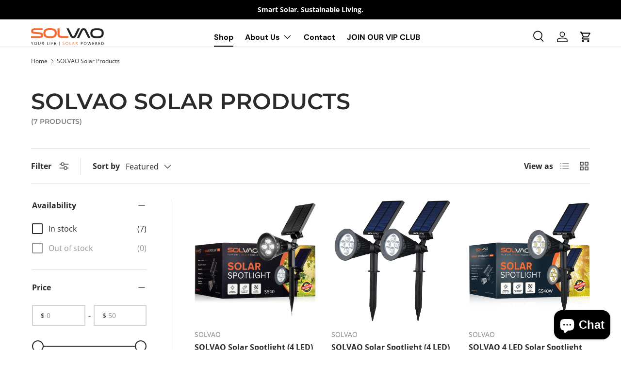

--- FILE ---
content_type: text/html; charset=utf-8
request_url: https://www.solvao.com/collections/products
body_size: 47204
content:
<!doctype html>
<html class="no-js" lang="en" dir="ltr">
<head><meta charset="utf-8">
<meta name="viewport" content="width=device-width,initial-scale=1">


<meta name="facebook-domain-verification" content="l86cbtucvhfr3caknvemxse3f626rj" />

   <!-- Google Tag Manager -->
<script>(function(w,d,s,l,i){w[l]=w[l]||[];w[l].push({'gtm.start':
new Date().getTime(),event:'gtm.js'});var f=d.getElementsByTagName(s)[0],
j=d.createElement(s),dl=l!='dataLayer'?'&l='+l:'';j.async=true;j.src=
'https://www.googletagmanager.com/gtm.js?id='+i+dl;f.parentNode.insertBefore(j,f);
})(window,document,'script','dataLayer','GTM-K939R8T');</script>
<!-- End Google Tag Manager -->

<title>SOLVAO Solar-Powered Products | Solar Outdoor Lighting &amp; Charging</title>
<link rel="preload" 
      as="image" 
      href="https://www.solvao.com/cdn/shop/files/Untitled_design_8.png" 
      fetchpriority="high" 
      type="image/png"><link rel="canonical" href="https://www.solvao.com/collections/products"><meta name="description" content="At SOLVAO, we provide a wide range of solar-powered products and harness our resources to provide solar energy to those in need."><meta property="og:site_name" content="SOLVAO">
<meta property="og:url" content="https://www.solvao.com/collections/products">
<meta property="og:title" content="SOLVAO Solar-Powered Products | Solar Outdoor Lighting &amp; Charging">
<meta property="og:type" content="product.group">
<meta property="og:description" content="At SOLVAO, we provide a wide range of solar-powered products and harness our resources to provide solar energy to those in need."><meta property="og:image" content="http://www.solvao.com/cdn/shop/files/solvao-shopify-social-sharing-img1.jpg?crop=center&height=1200&v=1603302343&width=1200">
  <meta property="og:image:secure_url" content="https://www.solvao.com/cdn/shop/files/solvao-shopify-social-sharing-img1.jpg?crop=center&height=1200&v=1603302343&width=1200">
  <meta property="og:image:width" content="1200">
  <meta property="og:image:height" content="628"><meta name="twitter:card" content="summary_large_image">
<meta name="twitter:title" content="SOLVAO Solar-Powered Products | Solar Outdoor Lighting &amp; Charging">
<meta name="twitter:description" content="At SOLVAO, we provide a wide range of solar-powered products and harness our resources to provide solar energy to those in need.">
<link rel="preload" href="//www.solvao.com/cdn/shop/t/14/assets/main.css?v=129432633687164480831748065226" as="style">
 
<style data-shopify>
@font-face {
  font-family: "Open Sans";
  font-weight: 400;
  font-style: normal;
  font-display: swap;
  src: url("//www.solvao.com/cdn/fonts/open_sans/opensans_n4.c32e4d4eca5273f6d4ee95ddf54b5bbb75fc9b61.woff2") format("woff2"),
       url("//www.solvao.com/cdn/fonts/open_sans/opensans_n4.5f3406f8d94162b37bfa232b486ac93ee892406d.woff") format("woff");
}
@font-face {
  font-family: "Open Sans";
  font-weight: 700;
  font-style: normal;
  font-display: swap;
  src: url("//www.solvao.com/cdn/fonts/open_sans/opensans_n7.a9393be1574ea8606c68f4441806b2711d0d13e4.woff2") format("woff2"),
       url("//www.solvao.com/cdn/fonts/open_sans/opensans_n7.7b8af34a6ebf52beb1a4c1d8c73ad6910ec2e553.woff") format("woff");
}
@font-face {
  font-family: "Open Sans";
  font-weight: 400;
  font-style: italic;
  font-display: swap;
  src: url("//www.solvao.com/cdn/fonts/open_sans/opensans_i4.6f1d45f7a46916cc95c694aab32ecbf7509cbf33.woff2") format("woff2"),
       url("//www.solvao.com/cdn/fonts/open_sans/opensans_i4.4efaa52d5a57aa9a57c1556cc2b7465d18839daa.woff") format("woff");
}
@font-face {
  font-family: "Open Sans";
  font-weight: 700;
  font-style: italic;
  font-display: swap;
  src: url("//www.solvao.com/cdn/fonts/open_sans/opensans_i7.916ced2e2ce15f7fcd95d196601a15e7b89ee9a4.woff2") format("woff2"),
       url("//www.solvao.com/cdn/fonts/open_sans/opensans_i7.99a9cff8c86ea65461de497ade3d515a98f8b32a.woff") format("woff");
}
@font-face {
  font-family: Montserrat;
  font-weight: 600;
  font-style: normal;
  font-display: swap;
  src: url("//www.solvao.com/cdn/fonts/montserrat/montserrat_n6.1326b3e84230700ef15b3a29fb520639977513e0.woff2") format("woff2"),
       url("//www.solvao.com/cdn/fonts/montserrat/montserrat_n6.652f051080eb14192330daceed8cd53dfdc5ead9.woff") format("woff");
}
@font-face {
  font-family: "DM Sans";
  font-weight: 700;
  font-style: normal;
  font-display: swap;
  src: url("//www.solvao.com/cdn/fonts/dm_sans/dmsans_n7.97e21d81502002291ea1de8aefb79170c6946ce5.woff2") format("woff2"),
       url("//www.solvao.com/cdn/fonts/dm_sans/dmsans_n7.af5c214f5116410ca1d53a2090665620e78e2e1b.woff") format("woff");
}
:root {
      --bg-color: 255 255 255 / 1.0;
      --bg-color-og: 255 255 255 / 1.0;
      --heading-color: 42 43 42;
      --text-color: 42 43 42;
      --text-color-og: 42 43 42;
      --scrollbar-color: 42 43 42;
      --link-color: 42 43 42;
      --link-color-og: 42 43 42;
      --star-color: 255 159 28;--swatch-border-color-default: 212 213 212;
        --swatch-border-color-active: 149 149 149;
        --swatch-card-size: 24px;
        --swatch-variant-picker-size: 64px;--color-scheme-1-bg: 0 0 0 / 0.0;
      --color-scheme-1-grad: linear-gradient(255deg, rgba(255, 0, 0, 0) 100%, rgba(244, 244, 244, 1) 100%);
      --color-scheme-1-heading: 255 255 255;
      --color-scheme-1-text: 255 255 255;
      --color-scheme-1-btn-bg: 255 88 13;
      --color-scheme-1-btn-text: 255 255 255;
      --color-scheme-1-btn-bg-hover: 255 124 64;--color-scheme-2-bg: 230 230 230 / 1.0;
      --color-scheme-2-grad: ;
      --color-scheme-2-heading: 0 0 0;
      --color-scheme-2-text: 0 2 0;
      --color-scheme-2-btn-bg: 255 88 13;
      --color-scheme-2-btn-text: 255 255 255;
      --color-scheme-2-btn-bg-hover: 255 124 64;--color-scheme-3-bg: 255 88 13 / 1.0;
      --color-scheme-3-grad: linear-gradient(46deg, rgba(234, 73, 0, 1) 8%, rgba(234, 73, 0, 1) 32%, rgba(255, 88, 13, 0.88) 92%);
      --color-scheme-3-heading: 255 255 255;
      --color-scheme-3-text: 255 255 255;
      --color-scheme-3-btn-bg: 42 43 42;
      --color-scheme-3-btn-text: 255 255 255;
      --color-scheme-3-btn-bg-hover: 82 83 82;

      --drawer-bg-color: 255 255 255 / 1.0;
      --drawer-text-color: 42 43 42;

      --panel-bg-color: 244 244 244 / 1.0;
      --panel-heading-color: 42 43 42;
      --panel-text-color: 42 43 42;

      --in-stock-text-color: 44 126 63;
      --low-stock-text-color: 210 134 26;
      --very-low-stock-text-color: 180 12 28;
      --no-stock-text-color: 119 119 119;
      --no-stock-backordered-text-color: 119 119 119;

      --error-bg-color: 252 237 238;
      --error-text-color: 180 12 28;
      --success-bg-color: 232 246 234;
      --success-text-color: 44 126 63;
      --info-bg-color: 228 237 250;
      --info-text-color: 26 102 210;

      --heading-font-family: Montserrat, sans-serif;
      --heading-font-style: normal;
      --heading-font-weight: 600;
      --heading-scale-start: 4;

      --navigation-font-family: "DM Sans", sans-serif;
      --navigation-font-style: normal;
      --navigation-font-weight: 700;
      --heading-text-transform: uppercase;
--subheading-text-transform: none;
      --body-font-family: "Open Sans", sans-serif;
      --body-font-style: normal;
      --body-font-weight: 400;
      --body-font-size: 16;

      --section-gap: 32;
      --heading-gap: calc(8 * var(--space-unit));--heading-gap: calc(6 * var(--space-unit));--grid-column-gap: 20px;--btn-bg-color: 242 111 70;
      --btn-bg-hover-color: 245 144 112;
      --btn-text-color: 255 255 255;
      --btn-bg-color-og: 242 111 70;
      --btn-text-color-og: 255 255 255;
      --btn-alt-bg-color: 255 255 255;
      --btn-alt-bg-alpha: 1.0;
      --btn-alt-text-color: 42 43 42;
      --btn-border-width: 2px;
      --btn-padding-y: 12px;

      

      --btn-lg-border-radius: 50%;
      --btn-icon-border-radius: 50%;
      --input-with-btn-inner-radius: var(--btn-border-radius);

      --input-bg-color: 255 255 255 / 1.0;
      --input-text-color: 42 43 42;
      --input-border-width: 2px;
      --input-border-radius: 0px;
      --textarea-border-radius: 0px;
      --input-bg-color-diff-3: #f7f7f7;
      --input-bg-color-diff-6: #f0f0f0;

      --modal-border-radius: 16px;
      --modal-overlay-color: 0 0 0;
      --modal-overlay-opacity: 0.4;
      --drawer-border-radius: 16px;
      --overlay-border-radius: 0px;

      --custom-label-bg-color: 13 44 84;
      --custom-label-text-color: 255 255 255;--sold-out-label-bg-color: 42 43 42;
      --sold-out-label-text-color: 255 255 255;--new-label-bg-color: 127 184 0;
      --new-label-text-color: 255 255 255;--preorder-label-bg-color: 0 166 237;
      --preorder-label-text-color: 255 255 255;

      --collection-label-color: 0 126 18;

      --page-width: 1410px;
      --gutter-sm: 20px;
      --gutter-md: 32px;
      --gutter-lg: 64px;

      --payment-terms-bg-color: #ffffff;

      --coll-card-bg-color: #F9F9F9;
      --coll-card-border-color: #f2f2f2;

      --card-highlight-bg-color: #F9F9F9;
      --card-highlight-text-color: 85 85 85;
      --card-highlight-border-color: #E1E1E1;
        
          --aos-animate-duration: 0.6s;
        

        
          --aos-min-width: 0;
        
      

      --reading-width: 48em;
    }

    @media (max-width: 769px) {
      :root {
        --reading-width: 36em;
      }
    }
  </style><link rel="stylesheet" href="//www.solvao.com/cdn/shop/t/14/assets/main.css?v=129432633687164480831748065226">

  <script src="//www.solvao.com/cdn/shop/t/14/assets/custom.js?v=112669782086526978901748341196" defer="defer"></script>
  <script src="//www.solvao.com/cdn/shop/t/14/assets/main-min.js?v=174240987478936515681748087973" defer="defer"></script><link rel="preload" href="//www.solvao.com/cdn/fonts/open_sans/opensans_n4.c32e4d4eca5273f6d4ee95ddf54b5bbb75fc9b61.woff2" as="font" type="font/woff2" crossorigin fetchpriority="high"><link rel="preload" href="//www.solvao.com/cdn/fonts/montserrat/montserrat_n6.1326b3e84230700ef15b3a29fb520639977513e0.woff2" as="font" type="font/woff2" crossorigin fetchpriority="high"><script>!function(){window.ZipifyPages=window.ZipifyPages||{},window.ZipifyPages.analytics={},window.ZipifyPages.currency="USD",window.ZipifyPages.shopDomain="solvao-solar.myshopify.com",window.ZipifyPages.moneyFormat="${{amount}}",window.ZipifyPages.shopifyOptionsSelector=false,window.ZipifyPages.unitPriceEnabled=false,window.ZipifyPages.alternativeAnalyticsLoading=true,window.ZipifyPages.integrations="oneclickupsell".split(","),window.ZipifyPages.crmUrl="https://crms.zipify.com",window.ZipifyPages.isPagesEntity=false,window.ZipifyPages.translations={soldOut:"Sold out",unavailable:"Unavailable"},window.ZipifyPages.routes={root:"\/",cart:{index:"\/cart",add:"\/cart\/add",change:"\/cart\/change",clear:"\/cart\/clear",update:"\/cart\/update"}};window.ZipifyPages.eventsSubscriptions=[],window.ZipifyPages.on=function(i,a){window.ZipifyPages.eventsSubscriptions.push([i,a])}}();</script><script>(() => {
(()=>{class g{constructor(t={}){this.defaultConfig={sectionIds:[],rootMargin:"0px",onSectionViewed:()=>{},onSectionInteracted:()=>{},minViewTime:500,minVisiblePercentage:30,interactiveSelector:'a, button, input, select, textarea, [role="button"], [tabindex]:not([tabindex="-1"])'},this.config={...this.defaultConfig,...t},this.viewedSections=new Set,this.observer=null,this.viewTimers=new Map,this.init()}init(){document.readyState==="loading"?document.addEventListener("DOMContentLoaded",this.setup.bind(this)):this.setup()}setup(){this.setupObserver(),this.setupGlobalClickTracking()}setupObserver(){const t={root:null,rootMargin:this.config.rootMargin,threshold:[0,.1,.2,.3,.4,.5,.6,.7,.8,.9,1]};this.observer=new IntersectionObserver(e=>{e.forEach(i=>{this.calculateVisibility(i)?this.handleSectionVisible(i.target):this.handleSectionHidden(i.target)})},t),this.config.sectionIds.forEach(e=>{const i=document.getElementById(e);i&&this.observer.observe(i)})}calculateVisibility(t){const e=window.innerHeight,i=window.innerWidth,n=e*i,o=t.boundingClientRect,s=Math.max(0,o.top),c=Math.min(e,o.bottom),d=Math.max(0,o.left),a=Math.min(i,o.right),r=Math.max(0,c-s),l=Math.max(0,a-d)*r,m=n>0?l/n*100:0,h=o.width*o.height,p=h>0?l/h*100:0,S=m>=this.config.minVisiblePercentage,b=p>=80;return S||b}isSectionViewed(t){return this.viewedSections.has(Number(t))}setupGlobalClickTracking(){document.addEventListener("click",t=>{const e=this.findParentTrackedSection(t.target);if(e){const i=this.findInteractiveElement(t.target,e.el);i&&(this.isSectionViewed(e.id)||this.trackSectionView(e.id),this.trackSectionInteract(e.id,i,t))}})}findParentTrackedSection(t){let e=t;for(;e&&e!==document.body;){const i=e.id||e.dataset.zpSectionId,n=i?parseInt(i,10):null;if(n&&!isNaN(n)&&this.config.sectionIds.includes(n))return{el:e,id:n};e=e.parentElement}return null}findInteractiveElement(t,e){let i=t;for(;i&&i!==e;){if(i.matches(this.config.interactiveSelector))return i;i=i.parentElement}return null}trackSectionView(t){this.viewedSections.add(Number(t)),this.config.onSectionViewed(t)}trackSectionInteract(t,e,i){this.config.onSectionInteracted(t,e,i)}handleSectionVisible(t){const e=t.id,i=setTimeout(()=>{this.isSectionViewed(e)||this.trackSectionView(e)},this.config.minViewTime);this.viewTimers.set(e,i)}handleSectionHidden(t){const e=t.id;this.viewTimers.has(e)&&(clearTimeout(this.viewTimers.get(e)),this.viewTimers.delete(e))}addSection(t){if(!this.config.sectionIds.includes(t)){this.config.sectionIds.push(t);const e=document.getElementById(t);e&&this.observer&&this.observer.observe(e)}}}class f{constructor(){this.sectionTracker=new g({onSectionViewed:this.onSectionViewed.bind(this),onSectionInteracted:this.onSectionInteracted.bind(this)}),this.runningSplitTests=[]}getCookie(t){const e=document.cookie.match(new RegExp(`(?:^|; )${t}=([^;]*)`));return e?decodeURIComponent(e[1]):null}setCookie(t,e){let i=`${t}=${encodeURIComponent(e)}; path=/; SameSite=Lax`;location.protocol==="https:"&&(i+="; Secure");const n=new Date;n.setTime(n.getTime()+365*24*60*60*1e3),i+=`; expires=${n.toUTCString()}`,document.cookie=i}pickByWeight(t){const e=Object.entries(t).map(([o,s])=>[Number(o),s]),i=e.reduce((o,[,s])=>o+s,0);let n=Math.random()*i;for(const[o,s]of e){if(n<s)return o;n-=s}return e[e.length-1][0]}render(t){const e=t.blocks,i=t.test,n=i.id,o=`zpSectionSplitTest${n}`;let s=Number(this.getCookie(o));e.some(r=>r.id===s)||(s=this.pickByWeight(i.distribution),this.setCookie(o,s));const c=e.find(r=>r.id===s),d=`sectionSplitTest${c.id}`,a=document.querySelector(`template[data-id="${d}"]`);if(!a){console.error(`Template for split test ${c.id} not found`);return}document.currentScript.parentNode.insertBefore(a.content.cloneNode(!0),document.currentScript),this.runningSplitTests.push({id:n,block:c,templateId:d}),this.initTrackingForSection(c.id)}findSplitTestForSection(t){return this.runningSplitTests.find(e=>e.block.id===Number(t))}initTrackingForSection(t){this.sectionTracker.addSection(t)}onSectionViewed(t){this.trackEvent({sectionId:t,event:"zp_section_viewed"})}onSectionInteracted(t){this.trackEvent({sectionId:t,event:"zp_section_clicked"})}trackEvent({event:t,sectionId:e,payload:i={}}){const n=this.findSplitTestForSection(e);n&&window.Shopify.analytics.publish(t,{...i,sectionId:e,splitTestHash:n.id})}}window.ZipifyPages??={};window.ZipifyPages.SectionSplitTest=new f;})();

})()</script><script>window.performance && window.performance.mark && window.performance.mark('shopify.content_for_header.start');</script><meta name="google-site-verification" content="24nrEd-TUthTT1i09JDQWHCeDXoHhEgfQ7W7bhn62E4">
<meta name="facebook-domain-verification" content="l86cbtucvhfr3caknvemxse3f626rj">
<meta id="shopify-digital-wallet" name="shopify-digital-wallet" content="/49075257512/digital_wallets/dialog">
<meta name="shopify-checkout-api-token" content="be08c5d90471b50360bc0ae1778c4b74">
<meta id="in-context-paypal-metadata" data-shop-id="49075257512" data-venmo-supported="false" data-environment="production" data-locale="en_US" data-paypal-v4="true" data-currency="USD">
<link rel="alternate" type="application/atom+xml" title="Feed" href="/collections/products.atom" />
<link rel="alternate" type="application/json+oembed" href="https://www.solvao.com/collections/products.oembed">
<script async="async" src="/checkouts/internal/preloads.js?locale=en-US"></script>
<link rel="preconnect" href="https://shop.app" crossorigin="anonymous">
<script async="async" src="https://shop.app/checkouts/internal/preloads.js?locale=en-US&shop_id=49075257512" crossorigin="anonymous"></script>
<script id="apple-pay-shop-capabilities" type="application/json">{"shopId":49075257512,"countryCode":"US","currencyCode":"USD","merchantCapabilities":["supports3DS"],"merchantId":"gid:\/\/shopify\/Shop\/49075257512","merchantName":"SOLVAO","requiredBillingContactFields":["postalAddress","email"],"requiredShippingContactFields":["postalAddress","email"],"shippingType":"shipping","supportedNetworks":["visa","masterCard","amex","discover","elo","jcb"],"total":{"type":"pending","label":"SOLVAO","amount":"1.00"},"shopifyPaymentsEnabled":true,"supportsSubscriptions":true}</script>
<script id="shopify-features" type="application/json">{"accessToken":"be08c5d90471b50360bc0ae1778c4b74","betas":["rich-media-storefront-analytics"],"domain":"www.solvao.com","predictiveSearch":true,"shopId":49075257512,"locale":"en"}</script>
<script>var Shopify = Shopify || {};
Shopify.shop = "solvao-solar.myshopify.com";
Shopify.locale = "en";
Shopify.currency = {"active":"USD","rate":"1.0"};
Shopify.country = "US";
Shopify.theme = {"name":"Enterprise Speed otimisation 24\/5","id":146016403624,"schema_name":"Enterprise","schema_version":"1.6.2","theme_store_id":1657,"role":"main"};
Shopify.theme.handle = "null";
Shopify.theme.style = {"id":null,"handle":null};
Shopify.cdnHost = "www.solvao.com/cdn";
Shopify.routes = Shopify.routes || {};
Shopify.routes.root = "/";</script>
<script type="module">!function(o){(o.Shopify=o.Shopify||{}).modules=!0}(window);</script>
<script>!function(o){function n(){var o=[];function n(){o.push(Array.prototype.slice.apply(arguments))}return n.q=o,n}var t=o.Shopify=o.Shopify||{};t.loadFeatures=n(),t.autoloadFeatures=n()}(window);</script>
<script>
  window.ShopifyPay = window.ShopifyPay || {};
  window.ShopifyPay.apiHost = "shop.app\/pay";
  window.ShopifyPay.redirectState = null;
</script>
<script id="shop-js-analytics" type="application/json">{"pageType":"collection"}</script>
<script defer="defer" async type="module" src="//www.solvao.com/cdn/shopifycloud/shop-js/modules/v2/client.init-shop-cart-sync_BT-GjEfc.en.esm.js"></script>
<script defer="defer" async type="module" src="//www.solvao.com/cdn/shopifycloud/shop-js/modules/v2/chunk.common_D58fp_Oc.esm.js"></script>
<script defer="defer" async type="module" src="//www.solvao.com/cdn/shopifycloud/shop-js/modules/v2/chunk.modal_xMitdFEc.esm.js"></script>
<script type="module">
  await import("//www.solvao.com/cdn/shopifycloud/shop-js/modules/v2/client.init-shop-cart-sync_BT-GjEfc.en.esm.js");
await import("//www.solvao.com/cdn/shopifycloud/shop-js/modules/v2/chunk.common_D58fp_Oc.esm.js");
await import("//www.solvao.com/cdn/shopifycloud/shop-js/modules/v2/chunk.modal_xMitdFEc.esm.js");

  window.Shopify.SignInWithShop?.initShopCartSync?.({"fedCMEnabled":true,"windoidEnabled":true});

</script>
<script>
  window.Shopify = window.Shopify || {};
  if (!window.Shopify.featureAssets) window.Shopify.featureAssets = {};
  window.Shopify.featureAssets['shop-js'] = {"shop-cart-sync":["modules/v2/client.shop-cart-sync_DZOKe7Ll.en.esm.js","modules/v2/chunk.common_D58fp_Oc.esm.js","modules/v2/chunk.modal_xMitdFEc.esm.js"],"init-fed-cm":["modules/v2/client.init-fed-cm_B6oLuCjv.en.esm.js","modules/v2/chunk.common_D58fp_Oc.esm.js","modules/v2/chunk.modal_xMitdFEc.esm.js"],"shop-cash-offers":["modules/v2/client.shop-cash-offers_D2sdYoxE.en.esm.js","modules/v2/chunk.common_D58fp_Oc.esm.js","modules/v2/chunk.modal_xMitdFEc.esm.js"],"shop-login-button":["modules/v2/client.shop-login-button_QeVjl5Y3.en.esm.js","modules/v2/chunk.common_D58fp_Oc.esm.js","modules/v2/chunk.modal_xMitdFEc.esm.js"],"pay-button":["modules/v2/client.pay-button_DXTOsIq6.en.esm.js","modules/v2/chunk.common_D58fp_Oc.esm.js","modules/v2/chunk.modal_xMitdFEc.esm.js"],"shop-button":["modules/v2/client.shop-button_DQZHx9pm.en.esm.js","modules/v2/chunk.common_D58fp_Oc.esm.js","modules/v2/chunk.modal_xMitdFEc.esm.js"],"avatar":["modules/v2/client.avatar_BTnouDA3.en.esm.js"],"init-windoid":["modules/v2/client.init-windoid_CR1B-cfM.en.esm.js","modules/v2/chunk.common_D58fp_Oc.esm.js","modules/v2/chunk.modal_xMitdFEc.esm.js"],"init-shop-for-new-customer-accounts":["modules/v2/client.init-shop-for-new-customer-accounts_C_vY_xzh.en.esm.js","modules/v2/client.shop-login-button_QeVjl5Y3.en.esm.js","modules/v2/chunk.common_D58fp_Oc.esm.js","modules/v2/chunk.modal_xMitdFEc.esm.js"],"init-shop-email-lookup-coordinator":["modules/v2/client.init-shop-email-lookup-coordinator_BI7n9ZSv.en.esm.js","modules/v2/chunk.common_D58fp_Oc.esm.js","modules/v2/chunk.modal_xMitdFEc.esm.js"],"init-shop-cart-sync":["modules/v2/client.init-shop-cart-sync_BT-GjEfc.en.esm.js","modules/v2/chunk.common_D58fp_Oc.esm.js","modules/v2/chunk.modal_xMitdFEc.esm.js"],"shop-toast-manager":["modules/v2/client.shop-toast-manager_DiYdP3xc.en.esm.js","modules/v2/chunk.common_D58fp_Oc.esm.js","modules/v2/chunk.modal_xMitdFEc.esm.js"],"init-customer-accounts":["modules/v2/client.init-customer-accounts_D9ZNqS-Q.en.esm.js","modules/v2/client.shop-login-button_QeVjl5Y3.en.esm.js","modules/v2/chunk.common_D58fp_Oc.esm.js","modules/v2/chunk.modal_xMitdFEc.esm.js"],"init-customer-accounts-sign-up":["modules/v2/client.init-customer-accounts-sign-up_iGw4briv.en.esm.js","modules/v2/client.shop-login-button_QeVjl5Y3.en.esm.js","modules/v2/chunk.common_D58fp_Oc.esm.js","modules/v2/chunk.modal_xMitdFEc.esm.js"],"shop-follow-button":["modules/v2/client.shop-follow-button_CqMgW2wH.en.esm.js","modules/v2/chunk.common_D58fp_Oc.esm.js","modules/v2/chunk.modal_xMitdFEc.esm.js"],"checkout-modal":["modules/v2/client.checkout-modal_xHeaAweL.en.esm.js","modules/v2/chunk.common_D58fp_Oc.esm.js","modules/v2/chunk.modal_xMitdFEc.esm.js"],"shop-login":["modules/v2/client.shop-login_D91U-Q7h.en.esm.js","modules/v2/chunk.common_D58fp_Oc.esm.js","modules/v2/chunk.modal_xMitdFEc.esm.js"],"lead-capture":["modules/v2/client.lead-capture_BJmE1dJe.en.esm.js","modules/v2/chunk.common_D58fp_Oc.esm.js","modules/v2/chunk.modal_xMitdFEc.esm.js"],"payment-terms":["modules/v2/client.payment-terms_Ci9AEqFq.en.esm.js","modules/v2/chunk.common_D58fp_Oc.esm.js","modules/v2/chunk.modal_xMitdFEc.esm.js"]};
</script>
<script>(function() {
  var isLoaded = false;
  function asyncLoad() {
    if (isLoaded) return;
    isLoaded = true;
    var urls = ["https:\/\/static.klaviyo.com\/onsite\/js\/TcbM4y\/klaviyo.js?company_id=TcbM4y\u0026shop=solvao-solar.myshopify.com"];
    for (var i = 0; i < urls.length; i++) {
      var s = document.createElement('script');
      s.type = 'text/javascript';
      s.async = true;
      s.src = urls[i];
      var x = document.getElementsByTagName('script')[0];
      x.parentNode.insertBefore(s, x);
    }
  };
  if(window.attachEvent) {
    window.attachEvent('onload', asyncLoad);
  } else {
    window.addEventListener('load', asyncLoad, false);
  }
})();</script>
<script id="__st">var __st={"a":49075257512,"offset":-28800,"reqid":"b89304df-26fc-49ad-809f-1d65ba4ad00a-1769038189","pageurl":"www.solvao.com\/collections\/products","u":"5747e1e74d1d","p":"collection","rtyp":"collection","rid":227819618472};</script>
<script>window.ShopifyPaypalV4VisibilityTracking = true;</script>
<script id="captcha-bootstrap">!function(){'use strict';const t='contact',e='account',n='new_comment',o=[[t,t],['blogs',n],['comments',n],[t,'customer']],c=[[e,'customer_login'],[e,'guest_login'],[e,'recover_customer_password'],[e,'create_customer']],r=t=>t.map((([t,e])=>`form[action*='/${t}']:not([data-nocaptcha='true']) input[name='form_type'][value='${e}']`)).join(','),a=t=>()=>t?[...document.querySelectorAll(t)].map((t=>t.form)):[];function s(){const t=[...o],e=r(t);return a(e)}const i='password',u='form_key',d=['recaptcha-v3-token','g-recaptcha-response','h-captcha-response',i],f=()=>{try{return window.sessionStorage}catch{return}},m='__shopify_v',_=t=>t.elements[u];function p(t,e,n=!1){try{const o=window.sessionStorage,c=JSON.parse(o.getItem(e)),{data:r}=function(t){const{data:e,action:n}=t;return t[m]||n?{data:e,action:n}:{data:t,action:n}}(c);for(const[e,n]of Object.entries(r))t.elements[e]&&(t.elements[e].value=n);n&&o.removeItem(e)}catch(o){console.error('form repopulation failed',{error:o})}}const l='form_type',E='cptcha';function T(t){t.dataset[E]=!0}const w=window,h=w.document,L='Shopify',v='ce_forms',y='captcha';let A=!1;((t,e)=>{const n=(g='f06e6c50-85a8-45c8-87d0-21a2b65856fe',I='https://cdn.shopify.com/shopifycloud/storefront-forms-hcaptcha/ce_storefront_forms_captcha_hcaptcha.v1.5.2.iife.js',D={infoText:'Protected by hCaptcha',privacyText:'Privacy',termsText:'Terms'},(t,e,n)=>{const o=w[L][v],c=o.bindForm;if(c)return c(t,g,e,D).then(n);var r;o.q.push([[t,g,e,D],n]),r=I,A||(h.body.append(Object.assign(h.createElement('script'),{id:'captcha-provider',async:!0,src:r})),A=!0)});var g,I,D;w[L]=w[L]||{},w[L][v]=w[L][v]||{},w[L][v].q=[],w[L][y]=w[L][y]||{},w[L][y].protect=function(t,e){n(t,void 0,e),T(t)},Object.freeze(w[L][y]),function(t,e,n,w,h,L){const[v,y,A,g]=function(t,e,n){const i=e?o:[],u=t?c:[],d=[...i,...u],f=r(d),m=r(i),_=r(d.filter((([t,e])=>n.includes(e))));return[a(f),a(m),a(_),s()]}(w,h,L),I=t=>{const e=t.target;return e instanceof HTMLFormElement?e:e&&e.form},D=t=>v().includes(t);t.addEventListener('submit',(t=>{const e=I(t);if(!e)return;const n=D(e)&&!e.dataset.hcaptchaBound&&!e.dataset.recaptchaBound,o=_(e),c=g().includes(e)&&(!o||!o.value);(n||c)&&t.preventDefault(),c&&!n&&(function(t){try{if(!f())return;!function(t){const e=f();if(!e)return;const n=_(t);if(!n)return;const o=n.value;o&&e.removeItem(o)}(t);const e=Array.from(Array(32),(()=>Math.random().toString(36)[2])).join('');!function(t,e){_(t)||t.append(Object.assign(document.createElement('input'),{type:'hidden',name:u})),t.elements[u].value=e}(t,e),function(t,e){const n=f();if(!n)return;const o=[...t.querySelectorAll(`input[type='${i}']`)].map((({name:t})=>t)),c=[...d,...o],r={};for(const[a,s]of new FormData(t).entries())c.includes(a)||(r[a]=s);n.setItem(e,JSON.stringify({[m]:1,action:t.action,data:r}))}(t,e)}catch(e){console.error('failed to persist form',e)}}(e),e.submit())}));const S=(t,e)=>{t&&!t.dataset[E]&&(n(t,e.some((e=>e===t))),T(t))};for(const o of['focusin','change'])t.addEventListener(o,(t=>{const e=I(t);D(e)&&S(e,y())}));const B=e.get('form_key'),M=e.get(l),P=B&&M;t.addEventListener('DOMContentLoaded',(()=>{const t=y();if(P)for(const e of t)e.elements[l].value===M&&p(e,B);[...new Set([...A(),...v().filter((t=>'true'===t.dataset.shopifyCaptcha))])].forEach((e=>S(e,t)))}))}(h,new URLSearchParams(w.location.search),n,t,e,['guest_login'])})(!0,!0)}();</script>
<script integrity="sha256-4kQ18oKyAcykRKYeNunJcIwy7WH5gtpwJnB7kiuLZ1E=" data-source-attribution="shopify.loadfeatures" defer="defer" src="//www.solvao.com/cdn/shopifycloud/storefront/assets/storefront/load_feature-a0a9edcb.js" crossorigin="anonymous"></script>
<script crossorigin="anonymous" defer="defer" src="//www.solvao.com/cdn/shopifycloud/storefront/assets/shopify_pay/storefront-65b4c6d7.js?v=20250812"></script>
<script data-source-attribution="shopify.dynamic_checkout.dynamic.init">var Shopify=Shopify||{};Shopify.PaymentButton=Shopify.PaymentButton||{isStorefrontPortableWallets:!0,init:function(){window.Shopify.PaymentButton.init=function(){};var t=document.createElement("script");t.src="https://www.solvao.com/cdn/shopifycloud/portable-wallets/latest/portable-wallets.en.js",t.type="module",document.head.appendChild(t)}};
</script>
<script data-source-attribution="shopify.dynamic_checkout.buyer_consent">
  function portableWalletsHideBuyerConsent(e){var t=document.getElementById("shopify-buyer-consent"),n=document.getElementById("shopify-subscription-policy-button");t&&n&&(t.classList.add("hidden"),t.setAttribute("aria-hidden","true"),n.removeEventListener("click",e))}function portableWalletsShowBuyerConsent(e){var t=document.getElementById("shopify-buyer-consent"),n=document.getElementById("shopify-subscription-policy-button");t&&n&&(t.classList.remove("hidden"),t.removeAttribute("aria-hidden"),n.addEventListener("click",e))}window.Shopify?.PaymentButton&&(window.Shopify.PaymentButton.hideBuyerConsent=portableWalletsHideBuyerConsent,window.Shopify.PaymentButton.showBuyerConsent=portableWalletsShowBuyerConsent);
</script>
<script data-source-attribution="shopify.dynamic_checkout.cart.bootstrap">document.addEventListener("DOMContentLoaded",(function(){function t(){return document.querySelector("shopify-accelerated-checkout-cart, shopify-accelerated-checkout")}if(t())Shopify.PaymentButton.init();else{new MutationObserver((function(e,n){t()&&(Shopify.PaymentButton.init(),n.disconnect())})).observe(document.body,{childList:!0,subtree:!0})}}));
</script>
<link id="shopify-accelerated-checkout-styles" rel="stylesheet" media="screen" href="https://www.solvao.com/cdn/shopifycloud/portable-wallets/latest/accelerated-checkout-backwards-compat.css" crossorigin="anonymous">
<style id="shopify-accelerated-checkout-cart">
        #shopify-buyer-consent {
  margin-top: 1em;
  display: inline-block;
  width: 100%;
}

#shopify-buyer-consent.hidden {
  display: none;
}

#shopify-subscription-policy-button {
  background: none;
  border: none;
  padding: 0;
  text-decoration: underline;
  font-size: inherit;
  cursor: pointer;
}

#shopify-subscription-policy-button::before {
  box-shadow: none;
}

      </style>
<script id="sections-script" data-sections="header,footer" defer="defer" src="//www.solvao.com/cdn/shop/t/14/compiled_assets/scripts.js?v=4538"></script>
<script>window.performance && window.performance.mark && window.performance.mark('shopify.content_for_header.end');</script>

    <script src="//www.solvao.com/cdn/shop/t/14/assets/animate-on-scroll.js?v=15249566486942820451748065226" defer="defer"></script>
    <link rel="stylesheet" href="//www.solvao.com/cdn/shop/t/14/assets/animate-on-scroll.css?v=116194678796051782541748065226">
  

  <script>document.documentElement.className = document.documentElement.className.replace('no-js', 'js');</script><!-- CC Custom Head Start --><!-- CC Custom Head End --><!-- BEGIN app block: shopify://apps/klaviyo-email-marketing-sms/blocks/klaviyo-onsite-embed/2632fe16-c075-4321-a88b-50b567f42507 -->












  <script async src="https://static.klaviyo.com/onsite/js/TcbM4y/klaviyo.js?company_id=TcbM4y"></script>
  <script>!function(){if(!window.klaviyo){window._klOnsite=window._klOnsite||[];try{window.klaviyo=new Proxy({},{get:function(n,i){return"push"===i?function(){var n;(n=window._klOnsite).push.apply(n,arguments)}:function(){for(var n=arguments.length,o=new Array(n),w=0;w<n;w++)o[w]=arguments[w];var t="function"==typeof o[o.length-1]?o.pop():void 0,e=new Promise((function(n){window._klOnsite.push([i].concat(o,[function(i){t&&t(i),n(i)}]))}));return e}}})}catch(n){window.klaviyo=window.klaviyo||[],window.klaviyo.push=function(){var n;(n=window._klOnsite).push.apply(n,arguments)}}}}();</script>

  




  <script>
    window.klaviyoReviewsProductDesignMode = false
  </script>







<!-- END app block --><!-- BEGIN app block: shopify://apps/judge-me-reviews/blocks/judgeme_core/61ccd3b1-a9f2-4160-9fe9-4fec8413e5d8 --><!-- Start of Judge.me Core -->






<link rel="dns-prefetch" href="https://cdnwidget.judge.me">
<link rel="dns-prefetch" href="https://cdn.judge.me">
<link rel="dns-prefetch" href="https://cdn1.judge.me">
<link rel="dns-prefetch" href="https://api.judge.me">

<script data-cfasync='false' class='jdgm-settings-script'>window.jdgmSettings={"pagination":5,"disable_web_reviews":false,"badge_no_review_text":"No reviews","badge_n_reviews_text":"{{ n }} review/reviews","badge_star_color":"#FFE234","hide_badge_preview_if_no_reviews":true,"badge_hide_text":false,"enforce_center_preview_badge":false,"widget_title":"Customer Reviews","widget_open_form_text":"Write a review","widget_close_form_text":"Cancel review","widget_refresh_page_text":"Refresh page","widget_summary_text":"Based on {{ number_of_reviews }} review/reviews","widget_no_review_text":"Be the first to write a review","widget_name_field_text":"Display name","widget_verified_name_field_text":"Verified Name (public)","widget_name_placeholder_text":"Display name","widget_required_field_error_text":"This field is required.","widget_email_field_text":"Email address","widget_verified_email_field_text":"Verified Email (private, can not be edited)","widget_email_placeholder_text":"Your email address","widget_email_field_error_text":"Please enter a valid email address.","widget_rating_field_text":"Rating","widget_review_title_field_text":"Review Title","widget_review_title_placeholder_text":"Give your review a title","widget_review_body_field_text":"Review content","widget_review_body_placeholder_text":"Start writing here...","widget_pictures_field_text":"Picture/Video (optional)","widget_submit_review_text":"Submit Review","widget_submit_verified_review_text":"Submit Verified Review","widget_submit_success_msg_with_auto_publish":"Thank you! Please refresh the page in a few moments to see your review. You can remove or edit your review by logging into \u003ca href='https://judge.me/login' target='_blank' rel='nofollow noopener'\u003eJudge.me\u003c/a\u003e","widget_submit_success_msg_no_auto_publish":"Thank you! Your review will be published as soon as it is approved by the shop admin. You can remove or edit your review by logging into \u003ca href='https://judge.me/login' target='_blank' rel='nofollow noopener'\u003eJudge.me\u003c/a\u003e","widget_show_default_reviews_out_of_total_text":"Showing {{ n_reviews_shown }} out of {{ n_reviews }} reviews.","widget_show_all_link_text":"Show all","widget_show_less_link_text":"Show less","widget_author_said_text":"{{ reviewer_name }} said:","widget_days_text":"{{ n }} days ago","widget_weeks_text":"{{ n }} week/weeks ago","widget_months_text":"{{ n }} month/months ago","widget_years_text":"{{ n }} year/years ago","widget_yesterday_text":"Yesterday","widget_today_text":"Today","widget_replied_text":"\u003e\u003e {{ shop_name }} replied:","widget_read_more_text":"Read more","widget_reviewer_name_as_initial":"","widget_rating_filter_color":"#fbcd0a","widget_rating_filter_see_all_text":"See all reviews","widget_sorting_most_recent_text":"Most Recent","widget_sorting_highest_rating_text":"Highest Rating","widget_sorting_lowest_rating_text":"Lowest Rating","widget_sorting_with_pictures_text":"Only Pictures","widget_sorting_most_helpful_text":"Most Helpful","widget_open_question_form_text":"Ask a question","widget_reviews_subtab_text":"Reviews","widget_questions_subtab_text":"Questions","widget_question_label_text":"Question","widget_answer_label_text":"Answer","widget_question_placeholder_text":"Write your question here","widget_submit_question_text":"Submit Question","widget_question_submit_success_text":"Thank you for your question! We will notify you once it gets answered.","widget_star_color":"#FFE234","verified_badge_text":"Verified","verified_badge_bg_color":"","verified_badge_text_color":"","verified_badge_placement":"left-of-reviewer-name","widget_review_max_height":"","widget_hide_border":false,"widget_social_share":false,"widget_thumb":false,"widget_review_location_show":false,"widget_location_format":"","all_reviews_include_out_of_store_products":true,"all_reviews_out_of_store_text":"(out of store)","all_reviews_pagination":100,"all_reviews_product_name_prefix_text":"about","enable_review_pictures":true,"enable_question_anwser":false,"widget_theme":"default","review_date_format":"mm/dd/yyyy","default_sort_method":"most-recent","widget_product_reviews_subtab_text":"Product Reviews","widget_shop_reviews_subtab_text":"Shop Reviews","widget_other_products_reviews_text":"Reviews for other products","widget_store_reviews_subtab_text":"Store reviews","widget_no_store_reviews_text":"This store hasn't received any reviews yet","widget_web_restriction_product_reviews_text":"This product hasn't received any reviews yet","widget_no_items_text":"No items found","widget_show_more_text":"Show more","widget_write_a_store_review_text":"Write a Store Review","widget_other_languages_heading":"Reviews in Other Languages","widget_translate_review_text":"Translate review to {{ language }}","widget_translating_review_text":"Translating...","widget_show_original_translation_text":"Show original ({{ language }})","widget_translate_review_failed_text":"Review couldn't be translated.","widget_translate_review_retry_text":"Retry","widget_translate_review_try_again_later_text":"Try again later","show_product_url_for_grouped_product":false,"widget_sorting_pictures_first_text":"Pictures First","show_pictures_on_all_rev_page_mobile":false,"show_pictures_on_all_rev_page_desktop":false,"floating_tab_hide_mobile_install_preference":false,"floating_tab_button_name":"★ Reviews","floating_tab_title":"Let customers speak for us","floating_tab_button_color":"","floating_tab_button_background_color":"","floating_tab_url":"","floating_tab_url_enabled":false,"floating_tab_tab_style":"text","all_reviews_text_badge_text":"Customers rate us {{ shop.metafields.judgeme.all_reviews_rating | round: 1 }}/5 based on {{ shop.metafields.judgeme.all_reviews_count }} reviews.","all_reviews_text_badge_text_branded_style":"{{ shop.metafields.judgeme.all_reviews_rating | round: 1 }} out of 5 stars based on {{ shop.metafields.judgeme.all_reviews_count }} reviews","is_all_reviews_text_badge_a_link":false,"show_stars_for_all_reviews_text_badge":false,"all_reviews_text_badge_url":"","all_reviews_text_style":"branded","all_reviews_text_color_style":"judgeme_brand_color","all_reviews_text_color":"#108474","all_reviews_text_show_jm_brand":true,"featured_carousel_show_header":true,"featured_carousel_title":"Let customers speak for us","testimonials_carousel_title":"Customers are saying","videos_carousel_title":"Real customer stories","cards_carousel_title":"Customers are saying","featured_carousel_count_text":"from {{ n }} reviews","featured_carousel_add_link_to_all_reviews_page":false,"featured_carousel_url":"","featured_carousel_show_images":true,"featured_carousel_autoslide_interval":5,"featured_carousel_arrows_on_the_sides":true,"featured_carousel_height":250,"featured_carousel_width":80,"featured_carousel_image_size":0,"featured_carousel_image_height":250,"featured_carousel_arrow_color":"#eeeeee","verified_count_badge_style":"branded","verified_count_badge_orientation":"horizontal","verified_count_badge_color_style":"judgeme_brand_color","verified_count_badge_color":"#108474","is_verified_count_badge_a_link":false,"verified_count_badge_url":"","verified_count_badge_show_jm_brand":true,"widget_rating_preset_default":5,"widget_first_sub_tab":"product-reviews","widget_show_histogram":true,"widget_histogram_use_custom_color":false,"widget_pagination_use_custom_color":false,"widget_star_use_custom_color":false,"widget_verified_badge_use_custom_color":false,"widget_write_review_use_custom_color":false,"picture_reminder_submit_button":"Upload Pictures","enable_review_videos":false,"mute_video_by_default":false,"widget_sorting_videos_first_text":"Videos First","widget_review_pending_text":"Pending","featured_carousel_items_for_large_screen":3,"social_share_options_order":"Facebook,Twitter","remove_microdata_snippet":true,"disable_json_ld":false,"enable_json_ld_products":false,"preview_badge_show_question_text":false,"preview_badge_no_question_text":"No questions","preview_badge_n_question_text":"{{ number_of_questions }} question/questions","qa_badge_show_icon":false,"qa_badge_position":"same-row","remove_judgeme_branding":false,"widget_add_search_bar":false,"widget_search_bar_placeholder":"Search","widget_sorting_verified_only_text":"Verified only","featured_carousel_theme":"default","featured_carousel_show_rating":true,"featured_carousel_show_title":true,"featured_carousel_show_body":true,"featured_carousel_show_date":false,"featured_carousel_show_reviewer":true,"featured_carousel_show_product":false,"featured_carousel_header_background_color":"#108474","featured_carousel_header_text_color":"#ffffff","featured_carousel_name_product_separator":"reviewed","featured_carousel_full_star_background":"#108474","featured_carousel_empty_star_background":"#dadada","featured_carousel_vertical_theme_background":"#f9fafb","featured_carousel_verified_badge_enable":true,"featured_carousel_verified_badge_color":"#108474","featured_carousel_border_style":"round","featured_carousel_review_line_length_limit":3,"featured_carousel_more_reviews_button_text":"Read more reviews","featured_carousel_view_product_button_text":"View product","all_reviews_page_load_reviews_on":"scroll","all_reviews_page_load_more_text":"Load More Reviews","disable_fb_tab_reviews":false,"enable_ajax_cdn_cache":false,"widget_advanced_speed_features":5,"widget_public_name_text":"displayed publicly like","default_reviewer_name":"John Smith","default_reviewer_name_has_non_latin":true,"widget_reviewer_anonymous":"Anonymous","medals_widget_title":"Judge.me Review Medals","medals_widget_background_color":"#f9fafb","medals_widget_position":"footer_all_pages","medals_widget_border_color":"#f9fafb","medals_widget_verified_text_position":"left","medals_widget_use_monochromatic_version":false,"medals_widget_elements_color":"#108474","show_reviewer_avatar":true,"widget_invalid_yt_video_url_error_text":"Not a YouTube video URL","widget_max_length_field_error_text":"Please enter no more than {0} characters.","widget_show_country_flag":false,"widget_show_collected_via_shop_app":true,"widget_verified_by_shop_badge_style":"light","widget_verified_by_shop_text":"Verified by Shop","widget_show_photo_gallery":false,"widget_load_with_code_splitting":true,"widget_ugc_install_preference":false,"widget_ugc_title":"Made by us, Shared by you","widget_ugc_subtitle":"Tag us to see your picture featured in our page","widget_ugc_arrows_color":"#ffffff","widget_ugc_primary_button_text":"Buy Now","widget_ugc_primary_button_background_color":"#108474","widget_ugc_primary_button_text_color":"#ffffff","widget_ugc_primary_button_border_width":"0","widget_ugc_primary_button_border_style":"none","widget_ugc_primary_button_border_color":"#108474","widget_ugc_primary_button_border_radius":"25","widget_ugc_secondary_button_text":"Load More","widget_ugc_secondary_button_background_color":"#ffffff","widget_ugc_secondary_button_text_color":"#108474","widget_ugc_secondary_button_border_width":"2","widget_ugc_secondary_button_border_style":"solid","widget_ugc_secondary_button_border_color":"#108474","widget_ugc_secondary_button_border_radius":"25","widget_ugc_reviews_button_text":"View Reviews","widget_ugc_reviews_button_background_color":"#ffffff","widget_ugc_reviews_button_text_color":"#108474","widget_ugc_reviews_button_border_width":"2","widget_ugc_reviews_button_border_style":"solid","widget_ugc_reviews_button_border_color":"#108474","widget_ugc_reviews_button_border_radius":"25","widget_ugc_reviews_button_link_to":"judgeme-reviews-page","widget_ugc_show_post_date":true,"widget_ugc_max_width":"800","widget_rating_metafield_value_type":true,"widget_primary_color":"#108474","widget_enable_secondary_color":false,"widget_secondary_color":"#edf5f5","widget_summary_average_rating_text":"{{ average_rating }} out of 5","widget_media_grid_title":"Customer photos \u0026 videos","widget_media_grid_see_more_text":"See more","widget_round_style":false,"widget_show_product_medals":true,"widget_verified_by_judgeme_text":"Verified by Judge.me","widget_show_store_medals":true,"widget_verified_by_judgeme_text_in_store_medals":"Verified by Judge.me","widget_media_field_exceed_quantity_message":"Sorry, we can only accept {{ max_media }} for one review.","widget_media_field_exceed_limit_message":"{{ file_name }} is too large, please select a {{ media_type }} less than {{ size_limit }}MB.","widget_review_submitted_text":"Review Submitted!","widget_question_submitted_text":"Question Submitted!","widget_close_form_text_question":"Cancel","widget_write_your_answer_here_text":"Write your answer here","widget_enabled_branded_link":true,"widget_show_collected_by_judgeme":true,"widget_reviewer_name_color":"","widget_write_review_text_color":"","widget_write_review_bg_color":"","widget_collected_by_judgeme_text":"collected by Judge.me","widget_pagination_type":"standard","widget_load_more_text":"Load More","widget_load_more_color":"#108474","widget_full_review_text":"Full Review","widget_read_more_reviews_text":"Read More Reviews","widget_read_questions_text":"Read Questions","widget_questions_and_answers_text":"Questions \u0026 Answers","widget_verified_by_text":"Verified by","widget_verified_text":"Verified","widget_number_of_reviews_text":"{{ number_of_reviews }} reviews","widget_back_button_text":"Back","widget_next_button_text":"Next","widget_custom_forms_filter_button":"Filters","custom_forms_style":"horizontal","widget_show_review_information":false,"how_reviews_are_collected":"How reviews are collected?","widget_show_review_keywords":false,"widget_gdpr_statement":"How we use your data: We'll only contact you about the review you left, and only if necessary. By submitting your review, you agree to Judge.me's \u003ca href='https://judge.me/terms' target='_blank' rel='nofollow noopener'\u003eterms\u003c/a\u003e, \u003ca href='https://judge.me/privacy' target='_blank' rel='nofollow noopener'\u003eprivacy\u003c/a\u003e and \u003ca href='https://judge.me/content-policy' target='_blank' rel='nofollow noopener'\u003econtent\u003c/a\u003e policies.","widget_multilingual_sorting_enabled":false,"widget_translate_review_content_enabled":false,"widget_translate_review_content_method":"manual","popup_widget_review_selection":"automatically_with_pictures","popup_widget_round_border_style":true,"popup_widget_show_title":true,"popup_widget_show_body":true,"popup_widget_show_reviewer":false,"popup_widget_show_product":true,"popup_widget_show_pictures":true,"popup_widget_use_review_picture":true,"popup_widget_show_on_home_page":true,"popup_widget_show_on_product_page":true,"popup_widget_show_on_collection_page":true,"popup_widget_show_on_cart_page":true,"popup_widget_position":"bottom_left","popup_widget_first_review_delay":5,"popup_widget_duration":5,"popup_widget_interval":5,"popup_widget_review_count":5,"popup_widget_hide_on_mobile":true,"review_snippet_widget_round_border_style":true,"review_snippet_widget_card_color":"#FFFFFF","review_snippet_widget_slider_arrows_background_color":"#FFFFFF","review_snippet_widget_slider_arrows_color":"#000000","review_snippet_widget_star_color":"#108474","show_product_variant":false,"all_reviews_product_variant_label_text":"Variant: ","widget_show_verified_branding":true,"widget_ai_summary_title":"Customers say","widget_ai_summary_disclaimer":"AI-powered review summary based on recent customer reviews","widget_show_ai_summary":false,"widget_show_ai_summary_bg":false,"widget_show_review_title_input":true,"redirect_reviewers_invited_via_email":"review_widget","request_store_review_after_product_review":false,"request_review_other_products_in_order":false,"review_form_color_scheme":"default","review_form_corner_style":"square","review_form_star_color":{},"review_form_text_color":"#333333","review_form_background_color":"#ffffff","review_form_field_background_color":"#fafafa","review_form_button_color":{},"review_form_button_text_color":"#ffffff","review_form_modal_overlay_color":"#000000","review_content_screen_title_text":"How would you rate this product?","review_content_introduction_text":"We would love it if you would share a bit about your experience.","store_review_form_title_text":"How would you rate this store?","store_review_form_introduction_text":"We would love it if you would share a bit about your experience.","show_review_guidance_text":true,"one_star_review_guidance_text":"Poor","five_star_review_guidance_text":"Great","customer_information_screen_title_text":"About you","customer_information_introduction_text":"Please tell us more about you.","custom_questions_screen_title_text":"Your experience in more detail","custom_questions_introduction_text":"Here are a few questions to help us understand more about your experience.","review_submitted_screen_title_text":"Thanks for your review!","review_submitted_screen_thank_you_text":"We are processing it and it will appear on the store soon.","review_submitted_screen_email_verification_text":"Please confirm your email by clicking the link we just sent you. This helps us keep reviews authentic.","review_submitted_request_store_review_text":"Would you like to share your experience of shopping with us?","review_submitted_review_other_products_text":"Would you like to review these products?","store_review_screen_title_text":"Would you like to share your experience of shopping with us?","store_review_introduction_text":"We value your feedback and use it to improve. Please share any thoughts or suggestions you have.","reviewer_media_screen_title_picture_text":"Share a picture","reviewer_media_introduction_picture_text":"Upload a photo to support your review.","reviewer_media_screen_title_video_text":"Share a video","reviewer_media_introduction_video_text":"Upload a video to support your review.","reviewer_media_screen_title_picture_or_video_text":"Share a picture or video","reviewer_media_introduction_picture_or_video_text":"Upload a photo or video to support your review.","reviewer_media_youtube_url_text":"Paste your Youtube URL here","advanced_settings_next_step_button_text":"Next","advanced_settings_close_review_button_text":"Close","modal_write_review_flow":false,"write_review_flow_required_text":"Required","write_review_flow_privacy_message_text":"We respect your privacy.","write_review_flow_anonymous_text":"Post review as anonymous","write_review_flow_visibility_text":"This won't be visible to other customers.","write_review_flow_multiple_selection_help_text":"Select as many as you like","write_review_flow_single_selection_help_text":"Select one option","write_review_flow_required_field_error_text":"This field is required","write_review_flow_invalid_email_error_text":"Please enter a valid email address","write_review_flow_max_length_error_text":"Max. {{ max_length }} characters.","write_review_flow_media_upload_text":"\u003cb\u003eClick to upload\u003c/b\u003e or drag and drop","write_review_flow_gdpr_statement":"We'll only contact you about your review if necessary. By submitting your review, you agree to our \u003ca href='https://judge.me/terms' target='_blank' rel='nofollow noopener'\u003eterms and conditions\u003c/a\u003e and \u003ca href='https://judge.me/privacy' target='_blank' rel='nofollow noopener'\u003eprivacy policy\u003c/a\u003e.","rating_only_reviews_enabled":false,"show_negative_reviews_help_screen":false,"new_review_flow_help_screen_rating_threshold":3,"negative_review_resolution_screen_title_text":"Tell us more","negative_review_resolution_text":"Your experience matters to us. If there were issues with your purchase, we're here to help. Feel free to reach out to us, we'd love the opportunity to make things right.","negative_review_resolution_button_text":"Contact us","negative_review_resolution_proceed_with_review_text":"Leave a review","negative_review_resolution_subject":"Issue with purchase from {{ shop_name }}.{{ order_name }}","preview_badge_collection_page_install_status":false,"widget_review_custom_css":"","preview_badge_custom_css":"","preview_badge_stars_count":"5-stars","featured_carousel_custom_css":"","floating_tab_custom_css":"","all_reviews_widget_custom_css":"","medals_widget_custom_css":"","verified_badge_custom_css":"","all_reviews_text_custom_css":"","transparency_badges_collected_via_store_invite":false,"transparency_badges_from_another_provider":false,"transparency_badges_collected_from_store_visitor":false,"transparency_badges_collected_by_verified_review_provider":false,"transparency_badges_earned_reward":false,"transparency_badges_collected_via_store_invite_text":"Review collected via store invitation","transparency_badges_from_another_provider_text":"Review collected from another provider","transparency_badges_collected_from_store_visitor_text":"Review collected from a store visitor","transparency_badges_written_in_google_text":"Review written in Google","transparency_badges_written_in_etsy_text":"Review written in Etsy","transparency_badges_written_in_shop_app_text":"Review written in Shop App","transparency_badges_earned_reward_text":"Review earned a reward for future purchase","product_review_widget_per_page":10,"widget_store_review_label_text":"Review about the store","checkout_comment_extension_title_on_product_page":"Customer Comments","checkout_comment_extension_num_latest_comment_show":5,"checkout_comment_extension_format":"name_and_timestamp","checkout_comment_customer_name":"last_initial","checkout_comment_comment_notification":true,"preview_badge_collection_page_install_preference":false,"preview_badge_home_page_install_preference":false,"preview_badge_product_page_install_preference":false,"review_widget_install_preference":"","review_carousel_install_preference":false,"floating_reviews_tab_install_preference":"none","verified_reviews_count_badge_install_preference":false,"all_reviews_text_install_preference":false,"review_widget_best_location":false,"judgeme_medals_install_preference":false,"review_widget_revamp_enabled":false,"review_widget_qna_enabled":false,"review_widget_header_theme":"minimal","review_widget_widget_title_enabled":true,"review_widget_header_text_size":"medium","review_widget_header_text_weight":"regular","review_widget_average_rating_style":"compact","review_widget_bar_chart_enabled":true,"review_widget_bar_chart_type":"numbers","review_widget_bar_chart_style":"standard","review_widget_expanded_media_gallery_enabled":false,"review_widget_reviews_section_theme":"standard","review_widget_image_style":"thumbnails","review_widget_review_image_ratio":"square","review_widget_stars_size":"medium","review_widget_verified_badge":"standard_text","review_widget_review_title_text_size":"medium","review_widget_review_text_size":"medium","review_widget_review_text_length":"medium","review_widget_number_of_columns_desktop":3,"review_widget_carousel_transition_speed":5,"review_widget_custom_questions_answers_display":"always","review_widget_button_text_color":"#FFFFFF","review_widget_text_color":"#000000","review_widget_lighter_text_color":"#7B7B7B","review_widget_corner_styling":"soft","review_widget_review_word_singular":"review","review_widget_review_word_plural":"reviews","review_widget_voting_label":"Helpful?","review_widget_shop_reply_label":"Reply from {{ shop_name }}:","review_widget_filters_title":"Filters","qna_widget_question_word_singular":"Question","qna_widget_question_word_plural":"Questions","qna_widget_answer_reply_label":"Answer from {{ answerer_name }}:","qna_content_screen_title_text":"Ask a question about this product","qna_widget_question_required_field_error_text":"Please enter your question.","qna_widget_flow_gdpr_statement":"We'll only contact you about your question if necessary. By submitting your question, you agree to our \u003ca href='https://judge.me/terms' target='_blank' rel='nofollow noopener'\u003eterms and conditions\u003c/a\u003e and \u003ca href='https://judge.me/privacy' target='_blank' rel='nofollow noopener'\u003eprivacy policy\u003c/a\u003e.","qna_widget_question_submitted_text":"Thanks for your question!","qna_widget_close_form_text_question":"Close","qna_widget_question_submit_success_text":"We’ll notify you by email when your question is answered.","all_reviews_widget_v2025_enabled":false,"all_reviews_widget_v2025_header_theme":"default","all_reviews_widget_v2025_widget_title_enabled":true,"all_reviews_widget_v2025_header_text_size":"medium","all_reviews_widget_v2025_header_text_weight":"regular","all_reviews_widget_v2025_average_rating_style":"compact","all_reviews_widget_v2025_bar_chart_enabled":true,"all_reviews_widget_v2025_bar_chart_type":"numbers","all_reviews_widget_v2025_bar_chart_style":"standard","all_reviews_widget_v2025_expanded_media_gallery_enabled":false,"all_reviews_widget_v2025_show_store_medals":true,"all_reviews_widget_v2025_show_photo_gallery":true,"all_reviews_widget_v2025_show_review_keywords":false,"all_reviews_widget_v2025_show_ai_summary":false,"all_reviews_widget_v2025_show_ai_summary_bg":false,"all_reviews_widget_v2025_add_search_bar":false,"all_reviews_widget_v2025_default_sort_method":"most-recent","all_reviews_widget_v2025_reviews_per_page":10,"all_reviews_widget_v2025_reviews_section_theme":"default","all_reviews_widget_v2025_image_style":"thumbnails","all_reviews_widget_v2025_review_image_ratio":"square","all_reviews_widget_v2025_stars_size":"medium","all_reviews_widget_v2025_verified_badge":"bold_badge","all_reviews_widget_v2025_review_title_text_size":"medium","all_reviews_widget_v2025_review_text_size":"medium","all_reviews_widget_v2025_review_text_length":"medium","all_reviews_widget_v2025_number_of_columns_desktop":3,"all_reviews_widget_v2025_carousel_transition_speed":5,"all_reviews_widget_v2025_custom_questions_answers_display":"always","all_reviews_widget_v2025_show_product_variant":false,"all_reviews_widget_v2025_show_reviewer_avatar":true,"all_reviews_widget_v2025_reviewer_name_as_initial":"","all_reviews_widget_v2025_review_location_show":false,"all_reviews_widget_v2025_location_format":"","all_reviews_widget_v2025_show_country_flag":false,"all_reviews_widget_v2025_verified_by_shop_badge_style":"light","all_reviews_widget_v2025_social_share":false,"all_reviews_widget_v2025_social_share_options_order":"Facebook,Twitter,LinkedIn,Pinterest","all_reviews_widget_v2025_pagination_type":"standard","all_reviews_widget_v2025_button_text_color":"#FFFFFF","all_reviews_widget_v2025_text_color":"#000000","all_reviews_widget_v2025_lighter_text_color":"#7B7B7B","all_reviews_widget_v2025_corner_styling":"soft","all_reviews_widget_v2025_title":"Customer reviews","all_reviews_widget_v2025_ai_summary_title":"Customers say about this store","all_reviews_widget_v2025_no_review_text":"Be the first to write a review","platform":"shopify","branding_url":"https://app.judge.me/reviews","branding_text":"Powered by Judge.me","locale":"en","reply_name":"SOLVAO","widget_version":"3.0","footer":true,"autopublish":true,"review_dates":true,"enable_custom_form":false,"shop_locale":"en","enable_multi_locales_translations":false,"show_review_title_input":true,"review_verification_email_status":"always","can_be_branded":false,"reply_name_text":"SOLVAO"};</script> <style class='jdgm-settings-style'>.jdgm-xx{left:0}:root{--jdgm-primary-color: #108474;--jdgm-secondary-color: rgba(16,132,116,0.1);--jdgm-star-color: #FFE234;--jdgm-write-review-text-color: white;--jdgm-write-review-bg-color: #108474;--jdgm-paginate-color: #108474;--jdgm-border-radius: 0;--jdgm-reviewer-name-color: #108474}.jdgm-histogram__bar-content{background-color:#108474}.jdgm-rev[data-verified-buyer=true] .jdgm-rev__icon.jdgm-rev__icon:after,.jdgm-rev__buyer-badge.jdgm-rev__buyer-badge{color:white;background-color:#108474}.jdgm-review-widget--small .jdgm-gallery.jdgm-gallery .jdgm-gallery__thumbnail-link:nth-child(8) .jdgm-gallery__thumbnail-wrapper.jdgm-gallery__thumbnail-wrapper:before{content:"See more"}@media only screen and (min-width: 768px){.jdgm-gallery.jdgm-gallery .jdgm-gallery__thumbnail-link:nth-child(8) .jdgm-gallery__thumbnail-wrapper.jdgm-gallery__thumbnail-wrapper:before{content:"See more"}}.jdgm-preview-badge .jdgm-star.jdgm-star{color:#FFE234}.jdgm-prev-badge[data-average-rating='0.00']{display:none !important}.jdgm-author-all-initials{display:none !important}.jdgm-author-last-initial{display:none !important}.jdgm-rev-widg__title{visibility:hidden}.jdgm-rev-widg__summary-text{visibility:hidden}.jdgm-prev-badge__text{visibility:hidden}.jdgm-rev__prod-link-prefix:before{content:'about'}.jdgm-rev__variant-label:before{content:'Variant: '}.jdgm-rev__out-of-store-text:before{content:'(out of store)'}@media only screen and (min-width: 768px){.jdgm-rev__pics .jdgm-rev_all-rev-page-picture-separator,.jdgm-rev__pics .jdgm-rev__product-picture{display:none}}@media only screen and (max-width: 768px){.jdgm-rev__pics .jdgm-rev_all-rev-page-picture-separator,.jdgm-rev__pics .jdgm-rev__product-picture{display:none}}.jdgm-preview-badge[data-template="product"]{display:none !important}.jdgm-preview-badge[data-template="collection"]{display:none !important}.jdgm-preview-badge[data-template="index"]{display:none !important}.jdgm-review-widget[data-from-snippet="true"]{display:none !important}.jdgm-verified-count-badget[data-from-snippet="true"]{display:none !important}.jdgm-carousel-wrapper[data-from-snippet="true"]{display:none !important}.jdgm-all-reviews-text[data-from-snippet="true"]{display:none !important}.jdgm-medals-section[data-from-snippet="true"]{display:none !important}.jdgm-ugc-media-wrapper[data-from-snippet="true"]{display:none !important}.jdgm-rev__transparency-badge[data-badge-type="review_collected_via_store_invitation"]{display:none !important}.jdgm-rev__transparency-badge[data-badge-type="review_collected_from_another_provider"]{display:none !important}.jdgm-rev__transparency-badge[data-badge-type="review_collected_from_store_visitor"]{display:none !important}.jdgm-rev__transparency-badge[data-badge-type="review_written_in_etsy"]{display:none !important}.jdgm-rev__transparency-badge[data-badge-type="review_written_in_google_business"]{display:none !important}.jdgm-rev__transparency-badge[data-badge-type="review_written_in_shop_app"]{display:none !important}.jdgm-rev__transparency-badge[data-badge-type="review_earned_for_future_purchase"]{display:none !important}.jdgm-review-snippet-widget .jdgm-rev-snippet-widget__cards-container .jdgm-rev-snippet-card{border-radius:8px;background:#fff}.jdgm-review-snippet-widget .jdgm-rev-snippet-widget__cards-container .jdgm-rev-snippet-card__rev-rating .jdgm-star{color:#108474}.jdgm-review-snippet-widget .jdgm-rev-snippet-widget__prev-btn,.jdgm-review-snippet-widget .jdgm-rev-snippet-widget__next-btn{border-radius:50%;background:#fff}.jdgm-review-snippet-widget .jdgm-rev-snippet-widget__prev-btn>svg,.jdgm-review-snippet-widget .jdgm-rev-snippet-widget__next-btn>svg{fill:#000}.jdgm-full-rev-modal.rev-snippet-widget .jm-mfp-container .jm-mfp-content,.jdgm-full-rev-modal.rev-snippet-widget .jm-mfp-container .jdgm-full-rev__icon,.jdgm-full-rev-modal.rev-snippet-widget .jm-mfp-container .jdgm-full-rev__pic-img,.jdgm-full-rev-modal.rev-snippet-widget .jm-mfp-container .jdgm-full-rev__reply{border-radius:8px}.jdgm-full-rev-modal.rev-snippet-widget .jm-mfp-container .jdgm-full-rev[data-verified-buyer="true"] .jdgm-full-rev__icon::after{border-radius:8px}.jdgm-full-rev-modal.rev-snippet-widget .jm-mfp-container .jdgm-full-rev .jdgm-rev__buyer-badge{border-radius:calc( 8px / 2 )}.jdgm-full-rev-modal.rev-snippet-widget .jm-mfp-container .jdgm-full-rev .jdgm-full-rev__replier::before{content:'SOLVAO'}.jdgm-full-rev-modal.rev-snippet-widget .jm-mfp-container .jdgm-full-rev .jdgm-full-rev__product-button{border-radius:calc( 8px * 6 )}
</style> <style class='jdgm-settings-style'></style>

  
  
  
  <style class='jdgm-miracle-styles'>
  @-webkit-keyframes jdgm-spin{0%{-webkit-transform:rotate(0deg);-ms-transform:rotate(0deg);transform:rotate(0deg)}100%{-webkit-transform:rotate(359deg);-ms-transform:rotate(359deg);transform:rotate(359deg)}}@keyframes jdgm-spin{0%{-webkit-transform:rotate(0deg);-ms-transform:rotate(0deg);transform:rotate(0deg)}100%{-webkit-transform:rotate(359deg);-ms-transform:rotate(359deg);transform:rotate(359deg)}}@font-face{font-family:'JudgemeStar';src:url("[data-uri]") format("woff");font-weight:normal;font-style:normal}.jdgm-star{font-family:'JudgemeStar';display:inline !important;text-decoration:none !important;padding:0 4px 0 0 !important;margin:0 !important;font-weight:bold;opacity:1;-webkit-font-smoothing:antialiased;-moz-osx-font-smoothing:grayscale}.jdgm-star:hover{opacity:1}.jdgm-star:last-of-type{padding:0 !important}.jdgm-star.jdgm--on:before{content:"\e000"}.jdgm-star.jdgm--off:before{content:"\e001"}.jdgm-star.jdgm--half:before{content:"\e002"}.jdgm-widget *{margin:0;line-height:1.4;-webkit-box-sizing:border-box;-moz-box-sizing:border-box;box-sizing:border-box;-webkit-overflow-scrolling:touch}.jdgm-hidden{display:none !important;visibility:hidden !important}.jdgm-temp-hidden{display:none}.jdgm-spinner{width:40px;height:40px;margin:auto;border-radius:50%;border-top:2px solid #eee;border-right:2px solid #eee;border-bottom:2px solid #eee;border-left:2px solid #ccc;-webkit-animation:jdgm-spin 0.8s infinite linear;animation:jdgm-spin 0.8s infinite linear}.jdgm-prev-badge{display:block !important}

</style>


  
  
   


<script data-cfasync='false' class='jdgm-script'>
!function(e){window.jdgm=window.jdgm||{},jdgm.CDN_HOST="https://cdnwidget.judge.me/",jdgm.CDN_HOST_ALT="https://cdn2.judge.me/cdn/widget_frontend/",jdgm.API_HOST="https://api.judge.me/",jdgm.CDN_BASE_URL="https://cdn.shopify.com/extensions/019be17e-f3a5-7af8-ad6f-79a9f502fb85/judgeme-extensions-305/assets/",
jdgm.docReady=function(d){(e.attachEvent?"complete"===e.readyState:"loading"!==e.readyState)?
setTimeout(d,0):e.addEventListener("DOMContentLoaded",d)},jdgm.loadCSS=function(d,t,o,a){
!o&&jdgm.loadCSS.requestedUrls.indexOf(d)>=0||(jdgm.loadCSS.requestedUrls.push(d),
(a=e.createElement("link")).rel="stylesheet",a.class="jdgm-stylesheet",a.media="nope!",
a.href=d,a.onload=function(){this.media="all",t&&setTimeout(t)},e.body.appendChild(a))},
jdgm.loadCSS.requestedUrls=[],jdgm.loadJS=function(e,d){var t=new XMLHttpRequest;
t.onreadystatechange=function(){4===t.readyState&&(Function(t.response)(),d&&d(t.response))},
t.open("GET",e),t.onerror=function(){if(e.indexOf(jdgm.CDN_HOST)===0&&jdgm.CDN_HOST_ALT!==jdgm.CDN_HOST){var f=e.replace(jdgm.CDN_HOST,jdgm.CDN_HOST_ALT);jdgm.loadJS(f,d)}},t.send()},jdgm.docReady((function(){(window.jdgmLoadCSS||e.querySelectorAll(
".jdgm-widget, .jdgm-all-reviews-page").length>0)&&(jdgmSettings.widget_load_with_code_splitting?
parseFloat(jdgmSettings.widget_version)>=3?jdgm.loadCSS(jdgm.CDN_HOST+"widget_v3/base.css"):
jdgm.loadCSS(jdgm.CDN_HOST+"widget/base.css"):jdgm.loadCSS(jdgm.CDN_HOST+"shopify_v2.css"),
jdgm.loadJS(jdgm.CDN_HOST+"loa"+"der.js"))}))}(document);
</script>
<noscript><link rel="stylesheet" type="text/css" media="all" href="https://cdnwidget.judge.me/shopify_v2.css"></noscript>

<!-- BEGIN app snippet: theme_fix_tags --><script>
  (function() {
    var jdgmThemeFixes = null;
    if (!jdgmThemeFixes) return;
    var thisThemeFix = jdgmThemeFixes[Shopify.theme.id];
    if (!thisThemeFix) return;

    if (thisThemeFix.html) {
      document.addEventListener("DOMContentLoaded", function() {
        var htmlDiv = document.createElement('div');
        htmlDiv.classList.add('jdgm-theme-fix-html');
        htmlDiv.innerHTML = thisThemeFix.html;
        document.body.append(htmlDiv);
      });
    };

    if (thisThemeFix.css) {
      var styleTag = document.createElement('style');
      styleTag.classList.add('jdgm-theme-fix-style');
      styleTag.innerHTML = thisThemeFix.css;
      document.head.append(styleTag);
    };

    if (thisThemeFix.js) {
      var scriptTag = document.createElement('script');
      scriptTag.classList.add('jdgm-theme-fix-script');
      scriptTag.innerHTML = thisThemeFix.js;
      document.head.append(scriptTag);
    };
  })();
</script>
<!-- END app snippet -->
<!-- End of Judge.me Core -->



<!-- END app block --><!-- BEGIN app block: shopify://apps/keepcart-coupon-protect/blocks/keepcart/6c9b264a-3284-48f2-a6f6-2836be6ada2a -->

<script src="https://cdn.shopify.com/extensions/019bc46c-eddf-7066-841c-12e7112b8249/keepcart-2-162/assets/extension-blocking.js" defer="defer"></script>
<script src="https://cdn.shopify.com/extensions/019bc46c-eddf-7066-841c-12e7112b8249/keepcart-2-162/assets/extension-detect.js" defer="defer"></script>
<script src="https://cdn.shopify.com/extensions/019bc46c-eddf-7066-841c-12e7112b8249/keepcart-2-162/assets/app.js" defer="defer"></script>












<!-- END app block --><script src="https://cdn.shopify.com/extensions/e8878072-2f6b-4e89-8082-94b04320908d/inbox-1254/assets/inbox-chat-loader.js" type="text/javascript" defer="defer"></script>
<script src="https://cdn.shopify.com/extensions/019be17e-f3a5-7af8-ad6f-79a9f502fb85/judgeme-extensions-305/assets/loader.js" type="text/javascript" defer="defer"></script>
<link href="https://cdn.shopify.com/extensions/019bc46c-eddf-7066-841c-12e7112b8249/keepcart-2-162/assets/app.css" rel="stylesheet" type="text/css" media="all">
<link href="https://monorail-edge.shopifysvc.com" rel="dns-prefetch">
<script>(function(){if ("sendBeacon" in navigator && "performance" in window) {try {var session_token_from_headers = performance.getEntriesByType('navigation')[0].serverTiming.find(x => x.name == '_s').description;} catch {var session_token_from_headers = undefined;}var session_cookie_matches = document.cookie.match(/_shopify_s=([^;]*)/);var session_token_from_cookie = session_cookie_matches && session_cookie_matches.length === 2 ? session_cookie_matches[1] : "";var session_token = session_token_from_headers || session_token_from_cookie || "";function handle_abandonment_event(e) {var entries = performance.getEntries().filter(function(entry) {return /monorail-edge.shopifysvc.com/.test(entry.name);});if (!window.abandonment_tracked && entries.length === 0) {window.abandonment_tracked = true;var currentMs = Date.now();var navigation_start = performance.timing.navigationStart;var payload = {shop_id: 49075257512,url: window.location.href,navigation_start,duration: currentMs - navigation_start,session_token,page_type: "collection"};window.navigator.sendBeacon("https://monorail-edge.shopifysvc.com/v1/produce", JSON.stringify({schema_id: "online_store_buyer_site_abandonment/1.1",payload: payload,metadata: {event_created_at_ms: currentMs,event_sent_at_ms: currentMs}}));}}window.addEventListener('pagehide', handle_abandonment_event);}}());</script>
<script id="web-pixels-manager-setup">(function e(e,d,r,n,o){if(void 0===o&&(o={}),!Boolean(null===(a=null===(i=window.Shopify)||void 0===i?void 0:i.analytics)||void 0===a?void 0:a.replayQueue)){var i,a;window.Shopify=window.Shopify||{};var t=window.Shopify;t.analytics=t.analytics||{};var s=t.analytics;s.replayQueue=[],s.publish=function(e,d,r){return s.replayQueue.push([e,d,r]),!0};try{self.performance.mark("wpm:start")}catch(e){}var l=function(){var e={modern:/Edge?\/(1{2}[4-9]|1[2-9]\d|[2-9]\d{2}|\d{4,})\.\d+(\.\d+|)|Firefox\/(1{2}[4-9]|1[2-9]\d|[2-9]\d{2}|\d{4,})\.\d+(\.\d+|)|Chrom(ium|e)\/(9{2}|\d{3,})\.\d+(\.\d+|)|(Maci|X1{2}).+ Version\/(15\.\d+|(1[6-9]|[2-9]\d|\d{3,})\.\d+)([,.]\d+|)( \(\w+\)|)( Mobile\/\w+|) Safari\/|Chrome.+OPR\/(9{2}|\d{3,})\.\d+\.\d+|(CPU[ +]OS|iPhone[ +]OS|CPU[ +]iPhone|CPU IPhone OS|CPU iPad OS)[ +]+(15[._]\d+|(1[6-9]|[2-9]\d|\d{3,})[._]\d+)([._]\d+|)|Android:?[ /-](13[3-9]|1[4-9]\d|[2-9]\d{2}|\d{4,})(\.\d+|)(\.\d+|)|Android.+Firefox\/(13[5-9]|1[4-9]\d|[2-9]\d{2}|\d{4,})\.\d+(\.\d+|)|Android.+Chrom(ium|e)\/(13[3-9]|1[4-9]\d|[2-9]\d{2}|\d{4,})\.\d+(\.\d+|)|SamsungBrowser\/([2-9]\d|\d{3,})\.\d+/,legacy:/Edge?\/(1[6-9]|[2-9]\d|\d{3,})\.\d+(\.\d+|)|Firefox\/(5[4-9]|[6-9]\d|\d{3,})\.\d+(\.\d+|)|Chrom(ium|e)\/(5[1-9]|[6-9]\d|\d{3,})\.\d+(\.\d+|)([\d.]+$|.*Safari\/(?![\d.]+ Edge\/[\d.]+$))|(Maci|X1{2}).+ Version\/(10\.\d+|(1[1-9]|[2-9]\d|\d{3,})\.\d+)([,.]\d+|)( \(\w+\)|)( Mobile\/\w+|) Safari\/|Chrome.+OPR\/(3[89]|[4-9]\d|\d{3,})\.\d+\.\d+|(CPU[ +]OS|iPhone[ +]OS|CPU[ +]iPhone|CPU IPhone OS|CPU iPad OS)[ +]+(10[._]\d+|(1[1-9]|[2-9]\d|\d{3,})[._]\d+)([._]\d+|)|Android:?[ /-](13[3-9]|1[4-9]\d|[2-9]\d{2}|\d{4,})(\.\d+|)(\.\d+|)|Mobile Safari.+OPR\/([89]\d|\d{3,})\.\d+\.\d+|Android.+Firefox\/(13[5-9]|1[4-9]\d|[2-9]\d{2}|\d{4,})\.\d+(\.\d+|)|Android.+Chrom(ium|e)\/(13[3-9]|1[4-9]\d|[2-9]\d{2}|\d{4,})\.\d+(\.\d+|)|Android.+(UC? ?Browser|UCWEB|U3)[ /]?(15\.([5-9]|\d{2,})|(1[6-9]|[2-9]\d|\d{3,})\.\d+)\.\d+|SamsungBrowser\/(5\.\d+|([6-9]|\d{2,})\.\d+)|Android.+MQ{2}Browser\/(14(\.(9|\d{2,})|)|(1[5-9]|[2-9]\d|\d{3,})(\.\d+|))(\.\d+|)|K[Aa][Ii]OS\/(3\.\d+|([4-9]|\d{2,})\.\d+)(\.\d+|)/},d=e.modern,r=e.legacy,n=navigator.userAgent;return n.match(d)?"modern":n.match(r)?"legacy":"unknown"}(),u="modern"===l?"modern":"legacy",c=(null!=n?n:{modern:"",legacy:""})[u],f=function(e){return[e.baseUrl,"/wpm","/b",e.hashVersion,"modern"===e.buildTarget?"m":"l",".js"].join("")}({baseUrl:d,hashVersion:r,buildTarget:u}),m=function(e){var d=e.version,r=e.bundleTarget,n=e.surface,o=e.pageUrl,i=e.monorailEndpoint;return{emit:function(e){var a=e.status,t=e.errorMsg,s=(new Date).getTime(),l=JSON.stringify({metadata:{event_sent_at_ms:s},events:[{schema_id:"web_pixels_manager_load/3.1",payload:{version:d,bundle_target:r,page_url:o,status:a,surface:n,error_msg:t},metadata:{event_created_at_ms:s}}]});if(!i)return console&&console.warn&&console.warn("[Web Pixels Manager] No Monorail endpoint provided, skipping logging."),!1;try{return self.navigator.sendBeacon.bind(self.navigator)(i,l)}catch(e){}var u=new XMLHttpRequest;try{return u.open("POST",i,!0),u.setRequestHeader("Content-Type","text/plain"),u.send(l),!0}catch(e){return console&&console.warn&&console.warn("[Web Pixels Manager] Got an unhandled error while logging to Monorail."),!1}}}}({version:r,bundleTarget:l,surface:e.surface,pageUrl:self.location.href,monorailEndpoint:e.monorailEndpoint});try{o.browserTarget=l,function(e){var d=e.src,r=e.async,n=void 0===r||r,o=e.onload,i=e.onerror,a=e.sri,t=e.scriptDataAttributes,s=void 0===t?{}:t,l=document.createElement("script"),u=document.querySelector("head"),c=document.querySelector("body");if(l.async=n,l.src=d,a&&(l.integrity=a,l.crossOrigin="anonymous"),s)for(var f in s)if(Object.prototype.hasOwnProperty.call(s,f))try{l.dataset[f]=s[f]}catch(e){}if(o&&l.addEventListener("load",o),i&&l.addEventListener("error",i),u)u.appendChild(l);else{if(!c)throw new Error("Did not find a head or body element to append the script");c.appendChild(l)}}({src:f,async:!0,onload:function(){if(!function(){var e,d;return Boolean(null===(d=null===(e=window.Shopify)||void 0===e?void 0:e.analytics)||void 0===d?void 0:d.initialized)}()){var d=window.webPixelsManager.init(e)||void 0;if(d){var r=window.Shopify.analytics;r.replayQueue.forEach((function(e){var r=e[0],n=e[1],o=e[2];d.publishCustomEvent(r,n,o)})),r.replayQueue=[],r.publish=d.publishCustomEvent,r.visitor=d.visitor,r.initialized=!0}}},onerror:function(){return m.emit({status:"failed",errorMsg:"".concat(f," has failed to load")})},sri:function(e){var d=/^sha384-[A-Za-z0-9+/=]+$/;return"string"==typeof e&&d.test(e)}(c)?c:"",scriptDataAttributes:o}),m.emit({status:"loading"})}catch(e){m.emit({status:"failed",errorMsg:(null==e?void 0:e.message)||"Unknown error"})}}})({shopId: 49075257512,storefrontBaseUrl: "https://www.solvao.com",extensionsBaseUrl: "https://extensions.shopifycdn.com/cdn/shopifycloud/web-pixels-manager",monorailEndpoint: "https://monorail-edge.shopifysvc.com/unstable/produce_batch",surface: "storefront-renderer",enabledBetaFlags: ["2dca8a86"],webPixelsConfigList: [{"id":"1743028392","configuration":"{\"accountID\":\"TcbM4y\",\"webPixelConfig\":\"eyJlbmFibGVBZGRlZFRvQ2FydEV2ZW50cyI6IHRydWV9\"}","eventPayloadVersion":"v1","runtimeContext":"STRICT","scriptVersion":"524f6c1ee37bacdca7657a665bdca589","type":"APP","apiClientId":123074,"privacyPurposes":["ANALYTICS","MARKETING"],"dataSharingAdjustments":{"protectedCustomerApprovalScopes":["read_customer_address","read_customer_email","read_customer_name","read_customer_personal_data","read_customer_phone"]}},{"id":"1132036264","configuration":"{\"webPixelName\":\"Judge.me\"}","eventPayloadVersion":"v1","runtimeContext":"STRICT","scriptVersion":"34ad157958823915625854214640f0bf","type":"APP","apiClientId":683015,"privacyPurposes":["ANALYTICS"],"dataSharingAdjustments":{"protectedCustomerApprovalScopes":["read_customer_email","read_customer_name","read_customer_personal_data","read_customer_phone"]}},{"id":"876871848","configuration":"{\"config\":\"{\\\"google_tag_ids\\\":[\\\"G-V2WJK3BTZM\\\",\\\"GT-KVJTS5V7\\\",\\\"GTM-K939R8T\\\"],\\\"target_country\\\":\\\"US\\\",\\\"gtag_events\\\":[{\\\"type\\\":\\\"begin_checkout\\\",\\\"action_label\\\":\\\"G-V2WJK3BTZM\\\"},{\\\"type\\\":\\\"search\\\",\\\"action_label\\\":\\\"G-V2WJK3BTZM\\\"},{\\\"type\\\":\\\"view_item\\\",\\\"action_label\\\":[\\\"G-V2WJK3BTZM\\\",\\\"MC-RNDG18VJN5\\\"]},{\\\"type\\\":\\\"purchase\\\",\\\"action_label\\\":[\\\"G-V2WJK3BTZM\\\",\\\"MC-RNDG18VJN5\\\"]},{\\\"type\\\":\\\"page_view\\\",\\\"action_label\\\":[\\\"G-V2WJK3BTZM\\\",\\\"MC-RNDG18VJN5\\\"]},{\\\"type\\\":\\\"add_payment_info\\\",\\\"action_label\\\":\\\"G-V2WJK3BTZM\\\"},{\\\"type\\\":\\\"add_to_cart\\\",\\\"action_label\\\":\\\"G-V2WJK3BTZM\\\"}],\\\"enable_monitoring_mode\\\":false}\"}","eventPayloadVersion":"v1","runtimeContext":"OPEN","scriptVersion":"b2a88bafab3e21179ed38636efcd8a93","type":"APP","apiClientId":1780363,"privacyPurposes":[],"dataSharingAdjustments":{"protectedCustomerApprovalScopes":["read_customer_address","read_customer_email","read_customer_name","read_customer_personal_data","read_customer_phone"]}},{"id":"223412392","configuration":"{\"pixel_id\":\"1093257250746542\",\"pixel_type\":\"facebook_pixel\",\"metaapp_system_user_token\":\"-\"}","eventPayloadVersion":"v1","runtimeContext":"OPEN","scriptVersion":"ca16bc87fe92b6042fbaa3acc2fbdaa6","type":"APP","apiClientId":2329312,"privacyPurposes":["ANALYTICS","MARKETING","SALE_OF_DATA"],"dataSharingAdjustments":{"protectedCustomerApprovalScopes":["read_customer_address","read_customer_email","read_customer_name","read_customer_personal_data","read_customer_phone"]}},{"id":"74383528","configuration":"{\"tagID\":\"2614060211005\"}","eventPayloadVersion":"v1","runtimeContext":"STRICT","scriptVersion":"18031546ee651571ed29edbe71a3550b","type":"APP","apiClientId":3009811,"privacyPurposes":["ANALYTICS","MARKETING","SALE_OF_DATA"],"dataSharingAdjustments":{"protectedCustomerApprovalScopes":["read_customer_address","read_customer_email","read_customer_name","read_customer_personal_data","read_customer_phone"]}},{"id":"79003816","eventPayloadVersion":"1","runtimeContext":"LAX","scriptVersion":"1","type":"CUSTOM","privacyPurposes":[],"name":"Shopify Custom Pixel"},{"id":"shopify-app-pixel","configuration":"{}","eventPayloadVersion":"v1","runtimeContext":"STRICT","scriptVersion":"0450","apiClientId":"shopify-pixel","type":"APP","privacyPurposes":["ANALYTICS","MARKETING"]},{"id":"shopify-custom-pixel","eventPayloadVersion":"v1","runtimeContext":"LAX","scriptVersion":"0450","apiClientId":"shopify-pixel","type":"CUSTOM","privacyPurposes":["ANALYTICS","MARKETING"]}],isMerchantRequest: false,initData: {"shop":{"name":"SOLVAO","paymentSettings":{"currencyCode":"USD"},"myshopifyDomain":"solvao-solar.myshopify.com","countryCode":"US","storefrontUrl":"https:\/\/www.solvao.com"},"customer":null,"cart":null,"checkout":null,"productVariants":[],"purchasingCompany":null},},"https://www.solvao.com/cdn","fcfee988w5aeb613cpc8e4bc33m6693e112",{"modern":"","legacy":""},{"shopId":"49075257512","storefrontBaseUrl":"https:\/\/www.solvao.com","extensionBaseUrl":"https:\/\/extensions.shopifycdn.com\/cdn\/shopifycloud\/web-pixels-manager","surface":"storefront-renderer","enabledBetaFlags":"[\"2dca8a86\"]","isMerchantRequest":"false","hashVersion":"fcfee988w5aeb613cpc8e4bc33m6693e112","publish":"custom","events":"[[\"page_viewed\",{}],[\"collection_viewed\",{\"collection\":{\"id\":\"227819618472\",\"title\":\"SOLVAO Solar Products\",\"productVariants\":[{\"price\":{\"amount\":24.99,\"currencyCode\":\"USD\"},\"product\":{\"title\":\"SOLVAO Solar Spotlight (4 LED)\",\"vendor\":\"SOLVAO\",\"id\":\"5812320862376\",\"untranslatedTitle\":\"SOLVAO Solar Spotlight (4 LED)\",\"url\":\"\/products\/solvao-solar-spotlight-4-led\",\"type\":\"Outdoor Lighting\"},\"id\":\"36705109967016\",\"image\":{\"src\":\"\/\/www.solvao.com\/cdn\/shop\/products\/SolvaoSS40BoxImage-update.jpg?v=1746777035\"},\"sku\":\"SS40\",\"title\":\"1-Pack\",\"untranslatedTitle\":\"1-Pack\"},{\"price\":{\"amount\":24.99,\"currencyCode\":\"USD\"},\"product\":{\"title\":\"SOLVAO 4 LED Solar Spotlight (Warm White)\",\"vendor\":\"SOLVAO\",\"id\":\"7093809348776\",\"untranslatedTitle\":\"SOLVAO 4 LED Solar Spotlight (Warm White)\",\"url\":\"\/products\/solvao-4-led-solar-spotlight-warm-white\",\"type\":\"Outdoor Lighting\"},\"id\":\"41146462929064\",\"image\":{\"src\":\"\/\/www.solvao.com\/cdn\/shop\/products\/solvao-ss40w-image2.jpg?v=1632502176\"},\"sku\":\"SS40W\",\"title\":\"Default Title\",\"untranslatedTitle\":\"Default Title\"},{\"price\":{\"amount\":18.99,\"currencyCode\":\"USD\"},\"product\":{\"title\":\"SOLVAO Solar Motion Sensor Light 26 LED\",\"vendor\":\"SOLVAO\",\"id\":\"5812326465704\",\"untranslatedTitle\":\"SOLVAO Solar Motion Sensor Light 26 LED\",\"url\":\"\/products\/solvao-solar-motion-sensor-light-26-led\",\"type\":\"Outdoor Lighting\"},\"id\":\"36320358662312\",\"image\":{\"src\":\"\/\/www.solvao.com\/cdn\/shop\/products\/solvao-sl260-img14.jpg?v=1711534954\"},\"sku\":\"SL260\",\"title\":\"Default Title\",\"untranslatedTitle\":\"Default Title\"},{\"price\":{\"amount\":19.99,\"currencyCode\":\"USD\"},\"product\":{\"title\":\"SOLVAO Solar Motion Sensor Light (60 LED)\",\"vendor\":\"SOLVAO\",\"id\":\"5812330692776\",\"untranslatedTitle\":\"SOLVAO Solar Motion Sensor Light (60 LED)\",\"url\":\"\/products\/solvao-solar-motion-sensor-light-60-led\",\"type\":\"Outdoor Lighting\"},\"id\":\"36705113407656\",\"image\":{\"src\":\"\/\/www.solvao.com\/cdn\/shop\/products\/solvao-sl600-img13.jpg?v=1603301011\"},\"sku\":\"SL600\",\"title\":\"1-Pack\",\"untranslatedTitle\":\"1-Pack\"},{\"price\":{\"amount\":19.99,\"currencyCode\":\"USD\"},\"product\":{\"title\":\"SOLVAO Solar Post Cap Lights - Warm White LED (2 Pack)\",\"vendor\":\"SOLVAO\",\"id\":\"6232701206696\",\"untranslatedTitle\":\"SOLVAO Solar Post Cap Lights - Warm White LED (2 Pack)\",\"url\":\"\/products\/solvao-solar-post-cap-lights-warm-white-led-2-pack\",\"type\":\"Outdoor Lighting\"},\"id\":\"52660053999784\",\"image\":{\"src\":\"\/\/www.solvao.com\/cdn\/shop\/products\/solvao-spl240-img3b.jpg?v=1618422905\"},\"sku\":\"SPL240\",\"title\":\"Off-White\",\"untranslatedTitle\":\"Off-White\"},{\"price\":{\"amount\":19.0,\"currencyCode\":\"USD\"},\"product\":{\"title\":\"SOLVAO Solar Decorative Hanging Lanterns (2 Pack)\",\"vendor\":\"SOLVAO\",\"id\":\"7345877123240\",\"untranslatedTitle\":\"SOLVAO Solar Decorative Hanging Lanterns (2 Pack)\",\"url\":\"\/products\/solvao-solar-decorative-hanging-lanterns-2-pack\",\"type\":\"Outdoor Lighting\"},\"id\":\"41980075802792\",\"image\":{\"src\":\"\/\/www.solvao.com\/cdn\/shop\/products\/shl602-img1.jpg?v=1644608595\"},\"sku\":\"SHL60-2\",\"title\":\"Default Title\",\"untranslatedTitle\":\"Default Title\"},{\"price\":{\"amount\":19.99,\"currencyCode\":\"USD\"},\"product\":{\"title\":\"SOLVAO Solar String Lights (12 LEDs - 27 Ft - Warm White)\",\"vendor\":\"SOLVAO\",\"id\":\"6235823374504\",\"untranslatedTitle\":\"SOLVAO Solar String Lights (12 LEDs - 27 Ft - Warm White)\",\"url\":\"\/products\/solvao-solar-string-lights-12-leds-27-ft-warm-white\",\"type\":\"Outdoor Lighting\"},\"id\":\"37781322662056\",\"image\":{\"src\":\"\/\/www.solvao.com\/cdn\/shop\/products\/stl120-img4b.jpg?v=1643999123\"},\"sku\":\"STL120\",\"title\":\"Default Title\",\"untranslatedTitle\":\"Default Title\"}]}}]]"});</script><script>
  window.ShopifyAnalytics = window.ShopifyAnalytics || {};
  window.ShopifyAnalytics.meta = window.ShopifyAnalytics.meta || {};
  window.ShopifyAnalytics.meta.currency = 'USD';
  var meta = {"products":[{"id":5812320862376,"gid":"gid:\/\/shopify\/Product\/5812320862376","vendor":"SOLVAO","type":"Outdoor Lighting","handle":"solvao-solar-spotlight-4-led","variants":[{"id":36705109967016,"price":2499,"name":"SOLVAO Solar Spotlight (4 LED) - 1-Pack","public_title":"1-Pack","sku":"SS40"},{"id":36705109999784,"price":4999,"name":"SOLVAO Solar Spotlight (4 LED) - 2-Pack","public_title":"2-Pack","sku":"SS40-2"}],"remote":false},{"id":7093809348776,"gid":"gid:\/\/shopify\/Product\/7093809348776","vendor":"SOLVAO","type":"Outdoor Lighting","handle":"solvao-4-led-solar-spotlight-warm-white","variants":[{"id":41146462929064,"price":2499,"name":"SOLVAO 4 LED Solar Spotlight (Warm White)","public_title":null,"sku":"SS40W"}],"remote":false},{"id":5812326465704,"gid":"gid:\/\/shopify\/Product\/5812326465704","vendor":"SOLVAO","type":"Outdoor Lighting","handle":"solvao-solar-motion-sensor-light-26-led","variants":[{"id":36320358662312,"price":1899,"name":"SOLVAO Solar Motion Sensor Light 26 LED","public_title":null,"sku":"SL260"}],"remote":false},{"id":5812330692776,"gid":"gid:\/\/shopify\/Product\/5812330692776","vendor":"SOLVAO","type":"Outdoor Lighting","handle":"solvao-solar-motion-sensor-light-60-led","variants":[{"id":36705113407656,"price":1999,"name":"SOLVAO Solar Motion Sensor Light (60 LED) - 1-Pack","public_title":"1-Pack","sku":"SL600"},{"id":36705113440424,"price":3999,"name":"SOLVAO Solar Motion Sensor Light (60 LED) - 2-Pack","public_title":"2-Pack","sku":"SL600-2"}],"remote":false},{"id":6232701206696,"gid":"gid:\/\/shopify\/Product\/6232701206696","vendor":"SOLVAO","type":"Outdoor Lighting","handle":"solvao-solar-post-cap-lights-warm-white-led-2-pack","variants":[{"id":52660053999784,"price":1999,"name":"SOLVAO Solar Post Cap Lights - Warm White LED (2 Pack) - Off-White","public_title":"Off-White","sku":"SPL240"}],"remote":false},{"id":7345877123240,"gid":"gid:\/\/shopify\/Product\/7345877123240","vendor":"SOLVAO","type":"Outdoor Lighting","handle":"solvao-solar-decorative-hanging-lanterns-2-pack","variants":[{"id":41980075802792,"price":1900,"name":"SOLVAO Solar Decorative Hanging Lanterns (2 Pack)","public_title":null,"sku":"SHL60-2"}],"remote":false},{"id":6235823374504,"gid":"gid:\/\/shopify\/Product\/6235823374504","vendor":"SOLVAO","type":"Outdoor Lighting","handle":"solvao-solar-string-lights-12-leds-27-ft-warm-white","variants":[{"id":37781322662056,"price":1999,"name":"SOLVAO Solar String Lights (12 LEDs - 27 Ft - Warm White)","public_title":null,"sku":"STL120"}],"remote":false}],"page":{"pageType":"collection","resourceType":"collection","resourceId":227819618472,"requestId":"b89304df-26fc-49ad-809f-1d65ba4ad00a-1769038189"}};
  for (var attr in meta) {
    window.ShopifyAnalytics.meta[attr] = meta[attr];
  }
</script>
<script class="analytics">
  (function () {
    var customDocumentWrite = function(content) {
      var jquery = null;

      if (window.jQuery) {
        jquery = window.jQuery;
      } else if (window.Checkout && window.Checkout.$) {
        jquery = window.Checkout.$;
      }

      if (jquery) {
        jquery('body').append(content);
      }
    };

    var hasLoggedConversion = function(token) {
      if (token) {
        return document.cookie.indexOf('loggedConversion=' + token) !== -1;
      }
      return false;
    }

    var setCookieIfConversion = function(token) {
      if (token) {
        var twoMonthsFromNow = new Date(Date.now());
        twoMonthsFromNow.setMonth(twoMonthsFromNow.getMonth() + 2);

        document.cookie = 'loggedConversion=' + token + '; expires=' + twoMonthsFromNow;
      }
    }

    var trekkie = window.ShopifyAnalytics.lib = window.trekkie = window.trekkie || [];
    if (trekkie.integrations) {
      return;
    }
    trekkie.methods = [
      'identify',
      'page',
      'ready',
      'track',
      'trackForm',
      'trackLink'
    ];
    trekkie.factory = function(method) {
      return function() {
        var args = Array.prototype.slice.call(arguments);
        args.unshift(method);
        trekkie.push(args);
        return trekkie;
      };
    };
    for (var i = 0; i < trekkie.methods.length; i++) {
      var key = trekkie.methods[i];
      trekkie[key] = trekkie.factory(key);
    }
    trekkie.load = function(config) {
      trekkie.config = config || {};
      trekkie.config.initialDocumentCookie = document.cookie;
      var first = document.getElementsByTagName('script')[0];
      var script = document.createElement('script');
      script.type = 'text/javascript';
      script.onerror = function(e) {
        var scriptFallback = document.createElement('script');
        scriptFallback.type = 'text/javascript';
        scriptFallback.onerror = function(error) {
                var Monorail = {
      produce: function produce(monorailDomain, schemaId, payload) {
        var currentMs = new Date().getTime();
        var event = {
          schema_id: schemaId,
          payload: payload,
          metadata: {
            event_created_at_ms: currentMs,
            event_sent_at_ms: currentMs
          }
        };
        return Monorail.sendRequest("https://" + monorailDomain + "/v1/produce", JSON.stringify(event));
      },
      sendRequest: function sendRequest(endpointUrl, payload) {
        // Try the sendBeacon API
        if (window && window.navigator && typeof window.navigator.sendBeacon === 'function' && typeof window.Blob === 'function' && !Monorail.isIos12()) {
          var blobData = new window.Blob([payload], {
            type: 'text/plain'
          });

          if (window.navigator.sendBeacon(endpointUrl, blobData)) {
            return true;
          } // sendBeacon was not successful

        } // XHR beacon

        var xhr = new XMLHttpRequest();

        try {
          xhr.open('POST', endpointUrl);
          xhr.setRequestHeader('Content-Type', 'text/plain');
          xhr.send(payload);
        } catch (e) {
          console.log(e);
        }

        return false;
      },
      isIos12: function isIos12() {
        return window.navigator.userAgent.lastIndexOf('iPhone; CPU iPhone OS 12_') !== -1 || window.navigator.userAgent.lastIndexOf('iPad; CPU OS 12_') !== -1;
      }
    };
    Monorail.produce('monorail-edge.shopifysvc.com',
      'trekkie_storefront_load_errors/1.1',
      {shop_id: 49075257512,
      theme_id: 146016403624,
      app_name: "storefront",
      context_url: window.location.href,
      source_url: "//www.solvao.com/cdn/s/trekkie.storefront.9615f8e10e499e09ff0451d383e936edfcfbbf47.min.js"});

        };
        scriptFallback.async = true;
        scriptFallback.src = '//www.solvao.com/cdn/s/trekkie.storefront.9615f8e10e499e09ff0451d383e936edfcfbbf47.min.js';
        first.parentNode.insertBefore(scriptFallback, first);
      };
      script.async = true;
      script.src = '//www.solvao.com/cdn/s/trekkie.storefront.9615f8e10e499e09ff0451d383e936edfcfbbf47.min.js';
      first.parentNode.insertBefore(script, first);
    };
    trekkie.load(
      {"Trekkie":{"appName":"storefront","development":false,"defaultAttributes":{"shopId":49075257512,"isMerchantRequest":null,"themeId":146016403624,"themeCityHash":"17767946614893144611","contentLanguage":"en","currency":"USD","eventMetadataId":"1e507daa-27ec-4b0c-8126-dfb791e7012c"},"isServerSideCookieWritingEnabled":true,"monorailRegion":"shop_domain","enabledBetaFlags":["65f19447"]},"Session Attribution":{},"S2S":{"facebookCapiEnabled":true,"source":"trekkie-storefront-renderer","apiClientId":580111}}
    );

    var loaded = false;
    trekkie.ready(function() {
      if (loaded) return;
      loaded = true;

      window.ShopifyAnalytics.lib = window.trekkie;

      var originalDocumentWrite = document.write;
      document.write = customDocumentWrite;
      try { window.ShopifyAnalytics.merchantGoogleAnalytics.call(this); } catch(error) {};
      document.write = originalDocumentWrite;

      window.ShopifyAnalytics.lib.page(null,{"pageType":"collection","resourceType":"collection","resourceId":227819618472,"requestId":"b89304df-26fc-49ad-809f-1d65ba4ad00a-1769038189","shopifyEmitted":true});

      var match = window.location.pathname.match(/checkouts\/(.+)\/(thank_you|post_purchase)/)
      var token = match? match[1]: undefined;
      if (!hasLoggedConversion(token)) {
        setCookieIfConversion(token);
        window.ShopifyAnalytics.lib.track("Viewed Product Category",{"currency":"USD","category":"Collection: products","collectionName":"products","collectionId":227819618472,"nonInteraction":true},undefined,undefined,{"shopifyEmitted":true});
      }
    });


        var eventsListenerScript = document.createElement('script');
        eventsListenerScript.async = true;
        eventsListenerScript.src = "//www.solvao.com/cdn/shopifycloud/storefront/assets/shop_events_listener-3da45d37.js";
        document.getElementsByTagName('head')[0].appendChild(eventsListenerScript);

})();</script>
  <script>
  if (!window.ga || (window.ga && typeof window.ga !== 'function')) {
    window.ga = function ga() {
      (window.ga.q = window.ga.q || []).push(arguments);
      if (window.Shopify && window.Shopify.analytics && typeof window.Shopify.analytics.publish === 'function') {
        window.Shopify.analytics.publish("ga_stub_called", {}, {sendTo: "google_osp_migration"});
      }
      console.error("Shopify's Google Analytics stub called with:", Array.from(arguments), "\nSee https://help.shopify.com/manual/promoting-marketing/pixels/pixel-migration#google for more information.");
    };
    if (window.Shopify && window.Shopify.analytics && typeof window.Shopify.analytics.publish === 'function') {
      window.Shopify.analytics.publish("ga_stub_initialized", {}, {sendTo: "google_osp_migration"});
    }
  }
</script>
<script
  defer
  src="https://www.solvao.com/cdn/shopifycloud/perf-kit/shopify-perf-kit-3.0.4.min.js"
  data-application="storefront-renderer"
  data-shop-id="49075257512"
  data-render-region="gcp-us-central1"
  data-page-type="collection"
  data-theme-instance-id="146016403624"
  data-theme-name="Enterprise"
  data-theme-version="1.6.2"
  data-monorail-region="shop_domain"
  data-resource-timing-sampling-rate="10"
  data-shs="true"
  data-shs-beacon="true"
  data-shs-export-with-fetch="true"
  data-shs-logs-sample-rate="1"
  data-shs-beacon-endpoint="https://www.solvao.com/api/collect"
></script>
</head>

<body class="template-collection-  cc-animate-enabled">
  <a class="skip-link btn btn--primary visually-hidden" href="#main-content" data-ce-role="skip">Skip to content</a><!-- BEGIN sections: header-group -->
<div id="shopify-section-sections--18743584882856__custom_announcement_bar_6J6tmK" class="shopify-section shopify-section-group-header-group"><section id="section-sections--18743584882856__custom_announcement_bar_6J6tmK" class="custom-announcement-bar-main">
  <div class="custom-announcement-bar">
    <div class="custom-announcement-scroll">
      
        <span>Smart Solar. Sustainable Living.</span>
      
        <span>Smart Solar. Sustainable Living.</span>
      
        <span>Smart Solar. Sustainable Living.</span>
      
        <span>Smart Solar. Sustainable Living.</span>
      
        <span>Smart Solar. Sustainable Living.</span>
      
        <span>Smart Solar. Sustainable Living.</span>
      
      
        <span>Smart Solar. Sustainable Living.</span>
      
        <span>Smart Solar. Sustainable Living.</span>
      
        <span>Smart Solar. Sustainable Living.</span>
      
        <span>Smart Solar. Sustainable Living.</span>
      
        <span>Smart Solar. Sustainable Living.</span>
      
        <span>Smart Solar. Sustainable Living.</span>
      
    </div>
  </div>
</section>

<style>
  #section-sections--18743584882856__custom_announcement_bar_6J6tmK .custom-announcement-bar {
    background-color: #000000;
    color: #ffffff;
    overflow: hidden;
    white-space: nowrap;
    width: 100%;
    height: 40px;
    display: flex;
    align-items: center;
    font-weight: bold;
    font-size: 14px;
    position: relative;
    border-bottom: 1px solid rgba(0, 0, 0, 0.1);
  }

  #section-sections--18743584882856__custom_announcement_bar_6J6tmK .custom-announcement-scroll {
    display: inline-flex;
    white-space: nowrap;
    animation: scroll-left-sections--18743584882856__custom_announcement_bar_6J6tmK 28s linear infinite;
  }
  .custom-announcement-scroll span {
    margin-inline: 20px;
  }
  @keyframes scroll-left-sections--18743584882856__custom_announcement_bar_6J6tmK {
    0% {
      transform: translateX(0%);
    }
    100% {
      transform: translateX(-50%);
    }
  }
  
    @media only screen and (min-width:769px) {
      #section-sections--18743584882856__custom_announcement_bar_6J6tmK .custom-announcement-scroll {
        animation: unset;
        display: flex;
        justify-content: center;
        width: 100%;
      }
      #section-sections--18743584882856__custom_announcement_bar_6J6tmK .custom-announcement-scroll span {
        display: none;
      }    
      #section-sections--18743584882856__custom_announcement_bar_6J6tmK .custom-announcement-scroll span:first-child {
        display: block;
      }
    }
  
  
    @media only screen and (max-width:768px) {
      #section-sections--18743584882856__custom_announcement_bar_6J6tmK .custom-announcement-scroll {
        animation: unset;
        display: flex;
        justify-content: center;
        width: 100%;
      }
      #section-sections--18743584882856__custom_announcement_bar_6J6tmK .custom-announcement-scroll span {
        display: none;
      }    
      #section-sections--18743584882856__custom_announcement_bar_6J6tmK .custom-announcement-scroll span:first-child {
        display: block;
      }
    }
  
</style>


</div><div id="shopify-section-sections--18743584882856__header" class="shopify-section shopify-section-group-header-group cc-header">
<style data-shopify>.header {
  --bg-color: 255 255 255 / 1.0;
  --text-color: 7 7 7;
  --nav-bg-color: 255 255 255;
  --nav-text-color: 7 7 7;
  --nav-child-bg-color:  255 255 255;
  --nav-child-text-color: 7 7 7;
  --header-accent-color: 119 119 119;
  --search-bg-color: #e6e6e6;
  
  
  }</style><store-header class="header bg-theme-bg text-theme-text has-motion search-is-collapsed header-custom-design"data-is-sticky="true"data-is-search-minimised="true"style="--header-transition-speed: 300ms">
  <header class="header__grid header__grid--left-logo container flex flex-wrap items-center">
    <div class="header__logo logo flex js-closes-menu"><a class="logo__link inline-block" href="/"><span class="flex" style="max-width: 150px;">
              <img src="//www.solvao.com/cdn/shop/files/Group_1.svg?v=1744265524&width=150"
         style="object-position: 50.0% 50.0%" loading="eager"
         width="150"
         height="36"
         
         alt="SOLVAO">
            </span></a></div>
    
<main-menu class="main-menu" data-menu-sensitivity="200">
        <details class="main-menu__disclosure has-motion" open>
          <summary class="main-menu__toggle md:hidden">
            <span class="main-menu__toggle-icon" aria-hidden="true"></span>
            <span class="visually-hidden">Menu</span>
          </summary>
          <div class="main-menu__content has-motion justify-between">
            <nav aria-label="Primary">
              <ul class="main-nav"><li><a class="main-nav__item main-nav__item--primary is-active" href="/collections/products" aria-current="page">Shop</a></li><li><details>
                        <summary class="main-nav__item--toggle relative js-nav-hover js-toggle">
                          <a class="main-nav__item main-nav__item--primary main-nav__item-content" href="/pages/about-us">
                            About Us<svg width="24" height="24" viewBox="0 0 24 24" aria-hidden="true" focusable="false" role="presentation" class="icon"><path d="M20 8.5 12.5 16 5 8.5" stroke="currentColor" stroke-width="1.5" fill="none"/></svg>
                          </a>
                        </summary><div class="main-nav__child has-motion">
                          
                            <ul class="child-nav child-nav--dropdown">
                              <li class="md:hidden">
                                <button type="button" class="main-nav__item main-nav__item--back relative js-back">
                                  <div class="main-nav__item-content text-start">
                                    <svg width="24" height="24" viewBox="0 0 24 24" fill="currentColor" aria-hidden="true" focusable="false" role="presentation" class="icon"><path d="m6.797 11.625 8.03-8.03 1.06 1.06-6.97 6.97 6.97 6.97-1.06 1.06z"/></svg> Back</div>
                                </button>
                              </li>

                              <li class="md:hidden">
                                <a href="/pages/about-us" class="main-nav__item child-nav__item large-text main-nav__item-header">About Us</a>
                              </li><li class=" "><a class="main-nav__item child-nav__item"
                                         href="/pages/why-buy-from-us">WHY SOLVAO?
                                      </a></li><li class=" "><a class="main-nav__item child-nav__item"
                                         href="/pages/faq">FAQ
                                      </a></li><li class=" "><a class="main-nav__item child-nav__item"
                                         href="/pages/testimonials">TESTIMONIALS
                                      </a></li><li class=" "><a class="main-nav__item child-nav__item"
                                         href="/blogs/solvao-blog">BLOG
                                      </a></li></ul></div>
                      </details></li><li><a class="main-nav__item main-nav__item--primary" href="/pages/contact">Contact</a></li><li><a class="main-nav__item main-nav__item--primary" href="/pages/vip-club">JOIN OUR VIP CLUB</a></li></ul>
            </nav></div>
        </details>
      </main-menu>
<link rel="stylesheet" href="//www.solvao.com/cdn/shop/t/14/assets/predictive-search.css?v=33632668381892787391748065226">
        <script src="//www.solvao.com/cdn/shop/t/14/assets/predictive-search.js?v=158424367886238494141748065226" defer="defer"></script>
        <script src="//www.solvao.com/cdn/shop/t/14/assets/tabs.js?v=46160672925277941211748347750" defer="defer"></script><div class="header__search header__search--collapsible-mob header__search--collapsible-desktop js-search-bar relative js-closes-menu" id="search-bar"><link rel="stylesheet" href="//www.solvao.com/cdn/shop/t/14/assets/search-suggestions.css?v=42785600753809748511748065226" media="print" onload="this.media='all'"><link href="//www.solvao.com/cdn/shop/t/14/assets/product-type-search.css?v=32465786266336344111748065226" rel="stylesheet" type="text/css" media="all" />
<predictive-search class="block container" data-loading-text="Loading..."><form class="search relative search--speech search--product-types" role="search" action="/search" method="get">
    <label class="label visually-hidden" for="header-search">Search</label>
    <script src="//www.solvao.com/cdn/shop/t/14/assets/search-form.js?v=43677551656194261111748065226" defer="defer"></script>
    <search-form class="search__form block">
      <input type="hidden" name="options[prefix]" value="last">
      <input type="search"
             class="search__input w-full input js-search-input"
             id="header-search"
             name="q"
             placeholder="Search for products"
             
               data-placeholder-one="Search for products"
             
             
               data-placeholder-two="Search for articles"
             
             
               data-placeholder-three="Search for collections"
             
             data-placeholder-prompts-mob="false"
             
               data-typing-speed="100"
               data-deleting-speed="60"
               data-delay-after-deleting="500"
               data-delay-before-first-delete="2000"
               data-delay-after-word-typed="2400"
             
             role="combobox"
               autocomplete="off"
               aria-autocomplete="list"
               aria-controls="predictive-search-results"
               aria-owns="predictive-search-results"
               aria-haspopup="listbox"
               aria-expanded="false"
               spellcheck="false">
<custom-select id="product_types" class="search__product-types absolute left-0 top-0 bottom-0 js-search-product-types"><label class="label visually-hidden no-js-hidden" for="product_types-button">Product type</label><div class="custom-select relative w-full no-js-hidden"><button class="custom-select__btn input items-center" type="button"
            aria-expanded="false" aria-haspopup="listbox" id="product_types-button">
      <span class="text-start">All</span>
      <svg width="20" height="20" viewBox="0 0 24 24" class="icon" role="presentation" focusable="false" aria-hidden="true">
        <path d="M20 8.5 12.5 16 5 8.5" stroke="currentColor" stroke-width="1.5" fill="none"/>
      </svg>
    </button>
    <ul class="custom-select__listbox absolute invisible" role="listbox" tabindex="-1"
        aria-hidden="true" hidden><li class="custom-select__option js-option" id="product_types-opt-default" role="option" data-value="">
          <span class="pointer-events-none">All</span>
        </li><li class="custom-select__option flex items-center js-option" id="product_types-opt-0" role="option"
            data-value="Outdoor Lighting"
>
          <span class="pointer-events-none">Outdoor Lighting</span>
        </li></ul>
  </div></custom-select>
        <input type="hidden" id="product_type_input" name="filter.p.product_type"/><button type="button" class="search__reset text-current vertical-center absolute focus-inset js-search-reset" hidden>
        <span class="visually-hidden">Reset</span>
        <svg width="24" height="24" viewBox="0 0 24 24" stroke="currentColor" stroke-width="1.5" fill="none" fill-rule="evenodd" stroke-linejoin="round" aria-hidden="true" focusable="false" role="presentation" class="icon"><path d="M5 19 19 5M5 5l14 14"/></svg>
      </button><speech-search-button class="search__speech focus-inset right-0 hidden" tabindex="0" title="Search by voice"
          style="--speech-icon-color: #ff580d">
          <svg width="24" height="24" viewBox="0 0 24 24" aria-hidden="true" focusable="false" role="presentation" class="icon"><path fill="currentColor" d="M17.3 11c0 3-2.54 5.1-5.3 5.1S6.7 14 6.7 11H5c0 3.41 2.72 6.23 6 6.72V21h2v-3.28c3.28-.49 6-3.31 6-6.72m-8.2-6.1c0-.66.54-1.2 1.2-1.2.66 0 1.2.54 1.2 1.2l-.01 6.2c0 .66-.53 1.2-1.19 1.2-.66 0-1.2-.54-1.2-1.2M12 14a3 3 0 0 0 3-3V5a3 3 0 0 0-3-3 3 3 0 0 0-3 3v6a3 3 0 0 0 3 3Z"/></svg>
        </speech-search-button>

        <link href="//www.solvao.com/cdn/shop/t/14/assets/speech-search.css?v=47207760375520952331748065226" rel="stylesheet" type="text/css" media="all" />
        <script src="//www.solvao.com/cdn/shop/t/14/assets/speech-search.js?v=106462966657620737681748065226" defer="defer"></script></search-form><div class="js-search-results" tabindex="-1" data-predictive-search></div>
      <span class="js-search-status visually-hidden" role="status" aria-hidden="true"></span></form>
  <div class="overlay fixed top-0 right-0 bottom-0 left-0 js-search-overlay"></div>
   
    <svg class="custom-search-close" width="30px" height="30px" viewBox="0 -0.5 25 25" fill="none" xmlns="http://www.w3.org/2000/svg" stroke="#ffffff"><g id="SVGRepo_bgCarrier" stroke-width="0"></g><g id="SVGRepo_tracerCarrier" stroke-linecap="round" stroke-linejoin="round"></g><g id="SVGRepo_iconCarrier"> <path d="M6.96967 16.4697C6.67678 16.7626 6.67678 17.2374 6.96967 17.5303C7.26256 17.8232 7.73744 17.8232 8.03033 17.5303L6.96967 16.4697ZM13.0303 12.5303C13.3232 12.2374 13.3232 11.7626 13.0303 11.4697C12.7374 11.1768 12.2626 11.1768 11.9697 11.4697L13.0303 12.5303ZM11.9697 11.4697C11.6768 11.7626 11.6768 12.2374 11.9697 12.5303C12.2626 12.8232 12.7374 12.8232 13.0303 12.5303L11.9697 11.4697ZM18.0303 7.53033C18.3232 7.23744 18.3232 6.76256 18.0303 6.46967C17.7374 6.17678 17.2626 6.17678 16.9697 6.46967L18.0303 7.53033ZM13.0303 11.4697C12.7374 11.1768 12.2626 11.1768 11.9697 11.4697C11.6768 11.7626 11.6768 12.2374 11.9697 12.5303L13.0303 11.4697ZM16.9697 17.5303C17.2626 17.8232 17.7374 17.8232 18.0303 17.5303C18.3232 17.2374 18.3232 16.7626 18.0303 16.4697L16.9697 17.5303ZM11.9697 12.5303C12.2626 12.8232 12.7374 12.8232 13.0303 12.5303C13.3232 12.2374 13.3232 11.7626 13.0303 11.4697L11.9697 12.5303ZM8.03033 6.46967C7.73744 6.17678 7.26256 6.17678 6.96967 6.46967C6.67678 6.76256 6.67678 7.23744 6.96967 7.53033L8.03033 6.46967ZM8.03033 17.5303L13.0303 12.5303L11.9697 11.4697L6.96967 16.4697L8.03033 17.5303ZM13.0303 12.5303L18.0303 7.53033L16.9697 6.46967L11.9697 11.4697L13.0303 12.5303ZM11.9697 12.5303L16.9697 17.5303L18.0303 16.4697L13.0303 11.4697L11.9697 12.5303ZM13.0303 11.4697L8.03033 6.46967L6.96967 7.53033L11.9697 12.5303L13.0303 11.4697Z" fill="#ffffff"></path> </g></svg>
  
</predictive-search>
      </div><div class="header__icons flex justify-end mis-auto js-closes-menu"><a class="header__icon  js-show-search" href="/search" aria-controls="search-bar">
            <svg width="21" height="23" viewBox="0 0 21 23" fill="currentColor" aria-hidden="true" focusable="false" role="presentation" class="icon"><path d="M14.398 14.483 19 19.514l-1.186 1.014-4.59-5.017a8.317 8.317 0 0 1-4.888 1.578C3.732 17.089 0 13.369 0 8.779S3.732.472 8.336.472c4.603 0 8.335 3.72 8.335 8.307a8.265 8.265 0 0 1-2.273 5.704ZM8.336 15.53c3.74 0 6.772-3.022 6.772-6.75 0-3.729-3.031-6.75-6.772-6.75S1.563 5.051 1.563 8.78c0 3.728 3.032 6.75 6.773 6.75Z"/></svg>
            <span class="visually-hidden">Search</span>
          </a><a class="header__icon text-current" href="/account/login">
            <svg width="24" height="24" viewBox="0 0 24 24" fill="currentColor" aria-hidden="true" focusable="false" role="presentation" class="icon"><path d="M12 2a5 5 0 1 1 0 10 5 5 0 0 1 0-10zm0 1.429a3.571 3.571 0 1 0 0 7.142 3.571 3.571 0 0 0 0-7.142zm0 10c2.558 0 5.114.471 7.664 1.411A3.571 3.571 0 0 1 22 18.19v3.096c0 .394-.32.714-.714.714H2.714A.714.714 0 0 1 2 21.286V18.19c0-1.495.933-2.833 2.336-3.35 2.55-.94 5.106-1.411 7.664-1.411zm0 1.428c-2.387 0-4.775.44-7.17 1.324a2.143 2.143 0 0 0-1.401 2.01v2.38H20.57v-2.38c0-.898-.56-1.7-1.401-2.01-2.395-.885-4.783-1.324-7.17-1.324z"/></svg>
            <span class="visually-hidden">Log in</span>
          </a><a class="header__icon relative text-current" id="cart-icon" href="/cart" data-no-instant><svg width="24" height="24" viewBox="0 0 24 24" class="icon icon--cart" aria-hidden="true" focusable="false" role="presentation"><path fill="currentColor" d="M17 18a2 2 0 0 1 2 2 2 2 0 0 1-2 2 2 2 0 0 1-2-2c0-1.11.89-2 2-2M1 2h3.27l.94 2H20a1 1 0 0 1 1 1c0 .17-.05.34-.12.5l-3.58 6.47c-.34.61-1 1.03-1.75 1.03H8.1l-.9 1.63-.03.12a.25.25 0 0 0 .25.25H19v2H7a2 2 0 0 1-2-2c0-.35.09-.68.24-.96l1.36-2.45L3 4H1V2m6 16a2 2 0 0 1 2 2 2 2 0 0 1-2 2 2 2 0 0 1-2-2c0-1.11.89-2 2-2m9-7 2.78-5H6.14l2.36 5H16Z"/></svg><span class="visually-hidden">Cart</span><div id="cart-icon-bubble"></div>
      </a>
    </div>

    
  </header>
</store-header><link rel="stylesheet" href="//www.solvao.com/cdn/shop/t/14/assets/navigation-mega-sidebar.css?v=160452450255583243431748065226" media="print" onload="this.media='all'">

<script type="application/ld+json">
  {
    "@context": "http://schema.org",
    "@type": "Organization",
    "name": "SOLVAO",
      "logo": "https:\/\/www.solvao.com\/cdn\/shop\/files\/Group_1.svg?v=1744265524\u0026width=151",
    
    "sameAs": [
      

    ],
    "url": "https:\/\/www.solvao.com"
  }
</script>


</div>
<!-- END sections: header-group --><main id="main-content"><div class="container"><script type="application/ld+json">
    {
      "@context": "https://schema.org",
      "@type": "BreadcrumbList",
      "itemListElement": [
        {
          "@type": "ListItem",
          "position": 1,
          "name": "Home",
          "item": "https:\/\/www.solvao.com\/"
        },{
            "@type": "ListItem",
            "position": 2,
            "name": "SOLVAO Solar Products",
            "item": "https:\/\/www.solvao.com\/collections\/products"
          }]
    }
  </script>
<nav class="breadcrumbs flex justify-between w-full" aria-label="Breadcrumbs">
    <ol class="breadcrumbs-list flex has-ltr-icon">
      <li class="flex items-center">
        <a class="breadcrumbs-list__link" href="/">Home</a> <svg width="24" height="24" viewBox="0 0 24 24" aria-hidden="true" focusable="false" role="presentation" class="icon"><path d="m9.693 4.5 7.5 7.5-7.5 7.5" stroke="currentColor" stroke-width="1.5" fill="none"/></svg>
      </li><li class="flex items-center">
          <a class="breadcrumbs-list__link" href="/collections/products" aria-current="page">SOLVAO Solar Products</a>
        </li></ol></nav>

      </div><div id="shopify-section-template--18743591272616__collection-banner" class="shopify-section cc-collection-banner section section--template"><link href="//www.solvao.com/cdn/shop/t/14/assets/collection-banner.css?v=99641495302928770681748065226" rel="stylesheet" type="text/css" media="all" />
<div class="container">
  <div class="collection-banner flex flex-col md:flex-row text-start gap-y-6">
    <div class="collection-banner__content flex flex-col w-full text-start collection-banner__content-wide"><div class="block">
            <h1 class="collection-banner__heading mb-0 inline">SOLVAO Solar Products</h1>

            
              <span class="font-heading collection-banner__count">
                (7 products)
              </span>
            
          </div></div></div>
</div>


</div><div id="shopify-section-template--18743591272616__collection-products" class="shopify-section cc-collection-products section section--template mb-0"><link href="//www.solvao.com/cdn/shop/t/14/assets/products-grid.css?v=43312902706664757731748065226" rel="stylesheet" type="text/css" media="all" />
<link href="//www.solvao.com/cdn/shop/t/14/assets/product.css?v=39469541301224235251748065226" rel="stylesheet" type="text/css" media="all" />
<script src="//www.solvao.com/cdn/shop/t/14/assets/products-toolbar.js?v=163377642518875805301748065226" defer="defer"></script><script src="//www.solvao.com/cdn/shop/t/14/assets/product-card-image-slider.js?v=154565535323743282431748065226" defer="defer"></script><link rel="stylesheet" href="//www.solvao.com/cdn/shop/t/14/assets/quick-add.css?v=35249579494178169851748065226" media="print" onload="this.media='all'">
  <script src="//www.solvao.com/cdn/shop/t/14/assets/quick-add.js?v=36670813702257243391748065226" defer="defer"></script>
  <script src="//www.solvao.com/cdn/shop/t/14/assets/variant-picker.js?v=143941507225618734201748065226" defer="defer"></script>
  <script src="//www.solvao.com/cdn/shop/t/14/assets/product-form.js?v=131379636371976267351748065226" defer="defer"></script>
  <script src="//www.solvao.com/cdn/shop/t/14/assets/custom-select.js?v=165097283151564761351748065226" defer="defer"></script><div class="container" data-num-results="7"><script src="//www.solvao.com/cdn/shop/t/14/assets/products-toolbar.js?v=163377642518875805301748065226" defer="defer"></script>
    
<products-toolbar class="products-toolbar flex items-center mb-8 no-js-hidden" id="products-toolbar"><div class="products-toolbar__filter">
      <button type="button" class="products-toolbar__filter-btn flex justify-between items-center text-current font-bold is-active js-toggle-filters" aria-controls="facet-filters" aria-expanded="false">
        <span class="hidden md:block">Filter</span><span class="md:hidden">Filter &amp; Sort</span><svg width="20" height="20" viewBox="0 0 20 20" stroke-width="1.25" stroke="currentColor" aria-hidden="true" focusable="false" role="presentation" class="icon"><path stroke-linecap="round" stroke-linejoin="round" d="M1 6h18M1 14h18"/><circle cx="7" cy="6" r="3"/><circle cx="13" cy="14" r="3"/></svg>
      </button>
    </div><div class="products-toolbar__sort hidden md:block">
<custom-select id="products-sort-by"><label class="label no-js-hidden" for="products-sort-by-button">Sort by</label><div class="custom-select relative w-full no-js-hidden"><button class="custom-select__btn input items-center" type="button"
            aria-expanded="false" aria-haspopup="listbox" id="products-sort-by-button">
      <span class="text-start">Featured</span>
      <svg width="20" height="20" viewBox="0 0 24 24" class="icon" role="presentation" focusable="false" aria-hidden="true">
        <path d="M20 8.5 12.5 16 5 8.5" stroke="currentColor" stroke-width="1.5" fill="none"/>
      </svg>
    </button>
    <ul class="custom-select__listbox absolute invisible" role="listbox" tabindex="-1"
        aria-hidden="true" hidden aria-activedescendant="products-sort-by-opt-0"><li class="custom-select__option flex items-center js-option" id="products-sort-by-opt-0" role="option"
            data-value="manual"
 aria-selected="true">
          <span class="pointer-events-none">Featured</span>
        </li><li class="custom-select__option flex items-center js-option" id="products-sort-by-opt-1" role="option"
            data-value="best-selling"
>
          <span class="pointer-events-none">Best selling</span>
        </li><li class="custom-select__option flex items-center js-option" id="products-sort-by-opt-2" role="option"
            data-value="title-ascending"
>
          <span class="pointer-events-none">Alphabetically, A-Z</span>
        </li><li class="custom-select__option flex items-center js-option" id="products-sort-by-opt-3" role="option"
            data-value="title-descending"
>
          <span class="pointer-events-none">Alphabetically, Z-A</span>
        </li><li class="custom-select__option flex items-center js-option" id="products-sort-by-opt-4" role="option"
            data-value="price-ascending"
>
          <span class="pointer-events-none">Price, low to high</span>
        </li><li class="custom-select__option flex items-center js-option" id="products-sort-by-opt-5" role="option"
            data-value="price-descending"
>
          <span class="pointer-events-none">Price, high to low</span>
        </li><li class="custom-select__option flex items-center js-option" id="products-sort-by-opt-6" role="option"
            data-value="created-ascending"
>
          <span class="pointer-events-none">Date, old to new</span>
        </li><li class="custom-select__option flex items-center js-option" id="products-sort-by-opt-7" role="option"
            data-value="created-descending"
>
          <span class="pointer-events-none">Date, new to old</span>
        </li></ul>
  </div></custom-select>
    </div>
    <script src="//www.solvao.com/cdn/shop/t/14/assets/custom-select.js?v=165097283151564761351748065226" defer="defer"></script><div class="products-toolbar__layout flex items-center mis-auto">
      <span class="label label--inline">View as</span>
      <input type="radio" class="focus-label visually-hidden" name="products-layout" id="list-layout-opt" value="list">
      <label for="list-layout-opt" class="tap-target">
        <span class="visually-hidden">List</span>
        <svg width="24" height="24" viewBox="0 0 24 24" fill="none" aria-hidden="true" focusable="false" role="presentation" class="icon"><g transform="translate(3 5.727)"><path stroke="currentColor" stroke-width="1.5" d="M4.364 1.091h13.091"/><circle fill="currentColor" cx="1.091" cy="1.091" r="1.091"/></g><g transform="translate(3 10.91)"><path stroke="currentColor" stroke-width="1.5" d="M4.364 1.091h13.091"/><circle fill="currentColor" cx="1.091" cy="1.091" r="1.091"/></g><g transform="translate(3 16.09)"><path stroke="currentColor" stroke-width="1.5" d="M4.364 1.091h13.091"/><circle fill="currentColor" cx="1.091" cy="1.091" r="1.091"/></g></svg>
      </label>
      <input type="radio" class="focus-label visually-hidden" name="products-layout" id="grid-layout-opt" value="grid" checked>
      <label for="grid-layout-opt" class="tap-target">
        <span class="visually-hidden">Grid</span>
        <svg width="24" height="24" viewBox="0 0 24 24" stroke="currentColor" stroke-width="1.5" fill="none" aria-hidden="true" focusable="false" role="presentation" class="icon"><path d="M4 4h6v6H4zm10 0h6v6h-6zM4 14h6v6H4zm10 0h6v6h-6z"/></svg>
      </label>
    </div></products-toolbar>

<hr class="js-hidden">

<custom-pagination class="main-products-grid flex" data-layout="grid" data-compare="false" data-infinite-scroll="false" data-pause-infinite-scroll="false"><div class="main-products-grid__filters">
          <link rel="stylesheet" href="//www.solvao.com/cdn/shop/t/14/assets/facet-filters.css?v=65352679836776845931748065226"><link rel="stylesheet" href="//www.solvao.com/cdn/shop/t/14/assets/price-range.css?v=178974828777998023251748065226"><script src="//www.solvao.com/cdn/shop/t/14/assets/facet-filters.js?v=147694653894394038071748065226" defer="defer"></script><script src="//www.solvao.com/cdn/shop/t/14/assets/price-range.js?v=102923782352997428131748065226" defer="defer"></script><script src="//www.solvao.com/cdn/shop/t/14/assets/sticky-scroll-direction.js?v=32758325870558658521748065226" defer="defer"></script>

<sticky-scroll-direction data-min-sticky-size="lg"><facet-filters class="facets drawer fixed top-0 left-0 flex flex-col w-full has-motion" data-name="facet-filters" id="facet-filters" data-filtering="true" data-sorting="true" role="dialog" aria-labelledby="facets-title" aria-modal="true" aria-hidden="true" tabindex="-1">
    <header class="drawer__header flex justify-between items-center lg:hidden">
      <h2 class="h4 mb-0" id="facets-title">
        <span class="hidden md:block">Filters</span><span class="md:hidden">Filter &amp; Sort</span></h2>
      <button type="button" class="drawer__close-btn js-close-drawer">
        <span class="visually-hidden">Close</span>
        <svg width="24" height="24" viewBox="0 0 24 24" stroke="currentColor" stroke-width="1.5" fill="none" fill-rule="evenodd" stroke-linejoin="round" aria-hidden="true" focusable="false" role="presentation" class="icon"><path d="M5 19 19 5M5 5l14 14"/></svg>
      </button>
    </header>

    <div class="drawer__content">
      <form id="facets" data-filter-section-id="template--18743591272616__collection-products" novalidate><details-disclosure class="facets__active-filters"  hidden>
          <details class="disclosure" id="active-filters" open><summary>
              <div class="flex justify-between items-center">
                <span class="flex-auto font-bold active-filters-header">Applied Filters
</span>
                <span class="disclosure__toggle"><svg width="24" height="24" viewBox="0 0 24 24" stroke="currentColor" stroke-width="1.5" aria-hidden="true" focusable="false" role="presentation" class="icon"><path class="h-line" d="M4 12h16"/><path class="v-line" d="M12 4v16"/></svg>
</span>
              </div>
            </summary>
            <div class="disclosure__panel has-motion">
              <div class="disclosure__content">
                <div class="active-filters flex flex-wrap">


</div>

                <a href="/collections/products?sort_by=manual" class="link text-current text-sm js-clear-all" data-instant>Clear all</a>
              </div>
            </div>
          </details>
        </details-disclosure>

        <div class="facets__filters">
              <details-disclosure class="md:hidden no-js-visible">
                <details class="filter disclosure" id="filter-sort" data-type="sort" open>
                  <summary class="filter__toggle">
                    <div class="flex justify-between items-center">
                      <span class="flex-auto font-bold">Sort by</span>
                      <span class="disclosure__toggle"><svg width="24" height="24" viewBox="0 0 24 24" stroke="currentColor" stroke-width="1.5" aria-hidden="true" focusable="false" role="presentation" class="icon"><path class="h-line" d="M4 12h16"/><path class="v-line" d="M12 4v16"/></svg>
</span>
                    </div>
                  </summary>
                  <div class="disclosure__panel has-motion">
                    <div class="disclosure__content">
                      <div class="filter__content">
                        <ul role="list"><li>
                                <input type="radio"
                                       class="checkbox js-drawer-sort-by"
                                       id="filter-sort-1"
                                       name="sort_by"
                                       value="manual"
                                       checked>
                                <label for="filter-sort-1" class="flex items-start w-full m-0">
                                  <span class="flex-auto">Featured</span>
                                </label>
                              </li><li>
                                <input type="radio"
                                       class="checkbox js-drawer-sort-by"
                                       id="filter-sort-2"
                                       name="sort_by"
                                       value="best-selling"
                                       >
                                <label for="filter-sort-2" class="flex items-start w-full m-0">
                                  <span class="flex-auto">Best selling</span>
                                </label>
                              </li><li>
                                <input type="radio"
                                       class="checkbox js-drawer-sort-by"
                                       id="filter-sort-3"
                                       name="sort_by"
                                       value="title-ascending"
                                       >
                                <label for="filter-sort-3" class="flex items-start w-full m-0">
                                  <span class="flex-auto">Alphabetically, A-Z</span>
                                </label>
                              </li><li>
                                <input type="radio"
                                       class="checkbox js-drawer-sort-by"
                                       id="filter-sort-4"
                                       name="sort_by"
                                       value="title-descending"
                                       >
                                <label for="filter-sort-4" class="flex items-start w-full m-0">
                                  <span class="flex-auto">Alphabetically, Z-A</span>
                                </label>
                              </li><li>
                                <input type="radio"
                                       class="checkbox js-drawer-sort-by"
                                       id="filter-sort-5"
                                       name="sort_by"
                                       value="price-ascending"
                                       >
                                <label for="filter-sort-5" class="flex items-start w-full m-0">
                                  <span class="flex-auto">Price, low to high</span>
                                </label>
                              </li><li>
                                <input type="radio"
                                       class="checkbox js-drawer-sort-by"
                                       id="filter-sort-6"
                                       name="sort_by"
                                       value="price-descending"
                                       >
                                <label for="filter-sort-6" class="flex items-start w-full m-0">
                                  <span class="flex-auto">Price, high to low</span>
                                </label>
                              </li><li>
                                <input type="radio"
                                       class="checkbox js-drawer-sort-by"
                                       id="filter-sort-7"
                                       name="sort_by"
                                       value="created-ascending"
                                       >
                                <label for="filter-sort-7" class="flex items-start w-full m-0">
                                  <span class="flex-auto">Date, old to new</span>
                                </label>
                              </li><li>
                                <input type="radio"
                                       class="checkbox js-drawer-sort-by"
                                       id="filter-sort-8"
                                       name="sort_by"
                                       value="created-descending"
                                       >
                                <label for="filter-sort-8" class="flex items-start w-full m-0">
                                  <span class="flex-auto">Date, new to old</span>
                                </label>
                              </li></ul>
                      </div>
                    </div>
                  </div>
                </details>
              </details-disclosure>
            

<details-disclosure>
                <details class="filter disclosure" id="filter-filter.v.availability" data-type="list" open>
                  <summary class="filter__toggle">
                    <div class="flex justify-between items-center">
                      <span class="flex-auto font-bold">Availability</span>
                      <span class="disclosure__toggle"><svg width="24" height="24" viewBox="0 0 24 24" stroke="currentColor" stroke-width="1.5" aria-hidden="true" focusable="false" role="presentation" class="icon"><path class="h-line" d="M4 12h16"/><path class="v-line" d="M12 4v16"/></svg>
</span>
                    </div>
                  </summary>
                  <div class="disclosure__panel has-motion">
                    <div class="disclosure__content">
                      <div class="filter__content">
                        <ul role="list"><li>
                        <input type="checkbox"
                                class="checkbox visually-hidden focus-label-before"
                                id="filter-filter.v.availability-1"
                                name="filter.v.availability"
                                value="1"
                                
                          >
                        <label for="filter-filter.v.availability-1"
                                class="filter__label flex items-start w-full m-0">
                          <span class="flex-auto">In stock</span>
                          <span class="filter__count">(7)</span></label>
                      </li><li>
                        <input type="checkbox"
                                class="checkbox visually-hidden focus-label-before"
                                id="filter-filter.v.availability-2"
                                name="filter.v.availability"
                                value="0"
                                
                          disabled>
                        <label for="filter-filter.v.availability-2"
                                class="filter__label flex items-start w-full m-0">
                          <span class="flex-auto">Out of stock</span>
                          <span class="filter__count">(0)</span></label>
                      </li></ul>
                      </div>

                      <div class="disclosure__show-more flex relative items-center"><div class="filter__header">
                          <a href="/collections/products" class="link text-current text-sm js-clear-filter" hidden>Clear</a>
                        </div>
                      </div>
                    </div>
                  </div>
                </details>
              </details-disclosure><details-disclosure>
                <details class="filter disclosure" id="filter-filter.v.price" data-type="price_range" open>
                  <summary class="filter__toggle">
                    <div class="flex justify-between items-center">
                      <span class="flex-auto font-bold">Price</span>
                      <span class="disclosure__toggle"><svg width="24" height="24" viewBox="0 0 24 24" stroke="currentColor" stroke-width="1.5" aria-hidden="true" focusable="false" role="presentation" class="icon"><path class="h-line" d="M4 12h16"/><path class="v-line" d="M12 4v16"/></svg>
</span>
                    </div>
                  </summary>
                  <div class="disclosure__panel has-motion">
                    <div class="disclosure__content">
                      <div class="filter__content">
                        
<price-range class="price-range block">
  <div class="flex items-center">
    <div class="price-range__input-wrapper flex items-center flex-auto relative">
      <label class="visually-hidden" for="price-range-number-min">From</label>
      <span class="price-range__currency">$</span>
      <input type="number"
             class="input w-full"
             id="price-range-number-min"
             name="filter.v.price.gte"
             placeholder="0"
             
             min="0"
             max="50"
             step="10">
    </div>
    <span class="price-range__input-separator">-</span>
    <div class="price-range__input-wrapper flex items-center flex-auto relative">
      <label class="visually-hidden" for="price-range-number-max">To</label>
      <span class="price-range__currency">$</span>
      <input type="number"
             class="input w-full"
             id="price-range-number-max"
             name="filter.v.price.lte"
             placeholder="50"
             
             min="0"
             max="50"
             step="10">
    </div>
  </div>
  <div class="price-range__sliders relative no-js-hidden">
    <label class="visually-hidden" for="price-range-slider-min">From</label>
    <input type="range"
           class="price-range__slider-input m-0"
           id="price-range-slider-min"
           value="0"
           min="0"
           max="50"
           step="1"
           tabindex="-1">
    <label class="visually-hidden" for="price-range-slider-max">To</label>
    <input type="range"
           class="price-range__slider-input m-0"
           id="price-range-slider-max"
           value="50"
           min="0"
           max="50"
           step="1"
           tabindex="-1">
  </div>
</price-range>


                      </div>

                      <div class="disclosure__show-more flex relative items-center"><div class="filter__header">
                          <a href="/collections/products" class="link text-current text-sm js-clear-filter" hidden>Clear</a>
                        </div>
                      </div>
                    </div>
                  </div>
                </details>
              </details-disclosure></div>

        <noscript class="no-js-apply-filters facets__footer">
          <button type="submit" class="btn btn--primary">Apply</button>
        </noscript>
      </form></div>

    <footer class="drawer__footer lg:hidden no-js-hidden">
      <div class="facets__footer">
        <button type="button" class="btn btn--primary w-full js-close-drawer js-close-drawer-mob">Show 7 results</button>
      </div>
    </footer>
  </facet-filters></sticky-scroll-direction>
        </div><div class="main-products-grid__results relative flex-auto" id="filter-results"><ul class="grid mb-8 md:mb-12 grid-cols-2 small-cards-mobile sm:grid-cols-3 gap-x-theme gap-y-16"
              data-filters-open-classes="grid mb-8 md:mb-12 grid-cols-2 small-cards-mobile sm:grid-cols-3 gap-x-theme gap-y-16"
              data-filters-closed-classes="grid mb-8 md:mb-12 grid-cols-2 small-cards-mobile sm:grid-cols-3 xl:grid-cols-4 gap-x-theme gap-y-16 mb-8 md:mb-12" role="list"><li class="js-pagination-result">
                      <product-card class="card card--product h-full relative flex"><div class="card__media relative">
<product-card-image-slider class="carousel relative block" inactive disable-mobile="true">
  <div class="carousel__controls absolute w-full">
    <div class="slider-nav slide-nav--inline flex items-center justify-between no-js-hidden">
      <button type="button" class="slider-nav__btn tap-target btn has-ltr-icon tap-target" name="prev" aria-controls="slider-5812320862376">
        <span class="visually-hidden">Previous</span>
        <svg width="24" height="24" viewBox="0 0 24 24" fill="currentColor" aria-hidden="true" focusable="false" role="presentation" class="icon"><path d="m6.797 11.625 8.03-8.03 1.06 1.06-6.97 6.97 6.97 6.97-1.06 1.06z"/></svg>
      </button>
      <button type="button" class="slider-nav__btn tap-target btn has-ltr-icon tap-target" name="next" aria-controls="slider-5812320862376">
        <span class="visually-hidden">Next</span>
        <svg width="24" height="24" viewBox="0 0 24 24" aria-hidden="true" focusable="false" role="presentation" class="icon"><path d="m9.693 4.5 7.5 7.5-7.5 7.5" stroke="currentColor" stroke-width="1.5" fill="none"/></svg>
      </button>
    </div>
  </div>

  <div class="relative">
    <div class="slider slider--no-scrollbar" id="slider-5812320862376">
      <ul class="slider__grid grid grid-flow-col auto-cols-1 small__grid" role="list">
        
          <li class="slider__item">
            <a href="/products/solvao-solar-spotlight-4-led?variant=36705109967016"><img srcset="//www.solvao.com/cdn/shop/products/SolvaoSS40BoxImage-update.jpg?v=1746777035&width=400 320w, //www.solvao.com/cdn/shop/products/SolvaoSS40BoxImage-update.jpg?v=1746777035&width=575 460w, //www.solvao.com/cdn/shop/products/SolvaoSS40BoxImage-update.jpg?v=1746777035&width=750 600w, //www.solvao.com/cdn/shop/products/SolvaoSS40BoxImage-update.jpg?v=1746777035&width=875 700w, //www.solvao.com/cdn/shop/products/SolvaoSS40BoxImage-update.jpg?v=1746777035&width=1000 800w, //www.solvao.com/cdn/shop/products/SolvaoSS40BoxImage-update.jpg?v=1746777035&width=1125 900w, //www.solvao.com/cdn/shop/products/SolvaoSS40BoxImage-update.jpg?v=1746777035&width=1500 1200w" src="//www.solvao.com/cdn/shop/products/SolvaoSS40BoxImage-update.jpg?v=1746777035&width=460"
         data-media-id="" loading="lazy"
         width="1500.0"
         height="1500"
         fetchpriority="low"
         alt="SOLVAO Solar Spotlight (4 LED)">
            </a>
          </li>
        
      </ul>
    </div>
  </div>
</product-card-image-slider>
</div>

    <div class="card__info-container flex flex-col flex-auto relative">
      <div class="card__info w-full">
        <div class="card__info-inner inline-block w-full"><p class="card__vendor mb-1 text-sm text-theme-light">SOLVAO</p><p class="card__title font-bold mb-1">
            <a href="/collections/products/products/solvao-solar-spotlight-4-led" class="card-link text-current js-prod-link">
              
                SOLVAO Solar Spotlight (4 LED) 
                
                  1-Pack
                
              

            </a>
          </p><div>
              <div class="rating inline-block align-middle" role="img" aria-label="4.45 out of 5.0 stars">
  <span class="rating__stars" aria-hidden="true" style="--rating: 4.5; --rating-max: 5.0;">★★★★★</span>
</div>
<div class="rating__count inline-block align-middle text-sm">(730)</div>

            </div><div class="price price--top">
  <div class="price__default">
    
    <strong class="price__current">$24.99
</strong>
    
  </div>

  <div class="unit-price relative" hidden><span class="visually-hidden">Unit price</span><span class="unit-price__price">
</span><span class="unit-price__separator"> / </span><span class="unit-price__unit"></span></div>

  <div class="price__no-variant" hidden>
    <strong class="price__current">Unavailable</strong>
  </div>
</div>
<div class="mt-3 border-top pt-3 text-xs product-inventory__status" data-inventory-level="normal">In stock
(1155 units)</div></div>
      </div><div class="card__quick-add
          mob:card__quick-add--below
          
          desktop:card__quick-add--below
          
        ">
          

            <product-form>
              <div class="alert mb-8 bg-error-bg text-error-text js-form-error text-start" role="alert" hidden></div><form method="post" action="/cart/add" id="quick-add-36705109967016" accept-charset="UTF-8" class="js-product-form" enctype="multipart/form-data" novalidate="novalidate"><input type="hidden" name="form_type" value="product" /><input type="hidden" name="utf8" value="✓" /><input type="hidden" name="id" value="36705109967016" disabled><button class="btn btn--primary w-full"
                        data-add-to-cart-text="Add to cart"
                        name="add"
                        aria-haspopup="dialog">
                  <span class="quick-add-btn-icon">
                    <span class="visually-hidden">Add to cart</span>
                    <svg width="24" height="24" viewBox="0 0 24 24" fill="currentColor" aria-hidden="true" focusable="false" role="presentation" class="icon"><path d="M12.12 20.44H5.6V9.56h12.8v3.73c.06.4.4.69.8.7.44 0 .8-.35.8-.8v-4.5a.792.792 0 0 0-.8-.69H17V6.5C16.9 4 14.7 2 12 2S7 4.09 7 6.67V8H4.71c-.4.04-.71.37-.71.78v12.53a.8.8 0 0 0 .8.69h7.43c.38-.06.67-.39.67-.78 0-.43-.35-.78-.78-.78ZM8.66 6.67c0-1.72 1.49-3.11 3.33-3.11s3.33 1.39 3.33 3.11V8H8.65V6.67Z"/><path d="M20 17.25h-2.4v-2.5a.817.817 0 0 0-.8-.7c-.44 0-.8.36-.8.8v2.4h-2.5c-.4.06-.7.4-.7.8 0 .44.36.8.8.8H16v2.5c.06.4.4.7.8.7.44 0 .8-.36.8-.8v-2.4h2.5c.4-.06.69-.4.7-.8 0-.44-.35-.8-.8-.8Z"/></svg>
                  </span>
                  <span class="quick-add-btn-text">Add to cart</span>
                </button>
                <a href="/collections/products/products/solvao-solar-spotlight-4-led" class="btn btn--secondary quick-add-view-btn">View details</a><input type="hidden" name="product-id" value="5812320862376" /><input type="hidden" name="section-id" value="template--18743591272616__collection-products" /></form></product-form></div></div>
  </product-card>
                    </li><li class="js-pagination-result">
                      <product-card class="card card--product h-full relative flex"><div class="card__media relative">
<product-card-image-slider class="carousel relative block" inactive disable-mobile="true">
  <div class="carousel__controls absolute w-full">
    <div class="slider-nav slide-nav--inline flex items-center justify-between no-js-hidden">
      <button type="button" class="slider-nav__btn tap-target btn has-ltr-icon tap-target" name="prev" aria-controls="slider-5812320862376">
        <span class="visually-hidden">Previous</span>
        <svg width="24" height="24" viewBox="0 0 24 24" fill="currentColor" aria-hidden="true" focusable="false" role="presentation" class="icon"><path d="m6.797 11.625 8.03-8.03 1.06 1.06-6.97 6.97 6.97 6.97-1.06 1.06z"/></svg>
      </button>
      <button type="button" class="slider-nav__btn tap-target btn has-ltr-icon tap-target" name="next" aria-controls="slider-5812320862376">
        <span class="visually-hidden">Next</span>
        <svg width="24" height="24" viewBox="0 0 24 24" aria-hidden="true" focusable="false" role="presentation" class="icon"><path d="m9.693 4.5 7.5 7.5-7.5 7.5" stroke="currentColor" stroke-width="1.5" fill="none"/></svg>
      </button>
    </div>
  </div>

  <div class="relative">
    <div class="slider slider--no-scrollbar" id="slider-5812320862376">
      <ul class="slider__grid grid grid-flow-col auto-cols-1 small__grid" role="list">
        
          <li class="slider__item">
            <a href="/products/solvao-solar-spotlight-4-led?variant=36705109999784"><img srcset="//www.solvao.com/cdn/shop/products/solvao-ss402-img1.jpg?v=1746777060&width=400 320w, //www.solvao.com/cdn/shop/products/solvao-ss402-img1.jpg?v=1746777060&width=575 460w, //www.solvao.com/cdn/shop/products/solvao-ss402-img1.jpg?v=1746777060&width=750 600w, //www.solvao.com/cdn/shop/products/solvao-ss402-img1.jpg?v=1746777060&width=875 700w, //www.solvao.com/cdn/shop/products/solvao-ss402-img1.jpg?v=1746777060&width=1000 800w, //www.solvao.com/cdn/shop/products/solvao-ss402-img1.jpg?v=1746777060&width=1125 900w" src="//www.solvao.com/cdn/shop/products/solvao-ss402-img1.jpg?v=1746777060&width=460"
         data-media-id="" loading="lazy"
         width="1125.0"
         height="1125"
         fetchpriority="low"
         alt="SOLVAO Solar Spotlight (4 LED)">
            </a>
          </li>
        
      </ul>
    </div>
  </div>
</product-card-image-slider>
</div>

    <div class="card__info-container flex flex-col flex-auto relative">
      <div class="card__info w-full">
        <div class="card__info-inner inline-block w-full"><p class="card__vendor mb-1 text-sm text-theme-light">SOLVAO</p><p class="card__title font-bold mb-1">
            <a href="/collections/products/products/solvao-solar-spotlight-4-led" class="card-link text-current js-prod-link">
              
                SOLVAO Solar Spotlight (4 LED) 
                
                  2-Pack
                
              

            </a>
          </p><div>
              <div class="rating inline-block align-middle" role="img" aria-label="4.45 out of 5.0 stars">
  <span class="rating__stars" aria-hidden="true" style="--rating: 4.5; --rating-max: 5.0;">★★★★★</span>
</div>
<div class="rating__count inline-block align-middle text-sm">(730)</div>

            </div><div class="price price--top">
  <div class="price__default">
    
    <strong class="price__current">$49.99
</strong>
    
  </div>

  <div class="unit-price relative" hidden><span class="visually-hidden">Unit price</span><span class="unit-price__price">
</span><span class="unit-price__separator"> / </span><span class="unit-price__unit"></span></div>

  <div class="price__no-variant" hidden>
    <strong class="price__current">Unavailable</strong>
  </div>
</div>
<div class="mt-3 border-top pt-3 text-xs product-inventory__status" data-inventory-level="normal">In stock
(648 units)</div></div>
      </div><div class="card__quick-add
          mob:card__quick-add--below
          
          desktop:card__quick-add--below
          
        ">
          

            <product-form>
              <div class="alert mb-8 bg-error-bg text-error-text js-form-error text-start" role="alert" hidden></div><form method="post" action="/cart/add" id="quick-add-36705109999784" accept-charset="UTF-8" class="js-product-form" enctype="multipart/form-data" novalidate="novalidate"><input type="hidden" name="form_type" value="product" /><input type="hidden" name="utf8" value="✓" /><input type="hidden" name="id" value="36705109999784" disabled><button class="btn btn--primary w-full"
                        data-add-to-cart-text="Add to cart"
                        name="add"
                        aria-haspopup="dialog">
                  <span class="quick-add-btn-icon">
                    <span class="visually-hidden">Add to cart</span>
                    <svg width="24" height="24" viewBox="0 0 24 24" fill="currentColor" aria-hidden="true" focusable="false" role="presentation" class="icon"><path d="M12.12 20.44H5.6V9.56h12.8v3.73c.06.4.4.69.8.7.44 0 .8-.35.8-.8v-4.5a.792.792 0 0 0-.8-.69H17V6.5C16.9 4 14.7 2 12 2S7 4.09 7 6.67V8H4.71c-.4.04-.71.37-.71.78v12.53a.8.8 0 0 0 .8.69h7.43c.38-.06.67-.39.67-.78 0-.43-.35-.78-.78-.78ZM8.66 6.67c0-1.72 1.49-3.11 3.33-3.11s3.33 1.39 3.33 3.11V8H8.65V6.67Z"/><path d="M20 17.25h-2.4v-2.5a.817.817 0 0 0-.8-.7c-.44 0-.8.36-.8.8v2.4h-2.5c-.4.06-.7.4-.7.8 0 .44.36.8.8.8H16v2.5c.06.4.4.7.8.7.44 0 .8-.36.8-.8v-2.4h2.5c.4-.06.69-.4.7-.8 0-.44-.35-.8-.8-.8Z"/></svg>
                  </span>
                  <span class="quick-add-btn-text">Add to cart</span>
                </button>
                <a href="/collections/products/products/solvao-solar-spotlight-4-led" class="btn btn--secondary quick-add-view-btn">View details</a><input type="hidden" name="product-id" value="5812320862376" /><input type="hidden" name="section-id" value="template--18743591272616__collection-products" /></form></product-form></div></div>
  </product-card>
                    </li><li class="js-pagination-result"><product-card class="card card--product h-full relative flex"><div class="card__media relative">
<product-card-image-slider class="carousel relative block" inactive disable-mobile="true">
  <div class="carousel__controls absolute w-full">
    <div class="slider-nav slide-nav--inline flex items-center justify-between no-js-hidden">
      <button type="button" class="slider-nav__btn tap-target btn has-ltr-icon tap-target" name="prev" aria-controls="slider-7093809348776">
        <span class="visually-hidden">Previous</span>
        <svg width="24" height="24" viewBox="0 0 24 24" fill="currentColor" aria-hidden="true" focusable="false" role="presentation" class="icon"><path d="m6.797 11.625 8.03-8.03 1.06 1.06-6.97 6.97 6.97 6.97-1.06 1.06z"/></svg>
      </button>
      <button type="button" class="slider-nav__btn tap-target btn has-ltr-icon tap-target" name="next" aria-controls="slider-7093809348776">
        <span class="visually-hidden">Next</span>
        <svg width="24" height="24" viewBox="0 0 24 24" aria-hidden="true" focusable="false" role="presentation" class="icon"><path d="m9.693 4.5 7.5 7.5-7.5 7.5" stroke="currentColor" stroke-width="1.5" fill="none"/></svg>
      </button>
    </div>
  </div>

  <div class="relative">
    <div class="slider slider--no-scrollbar" id="slider-7093809348776">
      <ul class="slider__grid grid grid-flow-col auto-cols-1 small__grid" role="list">
        
<li class="slider__item" aria-current="true" data-media-id="23139667181736">
              <a href="/collections/products/products/solvao-4-led-solar-spotlight-warm-white" aria-label="SOLVAO 4 LED Solar Spotlight (Warm White)" class="media block relative js-prod-link" style="padding-top: 100%;" tabindex="-1"><img srcset="//www.solvao.com/cdn/shop/products/solvao-ss40w-image2.jpg?v=1632502176&width=400 320w, //www.solvao.com/cdn/shop/products/solvao-ss40w-image2.jpg?v=1632502176&width=575 460w, //www.solvao.com/cdn/shop/products/solvao-ss40w-image2.jpg?v=1632502176&width=750 600w, //www.solvao.com/cdn/shop/products/solvao-ss40w-image2.jpg?v=1632502176&width=875 700w, //www.solvao.com/cdn/shop/products/solvao-ss40w-image2.jpg?v=1632502176&width=1000 800w, //www.solvao.com/cdn/shop/products/solvao-ss40w-image2.jpg?v=1632502176&width=1125 900w" sizes="(min-width: 1538px) calc((1410px - 72px) / 4), (min-width: 1280px) calc((100vw - 200px) / 4), (min-width: 769px) calc((100vw - 136px) / 4), (min-width: 600px) calc((100vw - 112px) / 3), calc(100vw - 40px)" src="//www.solvao.com/cdn/shop/products/solvao-ss40w-image2.jpg?v=1632502176&width=460"
         class="img-fit card__main-image " data-media-id="23139667181736" loading="lazy"
         width="1125.0"
         height="1125"
         
         alt="">
              </a>
            </li><li class="slider__item" data-media-id="23139667214504">
              <a href="/collections/products/products/solvao-4-led-solar-spotlight-warm-white" aria-label="SOLVAO 4 LED Solar Spotlight (Warm White)" class="media block relative js-prod-link" style="padding-top: 100%;" tabindex="-1"><img srcset="//www.solvao.com/cdn/shop/products/solvao-ss40w-image3.jpg?v=1632502173&width=400 320w, //www.solvao.com/cdn/shop/products/solvao-ss40w-image3.jpg?v=1632502173&width=575 460w, //www.solvao.com/cdn/shop/products/solvao-ss40w-image3.jpg?v=1632502173&width=750 600w, //www.solvao.com/cdn/shop/products/solvao-ss40w-image3.jpg?v=1632502173&width=875 700w, //www.solvao.com/cdn/shop/products/solvao-ss40w-image3.jpg?v=1632502173&width=1000 800w, //www.solvao.com/cdn/shop/products/solvao-ss40w-image3.jpg?v=1632502173&width=1125 900w" sizes="(min-width: 1538px) calc((1410px - 72px) / 4), (min-width: 1280px) calc((100vw - 200px) / 4), (min-width: 769px) calc((100vw - 136px) / 4), (min-width: 600px) calc((100vw - 112px) / 3), calc(100vw - 40px)" src="//www.solvao.com/cdn/shop/products/solvao-ss40w-image3.jpg?v=1632502173&width=460"
         class="img-fit card__main-image " data-media-id="23139667214504" loading="lazy"
         width="1125.0"
         height="1125"
         
         alt="">
              </a>
            </li><li class="slider__item" data-media-id="23139667247272">
              <a href="/collections/products/products/solvao-4-led-solar-spotlight-warm-white" aria-label="SOLVAO 4 LED Solar Spotlight (Warm White)" class="media block relative js-prod-link" style="padding-top: 100%;" tabindex="-1"><img srcset="//www.solvao.com/cdn/shop/products/solvao-ss40w-image4.jpg?v=1632502175&width=400 320w, //www.solvao.com/cdn/shop/products/solvao-ss40w-image4.jpg?v=1632502175&width=575 460w, //www.solvao.com/cdn/shop/products/solvao-ss40w-image4.jpg?v=1632502175&width=750 600w, //www.solvao.com/cdn/shop/products/solvao-ss40w-image4.jpg?v=1632502175&width=875 700w, //www.solvao.com/cdn/shop/products/solvao-ss40w-image4.jpg?v=1632502175&width=1000 800w, //www.solvao.com/cdn/shop/products/solvao-ss40w-image4.jpg?v=1632502175&width=1125 900w" sizes="(min-width: 1538px) calc((1410px - 72px) / 4), (min-width: 1280px) calc((100vw - 200px) / 4), (min-width: 769px) calc((100vw - 136px) / 4), (min-width: 600px) calc((100vw - 112px) / 3), calc(100vw - 40px)" src="//www.solvao.com/cdn/shop/products/solvao-ss40w-image4.jpg?v=1632502175&width=460"
         class="img-fit card__main-image " data-media-id="23139667247272" loading="lazy"
         width="1125.0"
         height="1125"
         
         alt="">
              </a>
            </li><li class="slider__item" data-media-id="23139667280040">
              <a href="/collections/products/products/solvao-4-led-solar-spotlight-warm-white" aria-label="SOLVAO 4 LED Solar Spotlight (Warm White)" class="media block relative js-prod-link" style="padding-top: 100%;" tabindex="-1"><img srcset="//www.solvao.com/cdn/shop/products/solvao-ss40w-image5a.jpg?v=1632502174&width=400 320w, //www.solvao.com/cdn/shop/products/solvao-ss40w-image5a.jpg?v=1632502174&width=575 460w, //www.solvao.com/cdn/shop/products/solvao-ss40w-image5a.jpg?v=1632502174&width=750 600w, //www.solvao.com/cdn/shop/products/solvao-ss40w-image5a.jpg?v=1632502174&width=875 700w, //www.solvao.com/cdn/shop/products/solvao-ss40w-image5a.jpg?v=1632502174&width=1000 800w, //www.solvao.com/cdn/shop/products/solvao-ss40w-image5a.jpg?v=1632502174&width=1125 900w" sizes="(min-width: 1538px) calc((1410px - 72px) / 4), (min-width: 1280px) calc((100vw - 200px) / 4), (min-width: 769px) calc((100vw - 136px) / 4), (min-width: 600px) calc((100vw - 112px) / 3), calc(100vw - 40px)" src="//www.solvao.com/cdn/shop/products/solvao-ss40w-image5a.jpg?v=1632502174&width=460"
         class="img-fit card__main-image " data-media-id="23139667280040" loading="lazy"
         width="1125.0"
         height="1125"
         
         alt="">
              </a>
            </li><li class="slider__item" data-media-id="23139667312808">
              <a href="/collections/products/products/solvao-4-led-solar-spotlight-warm-white" aria-label="SOLVAO 4 LED Solar Spotlight (Warm White)" class="media block relative js-prod-link" style="padding-top: 100%;" tabindex="-1"><img srcset="//www.solvao.com/cdn/shop/products/solvao-ss40w-image7.jpg?v=1632502175&width=400 320w, //www.solvao.com/cdn/shop/products/solvao-ss40w-image7.jpg?v=1632502175&width=575 460w, //www.solvao.com/cdn/shop/products/solvao-ss40w-image7.jpg?v=1632502175&width=750 600w, //www.solvao.com/cdn/shop/products/solvao-ss40w-image7.jpg?v=1632502175&width=875 700w, //www.solvao.com/cdn/shop/products/solvao-ss40w-image7.jpg?v=1632502175&width=1000 800w, //www.solvao.com/cdn/shop/products/solvao-ss40w-image7.jpg?v=1632502175&width=1125 900w" sizes="(min-width: 1538px) calc((1410px - 72px) / 4), (min-width: 1280px) calc((100vw - 200px) / 4), (min-width: 769px) calc((100vw - 136px) / 4), (min-width: 600px) calc((100vw - 112px) / 3), calc(100vw - 40px)" src="//www.solvao.com/cdn/shop/products/solvao-ss40w-image7.jpg?v=1632502175&width=460"
         class="img-fit card__main-image " data-media-id="23139667312808" loading="lazy"
         width="1125.0"
         height="1125"
         
         alt="">
              </a>
            </li><li class="slider__item" data-media-id="23139667345576">
              <a href="/collections/products/products/solvao-4-led-solar-spotlight-warm-white" aria-label="SOLVAO 4 LED Solar Spotlight (Warm White)" class="media block relative js-prod-link" style="padding-top: 100%;" tabindex="-1"><img srcset="//www.solvao.com/cdn/shop/products/solvao-ss40w-image8.jpg?v=1632502174&width=400 320w, //www.solvao.com/cdn/shop/products/solvao-ss40w-image8.jpg?v=1632502174&width=575 460w, //www.solvao.com/cdn/shop/products/solvao-ss40w-image8.jpg?v=1632502174&width=750 600w, //www.solvao.com/cdn/shop/products/solvao-ss40w-image8.jpg?v=1632502174&width=875 700w, //www.solvao.com/cdn/shop/products/solvao-ss40w-image8.jpg?v=1632502174&width=1000 800w, //www.solvao.com/cdn/shop/products/solvao-ss40w-image8.jpg?v=1632502174&width=1125 900w" sizes="(min-width: 1538px) calc((1410px - 72px) / 4), (min-width: 1280px) calc((100vw - 200px) / 4), (min-width: 769px) calc((100vw - 136px) / 4), (min-width: 600px) calc((100vw - 112px) / 3), calc(100vw - 40px)" src="//www.solvao.com/cdn/shop/products/solvao-ss40w-image8.jpg?v=1632502174&width=460"
         class="img-fit card__main-image " data-media-id="23139667345576" loading="lazy"
         width="1125.0"
         height="1125"
         
         alt="">
              </a>
            </li><li class="slider__item" data-media-id="23139667411112">
              <a href="/collections/products/products/solvao-4-led-solar-spotlight-warm-white" aria-label="SOLVAO 4 LED Solar Spotlight (Warm White)" class="media block relative js-prod-link" style="padding-top: 100%;" tabindex="-1"><img srcset="//www.solvao.com/cdn/shop/products/solvao-ss40w-image10.jpg?v=1632502175&width=400 320w, //www.solvao.com/cdn/shop/products/solvao-ss40w-image10.jpg?v=1632502175&width=575 460w, //www.solvao.com/cdn/shop/products/solvao-ss40w-image10.jpg?v=1632502175&width=750 600w, //www.solvao.com/cdn/shop/products/solvao-ss40w-image10.jpg?v=1632502175&width=875 700w, //www.solvao.com/cdn/shop/products/solvao-ss40w-image10.jpg?v=1632502175&width=1000 800w, //www.solvao.com/cdn/shop/products/solvao-ss40w-image10.jpg?v=1632502175&width=1125 900w" sizes="(min-width: 1538px) calc((1410px - 72px) / 4), (min-width: 1280px) calc((100vw - 200px) / 4), (min-width: 769px) calc((100vw - 136px) / 4), (min-width: 600px) calc((100vw - 112px) / 3), calc(100vw - 40px)" src="//www.solvao.com/cdn/shop/products/solvao-ss40w-image10.jpg?v=1632502175&width=460"
         class="img-fit card__main-image " data-media-id="23139667411112" loading="lazy"
         width="1125.0"
         height="1125"
         
         alt="">
              </a>
            </li><li class="slider__item" data-media-id="23139667378344">
              <a href="/collections/products/products/solvao-4-led-solar-spotlight-warm-white" aria-label="SOLVAO 4 LED Solar Spotlight (Warm White)" class="media block relative js-prod-link" style="padding-top: 100%;" tabindex="-1"><img srcset="//www.solvao.com/cdn/shop/products/solvao-ss40w-image9.jpg?v=1632502175&width=400 320w, //www.solvao.com/cdn/shop/products/solvao-ss40w-image9.jpg?v=1632502175&width=575 460w, //www.solvao.com/cdn/shop/products/solvao-ss40w-image9.jpg?v=1632502175&width=750 600w, //www.solvao.com/cdn/shop/products/solvao-ss40w-image9.jpg?v=1632502175&width=875 700w, //www.solvao.com/cdn/shop/products/solvao-ss40w-image9.jpg?v=1632502175&width=1000 800w, //www.solvao.com/cdn/shop/products/solvao-ss40w-image9.jpg?v=1632502175&width=1125 900w" sizes="(min-width: 1538px) calc((1410px - 72px) / 4), (min-width: 1280px) calc((100vw - 200px) / 4), (min-width: 769px) calc((100vw - 136px) / 4), (min-width: 600px) calc((100vw - 112px) / 3), calc(100vw - 40px)" src="//www.solvao.com/cdn/shop/products/solvao-ss40w-image9.jpg?v=1632502175&width=460"
         class="img-fit card__main-image " data-media-id="23139667378344" loading="lazy"
         width="1125.0"
         height="1125"
         
         alt="">
              </a>
            </li><li class="slider__item" data-media-id="23139667443880">
              <a href="/collections/products/products/solvao-4-led-solar-spotlight-warm-white" aria-label="SOLVAO 4 LED Solar Spotlight (Warm White)" class="media block relative js-prod-link" style="padding-top: 100%;" tabindex="-1"><img srcset="//www.solvao.com/cdn/shop/products/solvao-ss40w-image11.jpg?v=1632502174&width=400 320w, //www.solvao.com/cdn/shop/products/solvao-ss40w-image11.jpg?v=1632502174&width=575 460w, //www.solvao.com/cdn/shop/products/solvao-ss40w-image11.jpg?v=1632502174&width=750 600w, //www.solvao.com/cdn/shop/products/solvao-ss40w-image11.jpg?v=1632502174&width=875 700w, //www.solvao.com/cdn/shop/products/solvao-ss40w-image11.jpg?v=1632502174&width=1000 800w, //www.solvao.com/cdn/shop/products/solvao-ss40w-image11.jpg?v=1632502174&width=1125 900w" sizes="(min-width: 1538px) calc((1410px - 72px) / 4), (min-width: 1280px) calc((100vw - 200px) / 4), (min-width: 769px) calc((100vw - 136px) / 4), (min-width: 600px) calc((100vw - 112px) / 3), calc(100vw - 40px)" src="//www.solvao.com/cdn/shop/products/solvao-ss40w-image11.jpg?v=1632502174&width=460"
         class="img-fit card__main-image " data-media-id="23139667443880" loading="lazy"
         width="1125.0"
         height="1125"
         
         alt="">
              </a>
            </li><li class="slider__item" data-media-id="23139667148968">
              <a href="/collections/products/products/solvao-4-led-solar-spotlight-warm-white" aria-label="SOLVAO 4 LED Solar Spotlight (Warm White)" class="media block relative js-prod-link" style="padding-top: 100%;" tabindex="-1"><img srcset="//www.solvao.com/cdn/shop/products/solvao-ss40w-amz-img12.jpg?v=1632502174&width=400 320w, //www.solvao.com/cdn/shop/products/solvao-ss40w-amz-img12.jpg?v=1632502174&width=575 460w, //www.solvao.com/cdn/shop/products/solvao-ss40w-amz-img12.jpg?v=1632502174&width=750 600w, //www.solvao.com/cdn/shop/products/solvao-ss40w-amz-img12.jpg?v=1632502174&width=875 700w, //www.solvao.com/cdn/shop/products/solvao-ss40w-amz-img12.jpg?v=1632502174&width=1000 800w, //www.solvao.com/cdn/shop/products/solvao-ss40w-amz-img12.jpg?v=1632502174&width=1125 900w" sizes="(min-width: 1538px) calc((1410px - 72px) / 4), (min-width: 1280px) calc((100vw - 200px) / 4), (min-width: 769px) calc((100vw - 136px) / 4), (min-width: 600px) calc((100vw - 112px) / 3), calc(100vw - 40px)" src="//www.solvao.com/cdn/shop/products/solvao-ss40w-amz-img12.jpg?v=1632502174&width=460"
         class="img-fit card__main-image " data-media-id="23139667148968" loading="lazy"
         width="1125.0"
         height="1125"
         
         alt="">
              </a>
            </li>
      </ul>
    </div>
  </div>
</product-card-image-slider>
</div>

    <div class="card__info-container flex flex-col flex-auto relative">
      <div class="card__info w-full">
        <div class="card__info-inner inline-block w-full"><p class="card__vendor mb-1 text-sm text-theme-light">SOLVAO</p><p class="card__title font-bold mb-1">
            <a href="/collections/products/products/solvao-4-led-solar-spotlight-warm-white" class="card-link text-current js-prod-link">
              
                SOLVAO 4 LED Solar Spotlight (Warm White)
              

            </a>
          </p><div class="price price--on-sale price--top">
  <div class="price__default">
    

    
    <strong class="price__current">$24.99
</strong>
    
  </div>

  <div class="unit-price relative" hidden><span class="visually-hidden">Unit price</span><span class="unit-price__price">
</span><span class="unit-price__separator"> / </span><span class="unit-price__unit"></span></div>

  <div class="price__no-variant" hidden>
    <strong class="price__current">Unavailable</strong>
  </div>
</div>
<div class="mt-3 border-top pt-3 text-xs product-inventory__status" data-inventory-level="normal">In stock
(110 units)</div></div>
      </div><div class="card__quick-add
          mob:card__quick-add--below
          
          desktop:card__quick-add--below
          
        ">
          
<product-form>
              <div class="alert mb-8 bg-error-bg text-error-text js-form-error text-start" role="alert" hidden></div><form method="post" action="/cart/add" id="quick-add-7093809348776" accept-charset="UTF-8" class="js-product-form" enctype="multipart/form-data" novalidate="novalidate"><input type="hidden" name="form_type" value="product" /><input type="hidden" name="utf8" value="✓" /><input type="hidden" name="id" value="41146462929064" disabled><button class="btn btn--primary w-full"
                        data-add-to-cart-text="Add to cart"
                        name="add"
                        aria-haspopup="dialog">
                  <span class="quick-add-btn-icon">
                    <span class="visually-hidden">Add to cart</span>
                    <svg width="24" height="24" viewBox="0 0 24 24" fill="currentColor" aria-hidden="true" focusable="false" role="presentation" class="icon"><path d="M12.12 20.44H5.6V9.56h12.8v3.73c.06.4.4.69.8.7.44 0 .8-.35.8-.8v-4.5a.792.792 0 0 0-.8-.69H17V6.5C16.9 4 14.7 2 12 2S7 4.09 7 6.67V8H4.71c-.4.04-.71.37-.71.78v12.53a.8.8 0 0 0 .8.69h7.43c.38-.06.67-.39.67-.78 0-.43-.35-.78-.78-.78ZM8.66 6.67c0-1.72 1.49-3.11 3.33-3.11s3.33 1.39 3.33 3.11V8H8.65V6.67Z"/><path d="M20 17.25h-2.4v-2.5a.817.817 0 0 0-.8-.7c-.44 0-.8.36-.8.8v2.4h-2.5c-.4.06-.7.4-.7.8 0 .44.36.8.8.8H16v2.5c.06.4.4.7.8.7.44 0 .8-.36.8-.8v-2.4h2.5c.4-.06.69-.4.7-.8 0-.44-.35-.8-.8-.8Z"/></svg>
                  </span>
                  <span class="quick-add-btn-text">Add to cart</span>
                </button>
                <a href="/collections/products/products/solvao-4-led-solar-spotlight-warm-white" class="btn btn--secondary quick-add-view-btn">View details</a><input type="hidden" name="product-id" value="7093809348776" /><input type="hidden" name="section-id" value="template--18743591272616__collection-products" /></form></product-form>
          </div></div>
  </product-card></li><li class="js-pagination-result"><product-card class="card card--product h-full relative flex"><div class="card__media relative">
<product-card-image-slider class="carousel relative block" inactive disable-mobile="true">
  <div class="carousel__controls absolute w-full">
    <div class="slider-nav slide-nav--inline flex items-center justify-between no-js-hidden">
      <button type="button" class="slider-nav__btn tap-target btn has-ltr-icon tap-target" name="prev" aria-controls="slider-5812326465704">
        <span class="visually-hidden">Previous</span>
        <svg width="24" height="24" viewBox="0 0 24 24" fill="currentColor" aria-hidden="true" focusable="false" role="presentation" class="icon"><path d="m6.797 11.625 8.03-8.03 1.06 1.06-6.97 6.97 6.97 6.97-1.06 1.06z"/></svg>
      </button>
      <button type="button" class="slider-nav__btn tap-target btn has-ltr-icon tap-target" name="next" aria-controls="slider-5812326465704">
        <span class="visually-hidden">Next</span>
        <svg width="24" height="24" viewBox="0 0 24 24" aria-hidden="true" focusable="false" role="presentation" class="icon"><path d="m9.693 4.5 7.5 7.5-7.5 7.5" stroke="currentColor" stroke-width="1.5" fill="none"/></svg>
      </button>
    </div>
  </div>

  <div class="relative">
    <div class="slider slider--no-scrollbar" id="slider-5812326465704">
      <ul class="slider__grid grid grid-flow-col auto-cols-1 small__grid" role="list">
        
<li class="slider__item" aria-current="true" data-media-id="13814858186920">
              <a href="/collections/products/products/solvao-solar-motion-sensor-light-26-led" aria-label="SOLVAO Solar Motion Sensor Light 26 LED" class="media block relative js-prod-link" style="padding-top: 100%;" tabindex="-1"><img srcset="//www.solvao.com/cdn/shop/products/solvao-sl260-img14.jpg?v=1711534954&width=400 320w, //www.solvao.com/cdn/shop/products/solvao-sl260-img14.jpg?v=1711534954&width=575 460w, //www.solvao.com/cdn/shop/products/solvao-sl260-img14.jpg?v=1711534954&width=750 600w, //www.solvao.com/cdn/shop/products/solvao-sl260-img14.jpg?v=1711534954&width=875 700w, //www.solvao.com/cdn/shop/products/solvao-sl260-img14.jpg?v=1711534954&width=1000 800w, //www.solvao.com/cdn/shop/products/solvao-sl260-img14.jpg?v=1711534954&width=1125 900w" sizes="(min-width: 1538px) calc((1410px - 72px) / 4), (min-width: 1280px) calc((100vw - 200px) / 4), (min-width: 769px) calc((100vw - 136px) / 4), (min-width: 600px) calc((100vw - 112px) / 3), calc(100vw - 40px)" src="//www.solvao.com/cdn/shop/products/solvao-sl260-img14.jpg?v=1711534954&width=460"
         class="img-fit card__main-image " data-media-id="13814858186920" loading="lazy"
         width="1125.0"
         height="1125"
         
         alt="">
              </a>
            </li><li class="slider__item" data-media-id="30580082278568">
              <a href="/collections/products/products/solvao-solar-motion-sensor-light-26-led" aria-label="SOLVAO Solar Motion Sensor Light 26 LED" class="media block relative js-prod-link" style="padding-top: 100%;" tabindex="-1"><img srcset="//www.solvao.com/cdn/shop/files/SL260_fa2b2916-f991-4cc0-ab7e-2a41b68fc1bb.jpg?v=1711534954&width=400 320w, //www.solvao.com/cdn/shop/files/SL260_fa2b2916-f991-4cc0-ab7e-2a41b68fc1bb.jpg?v=1711534954&width=575 460w, //www.solvao.com/cdn/shop/files/SL260_fa2b2916-f991-4cc0-ab7e-2a41b68fc1bb.jpg?v=1711534954&width=750 600w, //www.solvao.com/cdn/shop/files/SL260_fa2b2916-f991-4cc0-ab7e-2a41b68fc1bb.jpg?v=1711534954&width=875 700w, //www.solvao.com/cdn/shop/files/SL260_fa2b2916-f991-4cc0-ab7e-2a41b68fc1bb.jpg?v=1711534954&width=1000 800w" sizes="(min-width: 1538px) calc((1410px - 72px) / 4), (min-width: 1280px) calc((100vw - 200px) / 4), (min-width: 769px) calc((100vw - 136px) / 4), (min-width: 600px) calc((100vw - 112px) / 3), calc(100vw - 40px)" src="//www.solvao.com/cdn/shop/files/SL260_fa2b2916-f991-4cc0-ab7e-2a41b68fc1bb.jpg?v=1711534954&width=460"
         class="img-fit card__main-image " data-media-id="30580082278568" loading="lazy"
         width="1000.0"
         height="1000"
         
         alt="">
              </a>
            </li><li class="slider__item" data-media-id="30580083785896">
              <a href="/collections/products/products/solvao-solar-motion-sensor-light-26-led" aria-label="SOLVAO Solar Motion Sensor Light 26 LED" class="media block relative js-prod-link" style="padding-top: 100%;" tabindex="-1"><img srcset="//www.solvao.com/cdn/shop/files/SL260-1_1.jpg?v=1711533335&width=400 320w, //www.solvao.com/cdn/shop/files/SL260-1_1.jpg?v=1711533335&width=575 460w, //www.solvao.com/cdn/shop/files/SL260-1_1.jpg?v=1711533335&width=750 600w, //www.solvao.com/cdn/shop/files/SL260-1_1.jpg?v=1711533335&width=875 700w, //www.solvao.com/cdn/shop/files/SL260-1_1.jpg?v=1711533335&width=1000 800w" sizes="(min-width: 1538px) calc((1410px - 72px) / 4), (min-width: 1280px) calc((100vw - 200px) / 4), (min-width: 769px) calc((100vw - 136px) / 4), (min-width: 600px) calc((100vw - 112px) / 3), calc(100vw - 40px)" src="//www.solvao.com/cdn/shop/files/SL260-1_1.jpg?v=1711533335&width=460"
         class="img-fit card__main-image " data-media-id="30580083785896" loading="lazy"
         width="1000.0"
         height="1000"
         
         alt="">
              </a>
            </li><li class="slider__item" data-media-id="11612950233256">
              <a href="/collections/products/products/solvao-solar-motion-sensor-light-26-led" aria-label="SOLVAO Solar Motion Sensor Light 26 LED" class="media block relative js-prod-link" style="padding-top: 100%;" tabindex="-1"><img srcset="//www.solvao.com/cdn/shop/products/solvao-sl260-img12a.jpg?v=1711533335&width=400 320w, //www.solvao.com/cdn/shop/products/solvao-sl260-img12a.jpg?v=1711533335&width=575 460w, //www.solvao.com/cdn/shop/products/solvao-sl260-img12a.jpg?v=1711533335&width=750 600w, //www.solvao.com/cdn/shop/products/solvao-sl260-img12a.jpg?v=1711533335&width=875 700w, //www.solvao.com/cdn/shop/products/solvao-sl260-img12a.jpg?v=1711533335&width=1000 800w, //www.solvao.com/cdn/shop/products/solvao-sl260-img12a.jpg?v=1711533335&width=1125 900w" sizes="(min-width: 1538px) calc((1410px - 72px) / 4), (min-width: 1280px) calc((100vw - 200px) / 4), (min-width: 769px) calc((100vw - 136px) / 4), (min-width: 600px) calc((100vw - 112px) / 3), calc(100vw - 40px)" src="//www.solvao.com/cdn/shop/products/solvao-sl260-img12a.jpg?v=1711533335&width=460"
         class="img-fit card__main-image " data-media-id="11612950233256" loading="lazy"
         width="1125.0"
         height="1125"
         
         alt="">
              </a>
            </li><li class="slider__item" data-media-id="11612950266024">
              <a href="/collections/products/products/solvao-solar-motion-sensor-light-26-led" aria-label="SOLVAO Solar Motion Sensor Light 26 LED" class="media block relative js-prod-link" style="padding-top: 100%;" tabindex="-1"><img srcset="//www.solvao.com/cdn/shop/products/solvao-sl260-img13a.jpg?v=1711533335&width=400 320w, //www.solvao.com/cdn/shop/products/solvao-sl260-img13a.jpg?v=1711533335&width=575 460w, //www.solvao.com/cdn/shop/products/solvao-sl260-img13a.jpg?v=1711533335&width=750 600w, //www.solvao.com/cdn/shop/products/solvao-sl260-img13a.jpg?v=1711533335&width=875 700w, //www.solvao.com/cdn/shop/products/solvao-sl260-img13a.jpg?v=1711533335&width=1000 800w, //www.solvao.com/cdn/shop/products/solvao-sl260-img13a.jpg?v=1711533335&width=1125 900w" sizes="(min-width: 1538px) calc((1410px - 72px) / 4), (min-width: 1280px) calc((100vw - 200px) / 4), (min-width: 769px) calc((100vw - 136px) / 4), (min-width: 600px) calc((100vw - 112px) / 3), calc(100vw - 40px)" src="//www.solvao.com/cdn/shop/products/solvao-sl260-img13a.jpg?v=1711533335&width=460"
         class="img-fit card__main-image " data-media-id="11612950266024" loading="lazy"
         width="1125.0"
         height="1125"
         
         alt="">
              </a>
            </li><li class="slider__item" data-media-id="11612949938344">
              <a href="/collections/products/products/solvao-solar-motion-sensor-light-26-led" aria-label="SOLVAO Solar Motion Sensor Light 26 LED" class="media block relative js-prod-link" style="padding-top: 100%;" tabindex="-1"><img srcset="//www.solvao.com/cdn/shop/products/solvao-sl260-img4a.jpg?v=1711533335&width=400 320w, //www.solvao.com/cdn/shop/products/solvao-sl260-img4a.jpg?v=1711533335&width=575 460w, //www.solvao.com/cdn/shop/products/solvao-sl260-img4a.jpg?v=1711533335&width=750 600w, //www.solvao.com/cdn/shop/products/solvao-sl260-img4a.jpg?v=1711533335&width=875 700w, //www.solvao.com/cdn/shop/products/solvao-sl260-img4a.jpg?v=1711533335&width=1000 800w, //www.solvao.com/cdn/shop/products/solvao-sl260-img4a.jpg?v=1711533335&width=1125 900w" sizes="(min-width: 1538px) calc((1410px - 72px) / 4), (min-width: 1280px) calc((100vw - 200px) / 4), (min-width: 769px) calc((100vw - 136px) / 4), (min-width: 600px) calc((100vw - 112px) / 3), calc(100vw - 40px)" src="//www.solvao.com/cdn/shop/products/solvao-sl260-img4a.jpg?v=1711533335&width=460"
         class="img-fit card__main-image " data-media-id="11612949938344" loading="lazy"
         width="1125.0"
         height="1125"
         
         alt="">
              </a>
            </li><li class="slider__item" data-media-id="11612949971112">
              <a href="/collections/products/products/solvao-solar-motion-sensor-light-26-led" aria-label="SOLVAO Solar Motion Sensor Light 26 LED" class="media block relative js-prod-link" style="padding-top: 100%;" tabindex="-1"><img srcset="//www.solvao.com/cdn/shop/products/solvao-sl260-img5.jpg?v=1711533335&width=400 320w, //www.solvao.com/cdn/shop/products/solvao-sl260-img5.jpg?v=1711533335&width=575 460w, //www.solvao.com/cdn/shop/products/solvao-sl260-img5.jpg?v=1711533335&width=750 600w, //www.solvao.com/cdn/shop/products/solvao-sl260-img5.jpg?v=1711533335&width=875 700w, //www.solvao.com/cdn/shop/products/solvao-sl260-img5.jpg?v=1711533335&width=1000 800w, //www.solvao.com/cdn/shop/products/solvao-sl260-img5.jpg?v=1711533335&width=1125 900w" sizes="(min-width: 1538px) calc((1410px - 72px) / 4), (min-width: 1280px) calc((100vw - 200px) / 4), (min-width: 769px) calc((100vw - 136px) / 4), (min-width: 600px) calc((100vw - 112px) / 3), calc(100vw - 40px)" src="//www.solvao.com/cdn/shop/products/solvao-sl260-img5.jpg?v=1711533335&width=460"
         class="img-fit card__main-image " data-media-id="11612949971112" loading="lazy"
         width="1125.0"
         height="1125"
         
         alt="">
              </a>
            </li><li class="slider__item" data-media-id="11612950134952">
              <a href="/collections/products/products/solvao-solar-motion-sensor-light-26-led" aria-label="SOLVAO Solar Motion Sensor Light 26 LED" class="media block relative js-prod-link" style="padding-top: 100%;" tabindex="-1"><img srcset="//www.solvao.com/cdn/shop/products/solvao-sl260-img9.jpg?v=1711533335&width=400 320w, //www.solvao.com/cdn/shop/products/solvao-sl260-img9.jpg?v=1711533335&width=575 460w, //www.solvao.com/cdn/shop/products/solvao-sl260-img9.jpg?v=1711533335&width=750 600w, //www.solvao.com/cdn/shop/products/solvao-sl260-img9.jpg?v=1711533335&width=875 700w, //www.solvao.com/cdn/shop/products/solvao-sl260-img9.jpg?v=1711533335&width=1000 800w, //www.solvao.com/cdn/shop/products/solvao-sl260-img9.jpg?v=1711533335&width=1125 900w" sizes="(min-width: 1538px) calc((1410px - 72px) / 4), (min-width: 1280px) calc((100vw - 200px) / 4), (min-width: 769px) calc((100vw - 136px) / 4), (min-width: 600px) calc((100vw - 112px) / 3), calc(100vw - 40px)" src="//www.solvao.com/cdn/shop/products/solvao-sl260-img9.jpg?v=1711533335&width=460"
         class="img-fit card__main-image " data-media-id="11612950134952" loading="lazy"
         width="1125.0"
         height="1125"
         
         alt="">
              </a>
            </li><li class="slider__item" data-media-id="11612950036648">
              <a href="/collections/products/products/solvao-solar-motion-sensor-light-26-led" aria-label="SOLVAO Solar Motion Sensor Light 26 LED" class="media block relative js-prod-link" style="padding-top: 100%;" tabindex="-1"><img srcset="//www.solvao.com/cdn/shop/products/solvao-sl260-img7a.jpg?v=1711533335&width=400 320w, //www.solvao.com/cdn/shop/products/solvao-sl260-img7a.jpg?v=1711533335&width=575 460w, //www.solvao.com/cdn/shop/products/solvao-sl260-img7a.jpg?v=1711533335&width=750 600w, //www.solvao.com/cdn/shop/products/solvao-sl260-img7a.jpg?v=1711533335&width=875 700w, //www.solvao.com/cdn/shop/products/solvao-sl260-img7a.jpg?v=1711533335&width=1000 800w, //www.solvao.com/cdn/shop/products/solvao-sl260-img7a.jpg?v=1711533335&width=1125 900w" sizes="(min-width: 1538px) calc((1410px - 72px) / 4), (min-width: 1280px) calc((100vw - 200px) / 4), (min-width: 769px) calc((100vw - 136px) / 4), (min-width: 600px) calc((100vw - 112px) / 3), calc(100vw - 40px)" src="//www.solvao.com/cdn/shop/products/solvao-sl260-img7a.jpg?v=1711533335&width=460"
         class="img-fit card__main-image " data-media-id="11612950036648" loading="lazy"
         width="1125.0"
         height="1125"
         
         alt="">
              </a>
            </li><li class="slider__item" data-media-id="11612949741736">
              <a href="/collections/products/products/solvao-solar-motion-sensor-light-26-led" aria-label="SOLVAO Solar Motion Sensor Light 26 LED" class="media block relative js-prod-link" style="padding-top: 100%;" tabindex="-1"><img srcset="//www.solvao.com/cdn/shop/products/solvao-sl260-amz-img11.jpg?v=1711533335&width=400 320w, //www.solvao.com/cdn/shop/products/solvao-sl260-amz-img11.jpg?v=1711533335&width=575 460w, //www.solvao.com/cdn/shop/products/solvao-sl260-amz-img11.jpg?v=1711533335&width=750 600w, //www.solvao.com/cdn/shop/products/solvao-sl260-amz-img11.jpg?v=1711533335&width=875 700w, //www.solvao.com/cdn/shop/products/solvao-sl260-amz-img11.jpg?v=1711533335&width=1000 800w, //www.solvao.com/cdn/shop/products/solvao-sl260-amz-img11.jpg?v=1711533335&width=1125 900w" sizes="(min-width: 1538px) calc((1410px - 72px) / 4), (min-width: 1280px) calc((100vw - 200px) / 4), (min-width: 769px) calc((100vw - 136px) / 4), (min-width: 600px) calc((100vw - 112px) / 3), calc(100vw - 40px)" src="//www.solvao.com/cdn/shop/products/solvao-sl260-amz-img11.jpg?v=1711533335&width=460"
         class="img-fit card__main-image " data-media-id="11612949741736" loading="lazy"
         width="1125.0"
         height="1125"
         
         alt="">
              </a>
            </li>
      </ul>
    </div>
  </div>
</product-card-image-slider>
</div>

    <div class="card__info-container flex flex-col flex-auto relative">
      <div class="card__info w-full">
        <div class="card__info-inner inline-block w-full"><p class="card__vendor mb-1 text-sm text-theme-light">SOLVAO</p><p class="card__title font-bold mb-1">
            <a href="/collections/products/products/solvao-solar-motion-sensor-light-26-led" class="card-link text-current js-prod-link">
              
                SOLVAO Solar Motion Sensor Light 26 LED
              

            </a>
          </p><div>
              <div class="rating inline-block align-middle" role="img" aria-label="4.45 out of 5.0 stars">
  <span class="rating__stars" aria-hidden="true" style="--rating: 4.5; --rating-max: 5.0;">★★★★★</span>
</div>
<div class="rating__count inline-block align-middle text-sm">(330)</div>

            </div><div class="price price--top">
  <div class="price__default">
    

    
    <strong class="price__current">$18.99
</strong>
    
  </div>

  <div class="unit-price relative" hidden><span class="visually-hidden">Unit price</span><span class="unit-price__price">
</span><span class="unit-price__separator"> / </span><span class="unit-price__unit"></span></div>

  <div class="price__no-variant" hidden>
    <strong class="price__current">Unavailable</strong>
  </div>
</div>
<div class="mt-3 border-top pt-3 text-xs product-inventory__status" data-inventory-level="normal">In stock
(1120 units)</div></div>
      </div><div class="card__quick-add
          mob:card__quick-add--below
          
          desktop:card__quick-add--below
          
        ">
          
<product-form>
              <div class="alert mb-8 bg-error-bg text-error-text js-form-error text-start" role="alert" hidden></div><form method="post" action="/cart/add" id="quick-add-5812326465704" accept-charset="UTF-8" class="js-product-form" enctype="multipart/form-data" novalidate="novalidate"><input type="hidden" name="form_type" value="product" /><input type="hidden" name="utf8" value="✓" /><input type="hidden" name="id" value="36320358662312" disabled><button class="btn btn--primary w-full"
                        data-add-to-cart-text="Add to cart"
                        name="add"
                        aria-haspopup="dialog">
                  <span class="quick-add-btn-icon">
                    <span class="visually-hidden">Add to cart</span>
                    <svg width="24" height="24" viewBox="0 0 24 24" fill="currentColor" aria-hidden="true" focusable="false" role="presentation" class="icon"><path d="M12.12 20.44H5.6V9.56h12.8v3.73c.06.4.4.69.8.7.44 0 .8-.35.8-.8v-4.5a.792.792 0 0 0-.8-.69H17V6.5C16.9 4 14.7 2 12 2S7 4.09 7 6.67V8H4.71c-.4.04-.71.37-.71.78v12.53a.8.8 0 0 0 .8.69h7.43c.38-.06.67-.39.67-.78 0-.43-.35-.78-.78-.78ZM8.66 6.67c0-1.72 1.49-3.11 3.33-3.11s3.33 1.39 3.33 3.11V8H8.65V6.67Z"/><path d="M20 17.25h-2.4v-2.5a.817.817 0 0 0-.8-.7c-.44 0-.8.36-.8.8v2.4h-2.5c-.4.06-.7.4-.7.8 0 .44.36.8.8.8H16v2.5c.06.4.4.7.8.7.44 0 .8-.36.8-.8v-2.4h2.5c.4-.06.69-.4.7-.8 0-.44-.35-.8-.8-.8Z"/></svg>
                  </span>
                  <span class="quick-add-btn-text">Add to cart</span>
                </button>
                <a href="/collections/products/products/solvao-solar-motion-sensor-light-26-led" class="btn btn--secondary quick-add-view-btn">View details</a><input type="hidden" name="product-id" value="5812326465704" /><input type="hidden" name="section-id" value="template--18743591272616__collection-products" /></form></product-form>
          </div></div>
  </product-card></li><li class="js-pagination-result">
                      <product-card class="card card--product h-full relative flex"><div class="card__media relative">
<product-card-image-slider class="carousel relative block" inactive disable-mobile="true">
  <div class="carousel__controls absolute w-full">
    <div class="slider-nav slide-nav--inline flex items-center justify-between no-js-hidden">
      <button type="button" class="slider-nav__btn tap-target btn has-ltr-icon tap-target" name="prev" aria-controls="slider-5812330692776">
        <span class="visually-hidden">Previous</span>
        <svg width="24" height="24" viewBox="0 0 24 24" fill="currentColor" aria-hidden="true" focusable="false" role="presentation" class="icon"><path d="m6.797 11.625 8.03-8.03 1.06 1.06-6.97 6.97 6.97 6.97-1.06 1.06z"/></svg>
      </button>
      <button type="button" class="slider-nav__btn tap-target btn has-ltr-icon tap-target" name="next" aria-controls="slider-5812330692776">
        <span class="visually-hidden">Next</span>
        <svg width="24" height="24" viewBox="0 0 24 24" aria-hidden="true" focusable="false" role="presentation" class="icon"><path d="m9.693 4.5 7.5 7.5-7.5 7.5" stroke="currentColor" stroke-width="1.5" fill="none"/></svg>
      </button>
    </div>
  </div>

  <div class="relative">
    <div class="slider slider--no-scrollbar" id="slider-5812330692776">
      <ul class="slider__grid grid grid-flow-col auto-cols-1 small__grid" role="list">
        
          <li class="slider__item">
            <a href="/products/solvao-solar-motion-sensor-light-60-led?variant=36705113407656"><img srcset="//www.solvao.com/cdn/shop/products/solvao-sl600-img13.jpg?v=1603301011&width=400 320w, //www.solvao.com/cdn/shop/products/solvao-sl600-img13.jpg?v=1603301011&width=575 460w, //www.solvao.com/cdn/shop/products/solvao-sl600-img13.jpg?v=1603301011&width=750 600w, //www.solvao.com/cdn/shop/products/solvao-sl600-img13.jpg?v=1603301011&width=875 700w, //www.solvao.com/cdn/shop/products/solvao-sl600-img13.jpg?v=1603301011&width=1000 800w, //www.solvao.com/cdn/shop/products/solvao-sl600-img13.jpg?v=1603301011&width=1125 900w" src="//www.solvao.com/cdn/shop/products/solvao-sl600-img13.jpg?v=1603301011&width=460"
         data-media-id="" loading="lazy"
         width="1125.0"
         height="1125"
         fetchpriority="low"
         alt="SOLVAO Solar Motion Sensor Light (60 LED)">
            </a>
          </li>
        
      </ul>
    </div>
  </div>
</product-card-image-slider>
</div>

    <div class="card__info-container flex flex-col flex-auto relative">
      <div class="card__info w-full">
        <div class="card__info-inner inline-block w-full"><p class="card__vendor mb-1 text-sm text-theme-light">SOLVAO</p><p class="card__title font-bold mb-1">
            <a href="/collections/products/products/solvao-solar-motion-sensor-light-60-led" class="card-link text-current js-prod-link">
              
                SOLVAO Solar Motion Sensor Light (60 LED) 
                
                  1-Pack
                
              

            </a>
          </p><div>
              <div class="rating inline-block align-middle" role="img" aria-label="4.52 out of 5.0 stars">
  <span class="rating__stars" aria-hidden="true" style="--rating: 4.5; --rating-max: 5.0;">★★★★★</span>
</div>
<div class="rating__count inline-block align-middle text-sm">(171)</div>

            </div><div class="price price--top">
  <div class="price__default">
    
    <strong class="price__current">$19.99
</strong>
    
  </div>

  <div class="unit-price relative" hidden><span class="visually-hidden">Unit price</span><span class="unit-price__price">
</span><span class="unit-price__separator"> / </span><span class="unit-price__unit"></span></div>

  <div class="price__no-variant" hidden>
    <strong class="price__current">Unavailable</strong>
  </div>
</div>
<div class="mt-3 border-top pt-3 text-xs product-inventory__status" data-inventory-level="normal">In stock
(305 units)</div></div>
      </div><div class="card__quick-add
          mob:card__quick-add--below
          
          desktop:card__quick-add--below
          
        ">
          

            <product-form>
              <div class="alert mb-8 bg-error-bg text-error-text js-form-error text-start" role="alert" hidden></div><form method="post" action="/cart/add" id="quick-add-36705113407656" accept-charset="UTF-8" class="js-product-form" enctype="multipart/form-data" novalidate="novalidate"><input type="hidden" name="form_type" value="product" /><input type="hidden" name="utf8" value="✓" /><input type="hidden" name="id" value="36705113407656" disabled><button class="btn btn--primary w-full"
                        data-add-to-cart-text="Add to cart"
                        name="add"
                        aria-haspopup="dialog">
                  <span class="quick-add-btn-icon">
                    <span class="visually-hidden">Add to cart</span>
                    <svg width="24" height="24" viewBox="0 0 24 24" fill="currentColor" aria-hidden="true" focusable="false" role="presentation" class="icon"><path d="M12.12 20.44H5.6V9.56h12.8v3.73c.06.4.4.69.8.7.44 0 .8-.35.8-.8v-4.5a.792.792 0 0 0-.8-.69H17V6.5C16.9 4 14.7 2 12 2S7 4.09 7 6.67V8H4.71c-.4.04-.71.37-.71.78v12.53a.8.8 0 0 0 .8.69h7.43c.38-.06.67-.39.67-.78 0-.43-.35-.78-.78-.78ZM8.66 6.67c0-1.72 1.49-3.11 3.33-3.11s3.33 1.39 3.33 3.11V8H8.65V6.67Z"/><path d="M20 17.25h-2.4v-2.5a.817.817 0 0 0-.8-.7c-.44 0-.8.36-.8.8v2.4h-2.5c-.4.06-.7.4-.7.8 0 .44.36.8.8.8H16v2.5c.06.4.4.7.8.7.44 0 .8-.36.8-.8v-2.4h2.5c.4-.06.69-.4.7-.8 0-.44-.35-.8-.8-.8Z"/></svg>
                  </span>
                  <span class="quick-add-btn-text">Add to cart</span>
                </button>
                <a href="/collections/products/products/solvao-solar-motion-sensor-light-60-led" class="btn btn--secondary quick-add-view-btn">View details</a><input type="hidden" name="product-id" value="5812330692776" /><input type="hidden" name="section-id" value="template--18743591272616__collection-products" /></form></product-form></div></div>
  </product-card>
                    </li><li class="js-pagination-result">
                      <product-card class="card card--product h-full relative flex"><div class="card__media relative">
<product-card-image-slider class="carousel relative block" inactive disable-mobile="true">
  <div class="carousel__controls absolute w-full">
    <div class="slider-nav slide-nav--inline flex items-center justify-between no-js-hidden">
      <button type="button" class="slider-nav__btn tap-target btn has-ltr-icon tap-target" name="prev" aria-controls="slider-5812330692776">
        <span class="visually-hidden">Previous</span>
        <svg width="24" height="24" viewBox="0 0 24 24" fill="currentColor" aria-hidden="true" focusable="false" role="presentation" class="icon"><path d="m6.797 11.625 8.03-8.03 1.06 1.06-6.97 6.97 6.97 6.97-1.06 1.06z"/></svg>
      </button>
      <button type="button" class="slider-nav__btn tap-target btn has-ltr-icon tap-target" name="next" aria-controls="slider-5812330692776">
        <span class="visually-hidden">Next</span>
        <svg width="24" height="24" viewBox="0 0 24 24" aria-hidden="true" focusable="false" role="presentation" class="icon"><path d="m9.693 4.5 7.5 7.5-7.5 7.5" stroke="currentColor" stroke-width="1.5" fill="none"/></svg>
      </button>
    </div>
  </div>

  <div class="relative">
    <div class="slider slider--no-scrollbar" id="slider-5812330692776">
      <ul class="slider__grid grid grid-flow-col auto-cols-1 small__grid" role="list">
        
          <li class="slider__item">
            <a href="/products/solvao-solar-motion-sensor-light-60-led?variant=36705113440424"><img srcset="//www.solvao.com/cdn/shop/products/sl6002-image1.jpg?v=1746781626&width=400 320w, //www.solvao.com/cdn/shop/products/sl6002-image1.jpg?v=1746781626&width=575 460w, //www.solvao.com/cdn/shop/products/sl6002-image1.jpg?v=1746781626&width=750 600w, //www.solvao.com/cdn/shop/products/sl6002-image1.jpg?v=1746781626&width=875 700w, //www.solvao.com/cdn/shop/products/sl6002-image1.jpg?v=1746781626&width=1000 800w, //www.solvao.com/cdn/shop/products/sl6002-image1.jpg?v=1746781626&width=1125 900w" src="//www.solvao.com/cdn/shop/products/sl6002-image1.jpg?v=1746781626&width=460"
         data-media-id="" loading="lazy"
         width="1125.0"
         height="1125"
         fetchpriority="low"
         alt="SOLVAO Solar Motion Sensor Light (60 LED)">
            </a>
          </li>
        
      </ul>
    </div>
  </div>
</product-card-image-slider>
</div>

    <div class="card__info-container flex flex-col flex-auto relative">
      <div class="card__info w-full">
        <div class="card__info-inner inline-block w-full"><p class="card__vendor mb-1 text-sm text-theme-light">SOLVAO</p><p class="card__title font-bold mb-1">
            <a href="/collections/products/products/solvao-solar-motion-sensor-light-60-led" class="card-link text-current js-prod-link">
              
                SOLVAO Solar Motion Sensor Light (60 LED) 
                
                  2-Pack
                
              

            </a>
          </p><div>
              <div class="rating inline-block align-middle" role="img" aria-label="4.52 out of 5.0 stars">
  <span class="rating__stars" aria-hidden="true" style="--rating: 4.5; --rating-max: 5.0;">★★★★★</span>
</div>
<div class="rating__count inline-block align-middle text-sm">(171)</div>

            </div><div class="price price--on-sale price--top">
  <div class="price__default">
    
    <strong class="price__current">$39.99
</strong>
    
  </div>

  <div class="unit-price relative" hidden><span class="visually-hidden">Unit price</span><span class="unit-price__price">
</span><span class="unit-price__separator"> / </span><span class="unit-price__unit"></span></div>

  <div class="price__no-variant" hidden>
    <strong class="price__current">Unavailable</strong>
  </div>
</div>
<div class="mt-3 border-top pt-3 text-xs product-inventory__status" data-inventory-level="normal">In stock
(344 units)</div></div>
      </div><div class="card__quick-add
          mob:card__quick-add--below
          
          desktop:card__quick-add--below
          
        ">
          

            <product-form>
              <div class="alert mb-8 bg-error-bg text-error-text js-form-error text-start" role="alert" hidden></div><form method="post" action="/cart/add" id="quick-add-36705113440424" accept-charset="UTF-8" class="js-product-form" enctype="multipart/form-data" novalidate="novalidate"><input type="hidden" name="form_type" value="product" /><input type="hidden" name="utf8" value="✓" /><input type="hidden" name="id" value="36705113440424" disabled><button class="btn btn--primary w-full"
                        data-add-to-cart-text="Add to cart"
                        name="add"
                        aria-haspopup="dialog">
                  <span class="quick-add-btn-icon">
                    <span class="visually-hidden">Add to cart</span>
                    <svg width="24" height="24" viewBox="0 0 24 24" fill="currentColor" aria-hidden="true" focusable="false" role="presentation" class="icon"><path d="M12.12 20.44H5.6V9.56h12.8v3.73c.06.4.4.69.8.7.44 0 .8-.35.8-.8v-4.5a.792.792 0 0 0-.8-.69H17V6.5C16.9 4 14.7 2 12 2S7 4.09 7 6.67V8H4.71c-.4.04-.71.37-.71.78v12.53a.8.8 0 0 0 .8.69h7.43c.38-.06.67-.39.67-.78 0-.43-.35-.78-.78-.78ZM8.66 6.67c0-1.72 1.49-3.11 3.33-3.11s3.33 1.39 3.33 3.11V8H8.65V6.67Z"/><path d="M20 17.25h-2.4v-2.5a.817.817 0 0 0-.8-.7c-.44 0-.8.36-.8.8v2.4h-2.5c-.4.06-.7.4-.7.8 0 .44.36.8.8.8H16v2.5c.06.4.4.7.8.7.44 0 .8-.36.8-.8v-2.4h2.5c.4-.06.69-.4.7-.8 0-.44-.35-.8-.8-.8Z"/></svg>
                  </span>
                  <span class="quick-add-btn-text">Add to cart</span>
                </button>
                <a href="/collections/products/products/solvao-solar-motion-sensor-light-60-led" class="btn btn--secondary quick-add-view-btn">View details</a><input type="hidden" name="product-id" value="5812330692776" /><input type="hidden" name="section-id" value="template--18743591272616__collection-products" /></form></product-form></div></div>
  </product-card>
                    </li><li class="js-pagination-result"><product-card class="card card--product h-full relative flex"><div class="card__media relative">
<product-card-image-slider class="carousel relative block" inactive disable-mobile="true">
  <div class="carousel__controls absolute w-full">
    <div class="slider-nav slide-nav--inline flex items-center justify-between no-js-hidden">
      <button type="button" class="slider-nav__btn tap-target btn has-ltr-icon tap-target" name="prev" aria-controls="slider-6232701206696">
        <span class="visually-hidden">Previous</span>
        <svg width="24" height="24" viewBox="0 0 24 24" fill="currentColor" aria-hidden="true" focusable="false" role="presentation" class="icon"><path d="m6.797 11.625 8.03-8.03 1.06 1.06-6.97 6.97 6.97 6.97-1.06 1.06z"/></svg>
      </button>
      <button type="button" class="slider-nav__btn tap-target btn has-ltr-icon tap-target" name="next" aria-controls="slider-6232701206696">
        <span class="visually-hidden">Next</span>
        <svg width="24" height="24" viewBox="0 0 24 24" aria-hidden="true" focusable="false" role="presentation" class="icon"><path d="m9.693 4.5 7.5 7.5-7.5 7.5" stroke="currentColor" stroke-width="1.5" fill="none"/></svg>
      </button>
    </div>
  </div>

  <div class="relative">
    <div class="slider slider--no-scrollbar" id="slider-6232701206696">
      <ul class="slider__grid grid grid-flow-col auto-cols-1 small__grid" role="list">
        
<li class="slider__item" aria-current="true" data-media-id="20832644366504">
              <a href="/collections/products/products/solvao-solar-post-cap-lights-warm-white-led-2-pack" aria-label="SOLVAO Solar Post Cap Lights - Warm White LED (2 Pack)" class="media block relative js-prod-link" style="padding-top: 100%;" tabindex="-1"><img srcset="//www.solvao.com/cdn/shop/products/solvao-spl240-img3b.jpg?v=1618422905&width=400 320w, //www.solvao.com/cdn/shop/products/solvao-spl240-img3b.jpg?v=1618422905&width=575 460w, //www.solvao.com/cdn/shop/products/solvao-spl240-img3b.jpg?v=1618422905&width=750 600w, //www.solvao.com/cdn/shop/products/solvao-spl240-img3b.jpg?v=1618422905&width=875 700w, //www.solvao.com/cdn/shop/products/solvao-spl240-img3b.jpg?v=1618422905&width=1000 800w, //www.solvao.com/cdn/shop/products/solvao-spl240-img3b.jpg?v=1618422905&width=1125 900w" sizes="(min-width: 1538px) calc((1410px - 72px) / 4), (min-width: 1280px) calc((100vw - 200px) / 4), (min-width: 769px) calc((100vw - 136px) / 4), (min-width: 600px) calc((100vw - 112px) / 3), calc(100vw - 40px)" src="//www.solvao.com/cdn/shop/products/solvao-spl240-img3b.jpg?v=1618422905&width=460"
         class="img-fit card__main-image " data-media-id="20832644366504" loading="lazy"
         width="1125.0"
         height="1125"
         
         alt="">
              </a>
            </li><li class="slider__item" data-media-id="20832644661416">
              <a href="/collections/products/products/solvao-solar-post-cap-lights-warm-white-led-2-pack" aria-label="SOLVAO Solar Post Cap Lights - Warm White LED (2 Pack)" class="media block relative js-prod-link" style="padding-top: 100%;" tabindex="-1"><img srcset="//www.solvao.com/cdn/shop/products/solvao-spl240-img11.jpg?v=1618422905&width=400 320w, //www.solvao.com/cdn/shop/products/solvao-spl240-img11.jpg?v=1618422905&width=575 460w, //www.solvao.com/cdn/shop/products/solvao-spl240-img11.jpg?v=1618422905&width=750 600w, //www.solvao.com/cdn/shop/products/solvao-spl240-img11.jpg?v=1618422905&width=875 700w, //www.solvao.com/cdn/shop/products/solvao-spl240-img11.jpg?v=1618422905&width=1000 800w, //www.solvao.com/cdn/shop/products/solvao-spl240-img11.jpg?v=1618422905&width=1125 900w" sizes="(min-width: 1538px) calc((1410px - 72px) / 4), (min-width: 1280px) calc((100vw - 200px) / 4), (min-width: 769px) calc((100vw - 136px) / 4), (min-width: 600px) calc((100vw - 112px) / 3), calc(100vw - 40px)" src="//www.solvao.com/cdn/shop/products/solvao-spl240-img11.jpg?v=1618422905&width=460"
         class="img-fit card__main-image " data-media-id="20832644661416" loading="lazy"
         width="1125.0"
         height="1125"
         
         alt="">
              </a>
            </li><li class="slider__item" data-media-id="20832644628648">
              <a href="/collections/products/products/solvao-solar-post-cap-lights-warm-white-led-2-pack" aria-label="SOLVAO Solar Post Cap Lights - Warm White LED (2 Pack)" class="media block relative js-prod-link" style="padding-top: 100%;" tabindex="-1"><img srcset="//www.solvao.com/cdn/shop/products/solvao-spl240-img10.jpg?v=1618422905&width=400 320w, //www.solvao.com/cdn/shop/products/solvao-spl240-img10.jpg?v=1618422905&width=575 460w, //www.solvao.com/cdn/shop/products/solvao-spl240-img10.jpg?v=1618422905&width=750 600w, //www.solvao.com/cdn/shop/products/solvao-spl240-img10.jpg?v=1618422905&width=875 700w, //www.solvao.com/cdn/shop/products/solvao-spl240-img10.jpg?v=1618422905&width=1000 800w, //www.solvao.com/cdn/shop/products/solvao-spl240-img10.jpg?v=1618422905&width=1125 900w" sizes="(min-width: 1538px) calc((1410px - 72px) / 4), (min-width: 1280px) calc((100vw - 200px) / 4), (min-width: 769px) calc((100vw - 136px) / 4), (min-width: 600px) calc((100vw - 112px) / 3), calc(100vw - 40px)" src="//www.solvao.com/cdn/shop/products/solvao-spl240-img10.jpg?v=1618422905&width=460"
         class="img-fit card__main-image " data-media-id="20832644628648" loading="lazy"
         width="1125.0"
         height="1125"
         
         alt="">
              </a>
            </li><li class="slider__item" data-media-id="20832644399272">
              <a href="/collections/products/products/solvao-solar-post-cap-lights-warm-white-led-2-pack" aria-label="SOLVAO Solar Post Cap Lights - Warm White LED (2 Pack)" class="media block relative js-prod-link" style="padding-top: 100%;" tabindex="-1"><img srcset="//www.solvao.com/cdn/shop/products/solvao-spl240-img4.jpg?v=1618422905&width=400 320w, //www.solvao.com/cdn/shop/products/solvao-spl240-img4.jpg?v=1618422905&width=575 460w, //www.solvao.com/cdn/shop/products/solvao-spl240-img4.jpg?v=1618422905&width=750 600w, //www.solvao.com/cdn/shop/products/solvao-spl240-img4.jpg?v=1618422905&width=875 700w, //www.solvao.com/cdn/shop/products/solvao-spl240-img4.jpg?v=1618422905&width=1000 800w, //www.solvao.com/cdn/shop/products/solvao-spl240-img4.jpg?v=1618422905&width=1125 900w" sizes="(min-width: 1538px) calc((1410px - 72px) / 4), (min-width: 1280px) calc((100vw - 200px) / 4), (min-width: 769px) calc((100vw - 136px) / 4), (min-width: 600px) calc((100vw - 112px) / 3), calc(100vw - 40px)" src="//www.solvao.com/cdn/shop/products/solvao-spl240-img4.jpg?v=1618422905&width=460"
         class="img-fit card__main-image " data-media-id="20832644399272" loading="lazy"
         width="1125.0"
         height="1125"
         
         alt="">
              </a>
            </li><li class="slider__item" data-media-id="20832644464808">
              <a href="/collections/products/products/solvao-solar-post-cap-lights-warm-white-led-2-pack" aria-label="SOLVAO Solar Post Cap Lights - Warm White LED (2 Pack)" class="media block relative js-prod-link" style="padding-top: 100%;" tabindex="-1"><img srcset="//www.solvao.com/cdn/shop/products/solvao-spl240-img5.jpg?v=1618422905&width=400 320w, //www.solvao.com/cdn/shop/products/solvao-spl240-img5.jpg?v=1618422905&width=575 460w, //www.solvao.com/cdn/shop/products/solvao-spl240-img5.jpg?v=1618422905&width=750 600w, //www.solvao.com/cdn/shop/products/solvao-spl240-img5.jpg?v=1618422905&width=875 700w, //www.solvao.com/cdn/shop/products/solvao-spl240-img5.jpg?v=1618422905&width=1000 800w, //www.solvao.com/cdn/shop/products/solvao-spl240-img5.jpg?v=1618422905&width=1125 900w" sizes="(min-width: 1538px) calc((1410px - 72px) / 4), (min-width: 1280px) calc((100vw - 200px) / 4), (min-width: 769px) calc((100vw - 136px) / 4), (min-width: 600px) calc((100vw - 112px) / 3), calc(100vw - 40px)" src="//www.solvao.com/cdn/shop/products/solvao-spl240-img5.jpg?v=1618422905&width=460"
         class="img-fit card__main-image " data-media-id="20832644464808" loading="lazy"
         width="1125.0"
         height="1125"
         
         alt="">
              </a>
            </li><li class="slider__item" data-media-id="20832644497576">
              <a href="/collections/products/products/solvao-solar-post-cap-lights-warm-white-led-2-pack" aria-label="SOLVAO Solar Post Cap Lights - Warm White LED (2 Pack)" class="media block relative js-prod-link" style="padding-top: 100%;" tabindex="-1"><img srcset="//www.solvao.com/cdn/shop/products/solvao-spl240-img6.jpg?v=1618422905&width=400 320w, //www.solvao.com/cdn/shop/products/solvao-spl240-img6.jpg?v=1618422905&width=575 460w, //www.solvao.com/cdn/shop/products/solvao-spl240-img6.jpg?v=1618422905&width=750 600w, //www.solvao.com/cdn/shop/products/solvao-spl240-img6.jpg?v=1618422905&width=875 700w, //www.solvao.com/cdn/shop/products/solvao-spl240-img6.jpg?v=1618422905&width=1000 800w, //www.solvao.com/cdn/shop/products/solvao-spl240-img6.jpg?v=1618422905&width=1125 900w" sizes="(min-width: 1538px) calc((1410px - 72px) / 4), (min-width: 1280px) calc((100vw - 200px) / 4), (min-width: 769px) calc((100vw - 136px) / 4), (min-width: 600px) calc((100vw - 112px) / 3), calc(100vw - 40px)" src="//www.solvao.com/cdn/shop/products/solvao-spl240-img6.jpg?v=1618422905&width=460"
         class="img-fit card__main-image " data-media-id="20832644497576" loading="lazy"
         width="1125.0"
         height="1125"
         
         alt="">
              </a>
            </li><li class="slider__item" data-media-id="20832644530344">
              <a href="/collections/products/products/solvao-solar-post-cap-lights-warm-white-led-2-pack" aria-label="SOLVAO Solar Post Cap Lights - Warm White LED (2 Pack)" class="media block relative js-prod-link" style="padding-top: 100%;" tabindex="-1"><img srcset="//www.solvao.com/cdn/shop/products/solvao-spl240-img7.jpg?v=1618422905&width=400 320w, //www.solvao.com/cdn/shop/products/solvao-spl240-img7.jpg?v=1618422905&width=575 460w, //www.solvao.com/cdn/shop/products/solvao-spl240-img7.jpg?v=1618422905&width=750 600w, //www.solvao.com/cdn/shop/products/solvao-spl240-img7.jpg?v=1618422905&width=875 700w, //www.solvao.com/cdn/shop/products/solvao-spl240-img7.jpg?v=1618422905&width=1000 800w, //www.solvao.com/cdn/shop/products/solvao-spl240-img7.jpg?v=1618422905&width=1125 900w" sizes="(min-width: 1538px) calc((1410px - 72px) / 4), (min-width: 1280px) calc((100vw - 200px) / 4), (min-width: 769px) calc((100vw - 136px) / 4), (min-width: 600px) calc((100vw - 112px) / 3), calc(100vw - 40px)" src="//www.solvao.com/cdn/shop/products/solvao-spl240-img7.jpg?v=1618422905&width=460"
         class="img-fit card__main-image " data-media-id="20832644530344" loading="lazy"
         width="1125.0"
         height="1125"
         
         alt="">
              </a>
            </li><li class="slider__item" data-media-id="20832644595880">
              <a href="/collections/products/products/solvao-solar-post-cap-lights-warm-white-led-2-pack" aria-label="SOLVAO Solar Post Cap Lights - Warm White LED (2 Pack)" class="media block relative js-prod-link" style="padding-top: 100%;" tabindex="-1"><img srcset="//www.solvao.com/cdn/shop/products/solvao-spl240-img9.jpg?v=1618422905&width=400 320w, //www.solvao.com/cdn/shop/products/solvao-spl240-img9.jpg?v=1618422905&width=575 460w, //www.solvao.com/cdn/shop/products/solvao-spl240-img9.jpg?v=1618422905&width=750 600w, //www.solvao.com/cdn/shop/products/solvao-spl240-img9.jpg?v=1618422905&width=875 700w, //www.solvao.com/cdn/shop/products/solvao-spl240-img9.jpg?v=1618422905&width=1000 800w, //www.solvao.com/cdn/shop/products/solvao-spl240-img9.jpg?v=1618422905&width=1125 900w" sizes="(min-width: 1538px) calc((1410px - 72px) / 4), (min-width: 1280px) calc((100vw - 200px) / 4), (min-width: 769px) calc((100vw - 136px) / 4), (min-width: 600px) calc((100vw - 112px) / 3), calc(100vw - 40px)" src="//www.solvao.com/cdn/shop/products/solvao-spl240-img9.jpg?v=1618422905&width=460"
         class="img-fit card__main-image " data-media-id="20832644595880" loading="lazy"
         width="1125.0"
         height="1125"
         
         alt="">
              </a>
            </li>
      </ul>
    </div>
  </div>
</product-card-image-slider>
</div>

    <div class="card__info-container flex flex-col flex-auto relative">
      <div class="card__info w-full">
        <div class="card__info-inner inline-block w-full"><p class="card__vendor mb-1 text-sm text-theme-light">SOLVAO</p><p class="card__title font-bold mb-1">
            <a href="/collections/products/products/solvao-solar-post-cap-lights-warm-white-led-2-pack" class="card-link text-current js-prod-link">
              
                SOLVAO Solar Post Cap Lights - Warm White LED (2 Pack)
              

            </a>
          </p><div>
              <div class="rating inline-block align-middle" role="img" aria-label="4.7 out of 5.0 stars">
  <span class="rating__stars" aria-hidden="true" style="--rating: 4.5; --rating-max: 5.0;">★★★★★</span>
</div>
<div class="rating__count inline-block align-middle text-sm">(30)</div>

            </div><div class="price price--on-sale price--top">
  <div class="price__default">
    

    
    <strong class="price__current">$19.99
</strong>
    
  </div>

  <div class="unit-price relative" hidden><span class="visually-hidden">Unit price</span><span class="unit-price__price">
</span><span class="unit-price__separator"> / </span><span class="unit-price__unit"></span></div>

  <div class="price__no-variant" hidden>
    <strong class="price__current">Unavailable</strong>
  </div>
</div>
<div class="mt-3 border-top pt-3 text-xs product-inventory__status" data-inventory-level="normal">In stock
(273 units)</div></div>
      </div><div class="card__quick-add
          mob:card__quick-add--below
          
          desktop:card__quick-add--below
          
        ">
          
<div class="no-js-hidden">
              <button type="button"
                      class="btn btn--primary w-full js-quick-add"
                      aria-haspopup="dialog"
                      data-product-url="/collections/products/products/solvao-solar-post-cap-lights-warm-white-led-2-pack"
                      data-product-default-variant="false"
                      >
                <span class="quick-add-btn-icon block pointer-events-none">
                  <span class="visually-hidden">Choose options</span>
                  <svg width="24" height="24" viewBox="0 0 24 24" fill="currentColor" aria-hidden="true" focusable="false" role="presentation" class="icon"><path d="M12.12 20.44H5.6V9.56h12.8v3.73c.06.4.4.69.8.7.44 0 .8-.35.8-.8v-4.5a.792.792 0 0 0-.8-.69H17V6.5C16.9 4 14.7 2 12 2S7 4.09 7 6.67V8H4.71c-.4.04-.71.37-.71.78v12.53a.8.8 0 0 0 .8.69h7.43c.38-.06.67-.39.67-.78 0-.43-.35-.78-.78-.78ZM8.66 6.67c0-1.72 1.49-3.11 3.33-3.11s3.33 1.39 3.33 3.11V8H8.65V6.67Z"/><path d="M20 17.25h-2.4v-2.5a.817.817 0 0 0-.8-.7c-.44 0-.8.36-.8.8v2.4h-2.5c-.4.06-.7.4-.7.8 0 .44.36.8.8.8H16v2.5c.06.4.4.7.8.7.44 0 .8-.36.8-.8v-2.4h2.5c.4-.06.69-.4.7-.8 0-.44-.35-.8-.8-.8Z"/></svg>
                </span>
                <span class="quick-add-btn-text block pointer-events-none">Choose options</span>
              </button>
              <a href="/collections/products/products/solvao-solar-post-cap-lights-warm-white-led-2-pack" class="btn btn--secondary quick-add-view-btn">View details</a>
            </div></div></div>
  </product-card></li><li class="js-pagination-result"><product-card class="card card--product h-full relative flex"><div class="card__media relative">
<product-card-image-slider class="carousel relative block" inactive disable-mobile="true">
  <div class="carousel__controls absolute w-full">
    <div class="slider-nav slide-nav--inline flex items-center justify-between no-js-hidden">
      <button type="button" class="slider-nav__btn tap-target btn has-ltr-icon tap-target" name="prev" aria-controls="slider-7345877123240">
        <span class="visually-hidden">Previous</span>
        <svg width="24" height="24" viewBox="0 0 24 24" fill="currentColor" aria-hidden="true" focusable="false" role="presentation" class="icon"><path d="m6.797 11.625 8.03-8.03 1.06 1.06-6.97 6.97 6.97 6.97-1.06 1.06z"/></svg>
      </button>
      <button type="button" class="slider-nav__btn tap-target btn has-ltr-icon tap-target" name="next" aria-controls="slider-7345877123240">
        <span class="visually-hidden">Next</span>
        <svg width="24" height="24" viewBox="0 0 24 24" aria-hidden="true" focusable="false" role="presentation" class="icon"><path d="m9.693 4.5 7.5 7.5-7.5 7.5" stroke="currentColor" stroke-width="1.5" fill="none"/></svg>
      </button>
    </div>
  </div>

  <div class="relative">
    <div class="slider slider--no-scrollbar" id="slider-7345877123240">
      <ul class="slider__grid grid grid-flow-col auto-cols-1 small__grid" role="list">
        
<li class="slider__item" aria-current="true" data-media-id="24709004984488">
              <a href="/collections/products/products/solvao-solar-decorative-hanging-lanterns-2-pack" aria-label="SOLVAO Solar Decorative Hanging Lanterns (2 Pack)" class="media block relative js-prod-link" style="padding-top: 100%;" tabindex="-1"><img srcset="//www.solvao.com/cdn/shop/products/shl602-img1.jpg?v=1644608595&width=400 320w, //www.solvao.com/cdn/shop/products/shl602-img1.jpg?v=1644608595&width=575 460w, //www.solvao.com/cdn/shop/products/shl602-img1.jpg?v=1644608595&width=750 600w, //www.solvao.com/cdn/shop/products/shl602-img1.jpg?v=1644608595&width=875 700w, //www.solvao.com/cdn/shop/products/shl602-img1.jpg?v=1644608595&width=1000 800w, //www.solvao.com/cdn/shop/products/shl602-img1.jpg?v=1644608595&width=1125 900w" sizes="(min-width: 1538px) calc((1410px - 72px) / 4), (min-width: 1280px) calc((100vw - 200px) / 4), (min-width: 769px) calc((100vw - 136px) / 4), (min-width: 600px) calc((100vw - 112px) / 3), calc(100vw - 40px)" src="//www.solvao.com/cdn/shop/products/shl602-img1.jpg?v=1644608595&width=460"
         class="img-fit card__main-image " data-media-id="24709004984488" loading="lazy"
         width="1125.0"
         height="1125"
         
         alt="">
              </a>
            </li><li class="slider__item" data-media-id="24709005050024">
              <a href="/collections/products/products/solvao-solar-decorative-hanging-lanterns-2-pack" aria-label="SOLVAO Solar Decorative Hanging Lanterns (2 Pack)" class="media block relative js-prod-link" style="padding-top: 100%;" tabindex="-1"><img srcset="//www.solvao.com/cdn/shop/products/shl602-img3.jpg?v=1644608595&width=400 320w, //www.solvao.com/cdn/shop/products/shl602-img3.jpg?v=1644608595&width=575 460w, //www.solvao.com/cdn/shop/products/shl602-img3.jpg?v=1644608595&width=750 600w, //www.solvao.com/cdn/shop/products/shl602-img3.jpg?v=1644608595&width=875 700w, //www.solvao.com/cdn/shop/products/shl602-img3.jpg?v=1644608595&width=1000 800w, //www.solvao.com/cdn/shop/products/shl602-img3.jpg?v=1644608595&width=1125 900w" sizes="(min-width: 1538px) calc((1410px - 72px) / 4), (min-width: 1280px) calc((100vw - 200px) / 4), (min-width: 769px) calc((100vw - 136px) / 4), (min-width: 600px) calc((100vw - 112px) / 3), calc(100vw - 40px)" src="//www.solvao.com/cdn/shop/products/shl602-img3.jpg?v=1644608595&width=460"
         class="img-fit card__main-image " data-media-id="24709005050024" loading="lazy"
         width="1125.0"
         height="1125"
         
         alt="">
              </a>
            </li><li class="slider__item" data-media-id="24709005017256">
              <a href="/collections/products/products/solvao-solar-decorative-hanging-lanterns-2-pack" aria-label="SOLVAO Solar Decorative Hanging Lanterns (2 Pack)" class="media block relative js-prod-link" style="padding-top: 100%;" tabindex="-1"><img srcset="//www.solvao.com/cdn/shop/products/shl602-img2.jpg?v=1644608584&width=400 320w, //www.solvao.com/cdn/shop/products/shl602-img2.jpg?v=1644608584&width=575 460w, //www.solvao.com/cdn/shop/products/shl602-img2.jpg?v=1644608584&width=750 600w, //www.solvao.com/cdn/shop/products/shl602-img2.jpg?v=1644608584&width=875 700w, //www.solvao.com/cdn/shop/products/shl602-img2.jpg?v=1644608584&width=1000 800w, //www.solvao.com/cdn/shop/products/shl602-img2.jpg?v=1644608584&width=1125 900w" sizes="(min-width: 1538px) calc((1410px - 72px) / 4), (min-width: 1280px) calc((100vw - 200px) / 4), (min-width: 769px) calc((100vw - 136px) / 4), (min-width: 600px) calc((100vw - 112px) / 3), calc(100vw - 40px)" src="//www.solvao.com/cdn/shop/products/shl602-img2.jpg?v=1644608584&width=460"
         class="img-fit card__main-image " data-media-id="24709005017256" loading="lazy"
         width="1125.0"
         height="1125"
         
         alt="">
              </a>
            </li><li class="slider__item" data-media-id="24709005082792">
              <a href="/collections/products/products/solvao-solar-decorative-hanging-lanterns-2-pack" aria-label="SOLVAO Solar Decorative Hanging Lanterns (2 Pack)" class="media block relative js-prod-link" style="padding-top: 100%;" tabindex="-1"><img srcset="//www.solvao.com/cdn/shop/products/shl602-img4.jpg?v=1644608510&width=400 320w, //www.solvao.com/cdn/shop/products/shl602-img4.jpg?v=1644608510&width=575 460w, //www.solvao.com/cdn/shop/products/shl602-img4.jpg?v=1644608510&width=750 600w, //www.solvao.com/cdn/shop/products/shl602-img4.jpg?v=1644608510&width=875 700w, //www.solvao.com/cdn/shop/products/shl602-img4.jpg?v=1644608510&width=1000 800w, //www.solvao.com/cdn/shop/products/shl602-img4.jpg?v=1644608510&width=1125 900w" sizes="(min-width: 1538px) calc((1410px - 72px) / 4), (min-width: 1280px) calc((100vw - 200px) / 4), (min-width: 769px) calc((100vw - 136px) / 4), (min-width: 600px) calc((100vw - 112px) / 3), calc(100vw - 40px)" src="//www.solvao.com/cdn/shop/products/shl602-img4.jpg?v=1644608510&width=460"
         class="img-fit card__main-image " data-media-id="24709005082792" loading="lazy"
         width="1125.0"
         height="1125"
         
         alt="">
              </a>
            </li><li class="slider__item" data-media-id="24709005115560">
              <a href="/collections/products/products/solvao-solar-decorative-hanging-lanterns-2-pack" aria-label="SOLVAO Solar Decorative Hanging Lanterns (2 Pack)" class="media block relative js-prod-link" style="padding-top: 100%;" tabindex="-1"><img srcset="//www.solvao.com/cdn/shop/products/shl602-img5.jpg?v=1644608508&width=400 320w, //www.solvao.com/cdn/shop/products/shl602-img5.jpg?v=1644608508&width=575 460w, //www.solvao.com/cdn/shop/products/shl602-img5.jpg?v=1644608508&width=750 600w, //www.solvao.com/cdn/shop/products/shl602-img5.jpg?v=1644608508&width=875 700w, //www.solvao.com/cdn/shop/products/shl602-img5.jpg?v=1644608508&width=1000 800w, //www.solvao.com/cdn/shop/products/shl602-img5.jpg?v=1644608508&width=1125 900w" sizes="(min-width: 1538px) calc((1410px - 72px) / 4), (min-width: 1280px) calc((100vw - 200px) / 4), (min-width: 769px) calc((100vw - 136px) / 4), (min-width: 600px) calc((100vw - 112px) / 3), calc(100vw - 40px)" src="//www.solvao.com/cdn/shop/products/shl602-img5.jpg?v=1644608508&width=460"
         class="img-fit card__main-image " data-media-id="24709005115560" loading="lazy"
         width="1125.0"
         height="1125"
         
         alt="">
              </a>
            </li><li class="slider__item" data-media-id="24709005148328">
              <a href="/collections/products/products/solvao-solar-decorative-hanging-lanterns-2-pack" aria-label="SOLVAO Solar Decorative Hanging Lanterns (2 Pack)" class="media block relative js-prod-link" style="padding-top: 100%;" tabindex="-1"><img srcset="//www.solvao.com/cdn/shop/products/shl602-img6.jpg?v=1644608510&width=400 320w, //www.solvao.com/cdn/shop/products/shl602-img6.jpg?v=1644608510&width=575 460w, //www.solvao.com/cdn/shop/products/shl602-img6.jpg?v=1644608510&width=750 600w, //www.solvao.com/cdn/shop/products/shl602-img6.jpg?v=1644608510&width=875 700w, //www.solvao.com/cdn/shop/products/shl602-img6.jpg?v=1644608510&width=1000 800w, //www.solvao.com/cdn/shop/products/shl602-img6.jpg?v=1644608510&width=1125 900w" sizes="(min-width: 1538px) calc((1410px - 72px) / 4), (min-width: 1280px) calc((100vw - 200px) / 4), (min-width: 769px) calc((100vw - 136px) / 4), (min-width: 600px) calc((100vw - 112px) / 3), calc(100vw - 40px)" src="//www.solvao.com/cdn/shop/products/shl602-img6.jpg?v=1644608510&width=460"
         class="img-fit card__main-image " data-media-id="24709005148328" loading="lazy"
         width="1125.0"
         height="1125"
         
         alt="">
              </a>
            </li><li class="slider__item" data-media-id="24709005181096">
              <a href="/collections/products/products/solvao-solar-decorative-hanging-lanterns-2-pack" aria-label="SOLVAO Solar Decorative Hanging Lanterns (2 Pack)" class="media block relative js-prod-link" style="padding-top: 100%;" tabindex="-1"><img srcset="//www.solvao.com/cdn/shop/products/shl602-img7.jpg?v=1644608508&width=400 320w, //www.solvao.com/cdn/shop/products/shl602-img7.jpg?v=1644608508&width=575 460w, //www.solvao.com/cdn/shop/products/shl602-img7.jpg?v=1644608508&width=750 600w, //www.solvao.com/cdn/shop/products/shl602-img7.jpg?v=1644608508&width=875 700w, //www.solvao.com/cdn/shop/products/shl602-img7.jpg?v=1644608508&width=1000 800w, //www.solvao.com/cdn/shop/products/shl602-img7.jpg?v=1644608508&width=1125 900w" sizes="(min-width: 1538px) calc((1410px - 72px) / 4), (min-width: 1280px) calc((100vw - 200px) / 4), (min-width: 769px) calc((100vw - 136px) / 4), (min-width: 600px) calc((100vw - 112px) / 3), calc(100vw - 40px)" src="//www.solvao.com/cdn/shop/products/shl602-img7.jpg?v=1644608508&width=460"
         class="img-fit card__main-image " data-media-id="24709005181096" loading="lazy"
         width="1125.0"
         height="1125"
         
         alt="">
              </a>
            </li><li class="slider__item" data-media-id="24709005246632">
              <a href="/collections/products/products/solvao-solar-decorative-hanging-lanterns-2-pack" aria-label="SOLVAO Solar Decorative Hanging Lanterns (2 Pack)" class="media block relative js-prod-link" style="padding-top: 100%;" tabindex="-1"><img srcset="//www.solvao.com/cdn/shop/products/shl602-img8.jpg?v=1644608510&width=400 320w, //www.solvao.com/cdn/shop/products/shl602-img8.jpg?v=1644608510&width=575 460w, //www.solvao.com/cdn/shop/products/shl602-img8.jpg?v=1644608510&width=750 600w, //www.solvao.com/cdn/shop/products/shl602-img8.jpg?v=1644608510&width=875 700w, //www.solvao.com/cdn/shop/products/shl602-img8.jpg?v=1644608510&width=1000 800w, //www.solvao.com/cdn/shop/products/shl602-img8.jpg?v=1644608510&width=1125 900w" sizes="(min-width: 1538px) calc((1410px - 72px) / 4), (min-width: 1280px) calc((100vw - 200px) / 4), (min-width: 769px) calc((100vw - 136px) / 4), (min-width: 600px) calc((100vw - 112px) / 3), calc(100vw - 40px)" src="//www.solvao.com/cdn/shop/products/shl602-img8.jpg?v=1644608510&width=460"
         class="img-fit card__main-image " data-media-id="24709005246632" loading="lazy"
         width="1125.0"
         height="1125"
         
         alt="">
              </a>
            </li><li class="slider__item" data-media-id="24709005279400">
              <a href="/collections/products/products/solvao-solar-decorative-hanging-lanterns-2-pack" aria-label="SOLVAO Solar Decorative Hanging Lanterns (2 Pack)" class="media block relative js-prod-link" style="padding-top: 100%;" tabindex="-1"><img srcset="//www.solvao.com/cdn/shop/products/shl602-img9.jpg?v=1644608509&width=400 320w, //www.solvao.com/cdn/shop/products/shl602-img9.jpg?v=1644608509&width=575 460w, //www.solvao.com/cdn/shop/products/shl602-img9.jpg?v=1644608509&width=750 600w, //www.solvao.com/cdn/shop/products/shl602-img9.jpg?v=1644608509&width=875 700w, //www.solvao.com/cdn/shop/products/shl602-img9.jpg?v=1644608509&width=1000 800w, //www.solvao.com/cdn/shop/products/shl602-img9.jpg?v=1644608509&width=1125 900w" sizes="(min-width: 1538px) calc((1410px - 72px) / 4), (min-width: 1280px) calc((100vw - 200px) / 4), (min-width: 769px) calc((100vw - 136px) / 4), (min-width: 600px) calc((100vw - 112px) / 3), calc(100vw - 40px)" src="//www.solvao.com/cdn/shop/products/shl602-img9.jpg?v=1644608509&width=460"
         class="img-fit card__main-image " data-media-id="24709005279400" loading="lazy"
         width="1125.0"
         height="1125"
         
         alt="">
              </a>
            </li><li class="slider__item" data-media-id="24709005312168">
              <a href="/collections/products/products/solvao-solar-decorative-hanging-lanterns-2-pack" aria-label="SOLVAO Solar Decorative Hanging Lanterns (2 Pack)" class="media block relative js-prod-link" style="padding-top: 100%;" tabindex="-1"><img srcset="//www.solvao.com/cdn/shop/products/solvao-shl602-amz-img10.jpg?v=1644608508&width=400 320w, //www.solvao.com/cdn/shop/products/solvao-shl602-amz-img10.jpg?v=1644608508&width=575 460w, //www.solvao.com/cdn/shop/products/solvao-shl602-amz-img10.jpg?v=1644608508&width=750 600w, //www.solvao.com/cdn/shop/products/solvao-shl602-amz-img10.jpg?v=1644608508&width=875 700w, //www.solvao.com/cdn/shop/products/solvao-shl602-amz-img10.jpg?v=1644608508&width=1000 800w, //www.solvao.com/cdn/shop/products/solvao-shl602-amz-img10.jpg?v=1644608508&width=1125 900w" sizes="(min-width: 1538px) calc((1410px - 72px) / 4), (min-width: 1280px) calc((100vw - 200px) / 4), (min-width: 769px) calc((100vw - 136px) / 4), (min-width: 600px) calc((100vw - 112px) / 3), calc(100vw - 40px)" src="//www.solvao.com/cdn/shop/products/solvao-shl602-amz-img10.jpg?v=1644608508&width=460"
         class="img-fit card__main-image " data-media-id="24709005312168" loading="lazy"
         width="1125.0"
         height="1125"
         
         alt="">
              </a>
            </li>
      </ul>
    </div>
  </div>
</product-card-image-slider>
</div>

    <div class="card__info-container flex flex-col flex-auto relative">
      <div class="card__info w-full">
        <div class="card__info-inner inline-block w-full"><p class="card__vendor mb-1 text-sm text-theme-light">SOLVAO</p><p class="card__title font-bold mb-1">
            <a href="/collections/products/products/solvao-solar-decorative-hanging-lanterns-2-pack" class="card-link text-current js-prod-link">
              
                SOLVAO Solar Decorative Hanging Lanterns (2 Pack)
              

            </a>
          </p><div class="price price--top">
  <div class="price__default">
    

    
    <strong class="price__current">$19.00
</strong>
    
  </div>

  <div class="unit-price relative" hidden><span class="visually-hidden">Unit price</span><span class="unit-price__price">
</span><span class="unit-price__separator"> / </span><span class="unit-price__unit"></span></div>

  <div class="price__no-variant" hidden>
    <strong class="price__current">Unavailable</strong>
  </div>
</div>
<div class="mt-3 border-top pt-3 text-xs product-inventory__status" data-inventory-level="very_low">Very low stock
(2 units)</div></div>
      </div><div class="card__quick-add
          mob:card__quick-add--below
          
          desktop:card__quick-add--below
          
        ">
          
<product-form>
              <div class="alert mb-8 bg-error-bg text-error-text js-form-error text-start" role="alert" hidden></div><form method="post" action="/cart/add" id="quick-add-7345877123240" accept-charset="UTF-8" class="js-product-form" enctype="multipart/form-data" novalidate="novalidate"><input type="hidden" name="form_type" value="product" /><input type="hidden" name="utf8" value="✓" /><input type="hidden" name="id" value="41980075802792" disabled><button class="btn btn--primary w-full"
                        data-add-to-cart-text="Add to cart"
                        name="add"
                        aria-haspopup="dialog">
                  <span class="quick-add-btn-icon">
                    <span class="visually-hidden">Add to cart</span>
                    <svg width="24" height="24" viewBox="0 0 24 24" fill="currentColor" aria-hidden="true" focusable="false" role="presentation" class="icon"><path d="M12.12 20.44H5.6V9.56h12.8v3.73c.06.4.4.69.8.7.44 0 .8-.35.8-.8v-4.5a.792.792 0 0 0-.8-.69H17V6.5C16.9 4 14.7 2 12 2S7 4.09 7 6.67V8H4.71c-.4.04-.71.37-.71.78v12.53a.8.8 0 0 0 .8.69h7.43c.38-.06.67-.39.67-.78 0-.43-.35-.78-.78-.78ZM8.66 6.67c0-1.72 1.49-3.11 3.33-3.11s3.33 1.39 3.33 3.11V8H8.65V6.67Z"/><path d="M20 17.25h-2.4v-2.5a.817.817 0 0 0-.8-.7c-.44 0-.8.36-.8.8v2.4h-2.5c-.4.06-.7.4-.7.8 0 .44.36.8.8.8H16v2.5c.06.4.4.7.8.7.44 0 .8-.36.8-.8v-2.4h2.5c.4-.06.69-.4.7-.8 0-.44-.35-.8-.8-.8Z"/></svg>
                  </span>
                  <span class="quick-add-btn-text">Add to cart</span>
                </button>
                <a href="/collections/products/products/solvao-solar-decorative-hanging-lanterns-2-pack" class="btn btn--secondary quick-add-view-btn">View details</a><input type="hidden" name="product-id" value="7345877123240" /><input type="hidden" name="section-id" value="template--18743591272616__collection-products" /></form></product-form>
          </div></div>
  </product-card></li><li class="js-pagination-result"><product-card class="card card--product h-full relative flex"><div class="card__media relative">
<product-card-image-slider class="carousel relative block" inactive disable-mobile="true">
  <div class="carousel__controls absolute w-full">
    <div class="slider-nav slide-nav--inline flex items-center justify-between no-js-hidden">
      <button type="button" class="slider-nav__btn tap-target btn has-ltr-icon tap-target" name="prev" aria-controls="slider-6235823374504">
        <span class="visually-hidden">Previous</span>
        <svg width="24" height="24" viewBox="0 0 24 24" fill="currentColor" aria-hidden="true" focusable="false" role="presentation" class="icon"><path d="m6.797 11.625 8.03-8.03 1.06 1.06-6.97 6.97 6.97 6.97-1.06 1.06z"/></svg>
      </button>
      <button type="button" class="slider-nav__btn tap-target btn has-ltr-icon tap-target" name="next" aria-controls="slider-6235823374504">
        <span class="visually-hidden">Next</span>
        <svg width="24" height="24" viewBox="0 0 24 24" aria-hidden="true" focusable="false" role="presentation" class="icon"><path d="m9.693 4.5 7.5 7.5-7.5 7.5" stroke="currentColor" stroke-width="1.5" fill="none"/></svg>
      </button>
    </div>
  </div>

  <div class="relative">
    <div class="slider slider--no-scrollbar" id="slider-6235823374504">
      <ul class="slider__grid grid grid-flow-col auto-cols-1 small__grid" role="list">
        
<li class="slider__item" aria-current="true" data-media-id="24656634544296">
              <a href="/collections/products/products/solvao-solar-string-lights-12-leds-27-ft-warm-white" aria-label="SOLVAO Solar String Lights (12 LEDs - 27 Ft - Warm White)" class="media block relative js-prod-link" style="padding-top: 100%;" tabindex="-1"><img srcset="//www.solvao.com/cdn/shop/products/stl120-img4b.jpg?v=1643999123&width=400 320w, //www.solvao.com/cdn/shop/products/stl120-img4b.jpg?v=1643999123&width=575 460w, //www.solvao.com/cdn/shop/products/stl120-img4b.jpg?v=1643999123&width=750 600w, //www.solvao.com/cdn/shop/products/stl120-img4b.jpg?v=1643999123&width=875 700w, //www.solvao.com/cdn/shop/products/stl120-img4b.jpg?v=1643999123&width=1000 800w, //www.solvao.com/cdn/shop/products/stl120-img4b.jpg?v=1643999123&width=1125 900w" sizes="(min-width: 1538px) calc((1410px - 72px) / 4), (min-width: 1280px) calc((100vw - 200px) / 4), (min-width: 769px) calc((100vw - 136px) / 4), (min-width: 600px) calc((100vw - 112px) / 3), calc(100vw - 40px)" src="//www.solvao.com/cdn/shop/products/stl120-img4b.jpg?v=1643999123&width=460"
         class="img-fit card__main-image " data-media-id="24656634544296" loading="lazy"
         width="1125.0"
         height="1125"
         
         alt="">
              </a>
            </li><li class="slider__item" data-media-id="24656636805288">
              <a href="/collections/products/products/solvao-solar-string-lights-12-leds-27-ft-warm-white" aria-label="SOLVAO Solar String Lights (12 LEDs - 27 Ft - Warm White)" class="media block relative js-prod-link" style="padding-top: 100%;" tabindex="-1"><img srcset="//www.solvao.com/cdn/shop/products/stl120-img3.jpg?v=1643999150&width=400 320w, //www.solvao.com/cdn/shop/products/stl120-img3.jpg?v=1643999150&width=575 460w, //www.solvao.com/cdn/shop/products/stl120-img3.jpg?v=1643999150&width=750 600w, //www.solvao.com/cdn/shop/products/stl120-img3.jpg?v=1643999150&width=875 700w, //www.solvao.com/cdn/shop/products/stl120-img3.jpg?v=1643999150&width=1000 800w, //www.solvao.com/cdn/shop/products/stl120-img3.jpg?v=1643999150&width=1125 900w" sizes="(min-width: 1538px) calc((1410px - 72px) / 4), (min-width: 1280px) calc((100vw - 200px) / 4), (min-width: 769px) calc((100vw - 136px) / 4), (min-width: 600px) calc((100vw - 112px) / 3), calc(100vw - 40px)" src="//www.solvao.com/cdn/shop/products/stl120-img3.jpg?v=1643999150&width=460"
         class="img-fit card__main-image " data-media-id="24656636805288" loading="lazy"
         width="1125.0"
         height="1125"
         
         alt="">
              </a>
            </li><li class="slider__item" data-media-id="24656636838056">
              <a href="/collections/products/products/solvao-solar-string-lights-12-leds-27-ft-warm-white" aria-label="SOLVAO Solar String Lights (12 LEDs - 27 Ft - Warm White)" class="media block relative js-prod-link" style="padding-top: 100%;" tabindex="-1"><img srcset="//www.solvao.com/cdn/shop/products/stl120-img7.jpg?v=1643999151&width=400 320w, //www.solvao.com/cdn/shop/products/stl120-img7.jpg?v=1643999151&width=575 460w, //www.solvao.com/cdn/shop/products/stl120-img7.jpg?v=1643999151&width=750 600w, //www.solvao.com/cdn/shop/products/stl120-img7.jpg?v=1643999151&width=875 700w, //www.solvao.com/cdn/shop/products/stl120-img7.jpg?v=1643999151&width=1000 800w, //www.solvao.com/cdn/shop/products/stl120-img7.jpg?v=1643999151&width=1125 900w" sizes="(min-width: 1538px) calc((1410px - 72px) / 4), (min-width: 1280px) calc((100vw - 200px) / 4), (min-width: 769px) calc((100vw - 136px) / 4), (min-width: 600px) calc((100vw - 112px) / 3), calc(100vw - 40px)" src="//www.solvao.com/cdn/shop/products/stl120-img7.jpg?v=1643999151&width=460"
         class="img-fit card__main-image " data-media-id="24656636838056" loading="lazy"
         width="1125.0"
         height="1125"
         
         alt="">
              </a>
            </li><li class="slider__item" data-media-id="24656636870824">
              <a href="/collections/products/products/solvao-solar-string-lights-12-leds-27-ft-warm-white" aria-label="SOLVAO Solar String Lights (12 LEDs - 27 Ft - Warm White)" class="media block relative js-prod-link" style="padding-top: 100%;" tabindex="-1"><img srcset="//www.solvao.com/cdn/shop/products/stl120-img8.jpg?v=1643999151&width=400 320w, //www.solvao.com/cdn/shop/products/stl120-img8.jpg?v=1643999151&width=575 460w, //www.solvao.com/cdn/shop/products/stl120-img8.jpg?v=1643999151&width=750 600w, //www.solvao.com/cdn/shop/products/stl120-img8.jpg?v=1643999151&width=875 700w, //www.solvao.com/cdn/shop/products/stl120-img8.jpg?v=1643999151&width=1000 800w, //www.solvao.com/cdn/shop/products/stl120-img8.jpg?v=1643999151&width=1125 900w" sizes="(min-width: 1538px) calc((1410px - 72px) / 4), (min-width: 1280px) calc((100vw - 200px) / 4), (min-width: 769px) calc((100vw - 136px) / 4), (min-width: 600px) calc((100vw - 112px) / 3), calc(100vw - 40px)" src="//www.solvao.com/cdn/shop/products/stl120-img8.jpg?v=1643999151&width=460"
         class="img-fit card__main-image " data-media-id="24656636870824" loading="lazy"
         width="1125.0"
         height="1125"
         
         alt="">
              </a>
            </li><li class="slider__item" data-media-id="24656636903592">
              <a href="/collections/products/products/solvao-solar-string-lights-12-leds-27-ft-warm-white" aria-label="SOLVAO Solar String Lights (12 LEDs - 27 Ft - Warm White)" class="media block relative js-prod-link" style="padding-top: 100%;" tabindex="-1"><img srcset="//www.solvao.com/cdn/shop/products/stl120-img9.jpg?v=1643999150&width=400 320w, //www.solvao.com/cdn/shop/products/stl120-img9.jpg?v=1643999150&width=575 460w, //www.solvao.com/cdn/shop/products/stl120-img9.jpg?v=1643999150&width=750 600w, //www.solvao.com/cdn/shop/products/stl120-img9.jpg?v=1643999150&width=875 700w, //www.solvao.com/cdn/shop/products/stl120-img9.jpg?v=1643999150&width=1000 800w, //www.solvao.com/cdn/shop/products/stl120-img9.jpg?v=1643999150&width=1125 900w" sizes="(min-width: 1538px) calc((1410px - 72px) / 4), (min-width: 1280px) calc((100vw - 200px) / 4), (min-width: 769px) calc((100vw - 136px) / 4), (min-width: 600px) calc((100vw - 112px) / 3), calc(100vw - 40px)" src="//www.solvao.com/cdn/shop/products/stl120-img9.jpg?v=1643999150&width=460"
         class="img-fit card__main-image " data-media-id="24656636903592" loading="lazy"
         width="1125.0"
         height="1125"
         
         alt="">
              </a>
            </li><li class="slider__item" data-media-id="24656636936360">
              <a href="/collections/products/products/solvao-solar-string-lights-12-leds-27-ft-warm-white" aria-label="SOLVAO Solar String Lights (12 LEDs - 27 Ft - Warm White)" class="media block relative js-prod-link" style="padding-top: 100%;" tabindex="-1"><img srcset="//www.solvao.com/cdn/shop/products/stl120-img10.jpg?v=1643999151&width=400 320w, //www.solvao.com/cdn/shop/products/stl120-img10.jpg?v=1643999151&width=575 460w, //www.solvao.com/cdn/shop/products/stl120-img10.jpg?v=1643999151&width=750 600w, //www.solvao.com/cdn/shop/products/stl120-img10.jpg?v=1643999151&width=875 700w, //www.solvao.com/cdn/shop/products/stl120-img10.jpg?v=1643999151&width=1000 800w, //www.solvao.com/cdn/shop/products/stl120-img10.jpg?v=1643999151&width=1125 900w" sizes="(min-width: 1538px) calc((1410px - 72px) / 4), (min-width: 1280px) calc((100vw - 200px) / 4), (min-width: 769px) calc((100vw - 136px) / 4), (min-width: 600px) calc((100vw - 112px) / 3), calc(100vw - 40px)" src="//www.solvao.com/cdn/shop/products/stl120-img10.jpg?v=1643999151&width=460"
         class="img-fit card__main-image " data-media-id="24656636936360" loading="lazy"
         width="1125.0"
         height="1125"
         
         alt="">
              </a>
            </li><li class="slider__item" data-media-id="24676761206952">
              <a href="/collections/products/products/solvao-solar-string-lights-12-leds-27-ft-warm-white" aria-label="SOLVAO Solar String Lights (12 LEDs - 27 Ft - Warm White)" class="media block relative js-prod-link" style="padding-top: 100%;" tabindex="-1"><img srcset="//www.solvao.com/cdn/shop/products/stl120-img11.jpg?v=1644262040&width=400 320w, //www.solvao.com/cdn/shop/products/stl120-img11.jpg?v=1644262040&width=575 460w, //www.solvao.com/cdn/shop/products/stl120-img11.jpg?v=1644262040&width=750 600w, //www.solvao.com/cdn/shop/products/stl120-img11.jpg?v=1644262040&width=875 700w, //www.solvao.com/cdn/shop/products/stl120-img11.jpg?v=1644262040&width=1000 800w, //www.solvao.com/cdn/shop/products/stl120-img11.jpg?v=1644262040&width=1125 900w" sizes="(min-width: 1538px) calc((1410px - 72px) / 4), (min-width: 1280px) calc((100vw - 200px) / 4), (min-width: 769px) calc((100vw - 136px) / 4), (min-width: 600px) calc((100vw - 112px) / 3), calc(100vw - 40px)" src="//www.solvao.com/cdn/shop/products/stl120-img11.jpg?v=1644262040&width=460"
         class="img-fit card__main-image " data-media-id="24676761206952" loading="lazy"
         width="1125.0"
         height="1125"
         
         alt="">
              </a>
            </li><li class="slider__item" data-media-id="24676761239720">
              <a href="/collections/products/products/solvao-solar-string-lights-12-leds-27-ft-warm-white" aria-label="SOLVAO Solar String Lights (12 LEDs - 27 Ft - Warm White)" class="media block relative js-prod-link" style="padding-top: 100%;" tabindex="-1"><img srcset="//www.solvao.com/cdn/shop/products/stl120-img12.jpg?v=1644262040&width=400 320w, //www.solvao.com/cdn/shop/products/stl120-img12.jpg?v=1644262040&width=575 460w, //www.solvao.com/cdn/shop/products/stl120-img12.jpg?v=1644262040&width=750 600w, //www.solvao.com/cdn/shop/products/stl120-img12.jpg?v=1644262040&width=875 700w, //www.solvao.com/cdn/shop/products/stl120-img12.jpg?v=1644262040&width=1000 800w, //www.solvao.com/cdn/shop/products/stl120-img12.jpg?v=1644262040&width=1125 900w" sizes="(min-width: 1538px) calc((1410px - 72px) / 4), (min-width: 1280px) calc((100vw - 200px) / 4), (min-width: 769px) calc((100vw - 136px) / 4), (min-width: 600px) calc((100vw - 112px) / 3), calc(100vw - 40px)" src="//www.solvao.com/cdn/shop/products/stl120-img12.jpg?v=1644262040&width=460"
         class="img-fit card__main-image " data-media-id="24676761239720" loading="lazy"
         width="1125.0"
         height="1125"
         
         alt="">
              </a>
            </li><li class="slider__item" data-media-id="24656637198504">
              <a href="/collections/products/products/solvao-solar-string-lights-12-leds-27-ft-warm-white" aria-label="SOLVAO Solar String Lights (12 LEDs - 27 Ft - Warm White)" class="media block relative js-prod-link" style="padding-top: 100%;" tabindex="-1"><img srcset="//www.solvao.com/cdn/shop/products/solvao-stl120-amz-img14.jpg?v=1644262040&width=400 320w, //www.solvao.com/cdn/shop/products/solvao-stl120-amz-img14.jpg?v=1644262040&width=575 460w, //www.solvao.com/cdn/shop/products/solvao-stl120-amz-img14.jpg?v=1644262040&width=750 600w, //www.solvao.com/cdn/shop/products/solvao-stl120-amz-img14.jpg?v=1644262040&width=875 700w, //www.solvao.com/cdn/shop/products/solvao-stl120-amz-img14.jpg?v=1644262040&width=1000 800w, //www.solvao.com/cdn/shop/products/solvao-stl120-amz-img14.jpg?v=1644262040&width=1125 900w" sizes="(min-width: 1538px) calc((1410px - 72px) / 4), (min-width: 1280px) calc((100vw - 200px) / 4), (min-width: 769px) calc((100vw - 136px) / 4), (min-width: 600px) calc((100vw - 112px) / 3), calc(100vw - 40px)" src="//www.solvao.com/cdn/shop/products/solvao-stl120-amz-img14.jpg?v=1644262040&width=460"
         class="img-fit card__main-image " data-media-id="24656637198504" loading="lazy"
         width="1125.0"
         height="1125"
         
         alt="">
              </a>
            </li>
      </ul>
    </div>
  </div>
</product-card-image-slider>
</div>

    <div class="card__info-container flex flex-col flex-auto relative">
      <div class="card__info w-full">
        <div class="card__info-inner inline-block w-full"><p class="card__vendor mb-1 text-sm text-theme-light">SOLVAO</p><p class="card__title font-bold mb-1">
            <a href="/collections/products/products/solvao-solar-string-lights-12-leds-27-ft-warm-white" class="card-link text-current js-prod-link">
              
                SOLVAO Solar String Lights (12 LEDs - 27 Ft - Warm White)
              

            </a>
          </p><div class="price price--on-sale price--top">
  <div class="price__default">
    

    
    <strong class="price__current">$19.99
</strong>
    
  </div>

  <div class="unit-price relative" hidden><span class="visually-hidden">Unit price</span><span class="unit-price__price">
</span><span class="unit-price__separator"> / </span><span class="unit-price__unit"></span></div>

  <div class="price__no-variant" hidden>
    <strong class="price__current">Unavailable</strong>
  </div>
</div>
<div class="mt-3 border-top pt-3 text-xs product-inventory__status" data-inventory-level="low">Low stock
(19 units)</div></div>
      </div><div class="card__quick-add
          mob:card__quick-add--below
          
          desktop:card__quick-add--below
          
        ">
          
<product-form>
              <div class="alert mb-8 bg-error-bg text-error-text js-form-error text-start" role="alert" hidden></div><form method="post" action="/cart/add" id="quick-add-6235823374504" accept-charset="UTF-8" class="js-product-form" enctype="multipart/form-data" novalidate="novalidate"><input type="hidden" name="form_type" value="product" /><input type="hidden" name="utf8" value="✓" /><input type="hidden" name="id" value="37781322662056" disabled><button class="btn btn--primary w-full"
                        data-add-to-cart-text="Add to cart"
                        name="add"
                        aria-haspopup="dialog">
                  <span class="quick-add-btn-icon">
                    <span class="visually-hidden">Add to cart</span>
                    <svg width="24" height="24" viewBox="0 0 24 24" fill="currentColor" aria-hidden="true" focusable="false" role="presentation" class="icon"><path d="M12.12 20.44H5.6V9.56h12.8v3.73c.06.4.4.69.8.7.44 0 .8-.35.8-.8v-4.5a.792.792 0 0 0-.8-.69H17V6.5C16.9 4 14.7 2 12 2S7 4.09 7 6.67V8H4.71c-.4.04-.71.37-.71.78v12.53a.8.8 0 0 0 .8.69h7.43c.38-.06.67-.39.67-.78 0-.43-.35-.78-.78-.78ZM8.66 6.67c0-1.72 1.49-3.11 3.33-3.11s3.33 1.39 3.33 3.11V8H8.65V6.67Z"/><path d="M20 17.25h-2.4v-2.5a.817.817 0 0 0-.8-.7c-.44 0-.8.36-.8.8v2.4h-2.5c-.4.06-.7.4-.7.8 0 .44.36.8.8.8H16v2.5c.06.4.4.7.8.7.44 0 .8-.36.8-.8v-2.4h2.5c.4-.06.69-.4.7-.8 0-.44-.35-.8-.8-.8Z"/></svg>
                  </span>
                  <span class="quick-add-btn-text">Add to cart</span>
                </button>
                <a href="/collections/products/products/solvao-solar-string-lights-12-leds-27-ft-warm-white" class="btn btn--secondary quick-add-view-btn">View details</a><input type="hidden" name="product-id" value="6235823374504" /><input type="hidden" name="section-id" value="template--18743591272616__collection-products" /></form></product-form>
          </div></div>
  </product-card></li></ul></div>
    </custom-pagination></div>


</div>
  </main><!-- BEGIN sections: overlay-group -->
<div id="shopify-section-sections--18743586029736__cart-drawer" class="shopify-section shopify-section-group-overlay-group cc-cart-drawer"><link rel="stylesheet" href="//www.solvao.com/cdn/shop/t/14/assets/cart-items.css?v=83904206517603741941748065226" media="print" onload="this.media='all'">
<script src="//www.solvao.com/cdn/shop/t/14/assets/cart-drawer.js?v=26715168632776164121748065226" defer="defer"></script><script src="//www.solvao.com/cdn/shop/t/14/assets/cart-note.js?v=126131321468449833931748065226" defer="defer"></script><cart-drawer class="drawer drawer--cart fixed top-0 right-0 flex flex-col w-full has-motion" data-name="cart-drawer" id="cart-drawer" role="dialog" aria-label="Your cart" aria-modal="true" aria-hidden="true" tabindex="-1" data-shipping-calculator="false">
  <header class="drawer__header flex justify-between items-center">
    <h2 class="h5 mb-0">Your cart</h2>
    <div class="flex items-center gap-x-theme"><button type="button" class="drawer__close-btn js-close-drawer">
        <span class="visually-hidden">Close</span>
        <svg width="24" height="24" viewBox="0 0 24 24" stroke="currentColor" stroke-width="1.5" fill="none" fill-rule="evenodd" stroke-linejoin="round" aria-hidden="true" focusable="false" role="presentation" class="icon"><path d="M5 19 19 5M5 5l14 14"/></svg>
      </button>
    </div>
  </header>

  <div class="drawer__content drawer__content--flex flex-auto items-center">
    

    <div class="cart-drawer__content grow flex items-center"><form class="form" id="cart-drawer-form" action="/cart" method="post">
        <cart-items id="cart-items" data-section="cart-drawer" data-empty="true"><div class="cart-empty flex flex-col justify-center items-center h-full js-cart-empty"><svg width="24" height="24" viewBox="0 0 24 24" class="icon icon--cart" aria-hidden="true" focusable="false" role="presentation"><path fill="currentColor" d="M17 18a2 2 0 0 1 2 2 2 2 0 0 1-2 2 2 2 0 0 1-2-2c0-1.11.89-2 2-2M1 2h3.27l.94 2H20a1 1 0 0 1 1 1c0 .17-.05.34-.12.5l-3.58 6.47c-.34.61-1 1.03-1.75 1.03H8.1l-.9 1.63-.03.12a.25.25 0 0 0 .25.25H19v2H7a2 2 0 0 1-2-2c0-.35.09-.68.24-.96l1.36-2.45L3 4H1V2m6 16a2 2 0 0 1 2 2 2 2 0 0 1-2 2 2 2 0 0 1-2-2c0-1.11.89-2 2-2m9-7 2.78-5H6.14l2.36 5H16Z"/></svg><p>Your cart is empty</p><a class="btn btn--primary" href="/collections/all">Start shopping</a></div><p class="visually-hidden" id="cart-live-region-text" role="status" aria-live="polite">
    Subtotal:$0.00 USD
</p>
  <p class="visually-hidden" id="cart-line-item-status" role="status" aria-live="polite" aria-hidden="true">Loading...</p><div class="alert mt-6 bg-error-bg text-error-text" id="cart-errors" role="alert" hidden></div></cart-items>

      </form>
    </div>

    <div id="cart-promoted-products" class="w-full cart-drawer__promoted-products-container"></div><div id="cart-drawer-media-promotion" class="cart-drawer__media-promotion-container w-full"></div>
  </div><div class="cart-drawer__summary relative drawer__footer cart-drawer--checkout--sticky-true"></div>
<div class="overlay overlay--drawer absolute top-0 right-0 bottom-0 left-0 js-close"></div>
</cart-drawer>

</div><div id="shopify-section-sections--18743586029736__product-compare" class="shopify-section shopify-section-group-overlay-group cc-compare">
</div>
<!-- END sections: overlay-group --><!-- BEGIN sections: footer-group -->
<div id="shopify-section-sections--18743584784552__footer" class="shopify-section shopify-section-group-footer-group cc-footer"><link rel="stylesheet" href="//www.solvao.com/cdn/shop/t/14/assets/footer.css?v=57805532828560293961748065226" media="print" onload="this.media='all'"><script src="//www.solvao.com/cdn/shop/t/14/assets/custom-select.js?v=165097283151564761351748065226" defer="defer"></script><style data-shopify>.footer {
    --bg-color: 244 244 244 / 1.0;
    --heading-color: 7 7 7;
    --text-color: 7 7 7;
  }</style><footer class="footer bg-theme-bg text-theme-text">
  <div class="container"><div class="footer__main md:flex md:flex-wrap mb-10 md:mb-6"><div class="footer-col footer-col--text footer-col--not-collapsed"  data-cc-animate data-cc-animate-delay="0.07s">
                <div class="footer-block mb-8 text-start"><div class="media relative" style="max-width: 200px;">
                      <img src="//www.solvao.com/cdn/shop/files/Group_1.svg?v=1744265524&width=200"
         class="footer-block__image" style="object-position: 50.0% 50.0%" loading="lazy"
         width="200"
         height="48"
         
         alt="">
                    </div></div>
              </div><div class="footer-col footer-col--links footer-col--collapsed"  data-cc-animate data-cc-animate-delay="0.14s">
                  <footer-menu>
                    <details class="footer-menu disclosure footer-menu--first" open>
                      <summary tabindex="-1">
                        <div class="flex justify-between items-center">
                          <h2 class="disclosure__title font-body font-bold text-h6 regular-text">Pages</h2>
                          <span class="disclosure__toggle"><svg width="24" height="24" viewBox="0 0 24 24" stroke="currentColor" stroke-width="1.5" aria-hidden="true" focusable="false" role="presentation" class="icon"><path class="h-line" d="M4 12h16"/><path class="v-line" d="M12 4v16"/></svg>
</span>
                        </div>
                      </summary>
                      <div class="disclosure__panel has-motion">
                        <ul class="footer-menu__links disclosure__content" role="list"><li>
                              <a href="/collections/products">Shop</a>
                            </li><li>
                              <a href="/pages/our-policies">Our Policies</a>
                            </li><li>
                              <a href="/pages/faq">FAQ</a>
                            </li><li>
                              <a href="/pages/contact">Contact Us</a>
                            </li></ul>
                      </div>
                    </details>
                  </footer-menu>
                </div><div class="footer-col footer-col--newsletter footer-col--collapsed"  data-cc-animate data-cc-animate-delay="0.21s"><footer-menu>
                    <details class="footer-menu disclosure" open>
                      <summary tabindex="-1">
                        <div class="flex justify-between items-center">
                          <h2 class="disclosure__title font-body font-bold text-h6 regular-text">
                            Join our VIP Club
                          </h2>
                          <span class="disclosure__toggle"><svg width="24" height="24" viewBox="0 0 24 24" stroke="currentColor" stroke-width="1.5" aria-hidden="true" focusable="false" role="presentation" class="icon"><path class="h-line" d="M4 12h16"/><path class="v-line" d="M12 4v16"/></svg>
</span>
                        </div>
                      </summary>
                      <div class="disclosure__panel has-motion">
                        <div class="disclosure__content"><div class="rte">
                              <p>Sign up for exclusive offers, original stories, events and more.</p>
                            </div><form method="post" action="/contact#footer-signup_form" id="footer-signup_form" accept-charset="UTF-8" class="form"><input type="hidden" name="form_type" value="customer" /><input type="hidden" name="utf8" value="✓" />
  <input type="hidden" name="contact[tags]" value="prospect, newsletter">

  

  <div class="form__field">
    <label class="label visually-hidden" for="footer-signup">Email</label><div class="input-with-button"><input type="email"
             class="input w-full focus-inset"
             id="footer-signup"
             name="contact[email]"
             value=""
             placeholder="Your email"
             autocomplete="email"
             aria-required="true"
             required><button class="btn focus-inset has-ltr-icon">
            <span class="visually-hidden">Subscribe</span>
            <svg width="24" height="24" viewBox="0 0 24 24" stroke="currentColor" stroke-width="1.5" fill="none" aria-hidden="true" focusable="false" role="presentation" class="icon"><path d="M4.696 12h14.686m-7.007-7.5 7.5 7.5-7.5 7.5"/></svg>
          </button></div></div></form>

                        </div>
                      </div>
                    </details>
                  </footer-menu></div></div><div class="footer__meta grid grid-cols-1 lg:grid-cols-2 gap-x-theme gap-y-10" data-cc-animate><div class="footer__payment lg:col-start-2 lg:row-start-1 footer__payment--right">
            <span class="visually-hidden">Payment methods accepted</span>
            <ul class="payment-icons flex flex-wrap" role="list"><li><svg class="payment-icon" xmlns="http://www.w3.org/2000/svg" role="img" viewBox="0 0 38 24" width="38" height="24" aria-labelledby="pi-amazon"><title id="pi-amazon">Amazon</title><path d="M35 0H3C1.3 0 0 1.3 0 3v18c0 1.7 1.4 3 3 3h32c1.7 0 3-1.3 3-3V3c0-1.7-1.4-3-3-3z" fill="#000" fill-rule="nonzero" opacity=".07"/><path d="M35 1c1.1 0 2 .9 2 2v18c0 1.1-.9 2-2 2H3c-1.1 0-2-.9-2-2V3c0-1.1.9-2 2-2h32" fill="#FFF" fill-rule="nonzero"/><path d="M25.26 16.23c-1.697 1.48-4.157 2.27-6.275 2.27-2.97 0-5.644-1.3-7.666-3.463-.16-.17-.018-.402.173-.27 2.183 1.504 4.882 2.408 7.67 2.408 1.88 0 3.95-.46 5.85-1.416.288-.145.53.222.248.47v.001zm.706-.957c-.216-.328-1.434-.155-1.98-.078-.167.024-.193-.148-.043-.27.97-.81 2.562-.576 2.748-.305.187.272-.047 2.16-.96 3.063-.14.138-.272.064-.21-.12.205-.604.664-1.96.446-2.29h-.001z" fill="#F90" fill-rule="nonzero"/><path d="M21.814 15.291c-.574-.498-.676-.73-.993-1.205-.947 1.012-1.618 1.315-2.85 1.315-1.453 0-2.587-.938-2.587-2.818 0-1.467.762-2.467 1.844-2.955.94-.433 2.25-.51 3.25-.628v-.235c0-.43.033-.94-.208-1.31-.212-.333-.616-.47-.97-.47-.66 0-1.25.353-1.392 1.085-.03.163-.144.323-.3.33l-1.677-.187c-.14-.033-.296-.153-.257-.38.386-2.125 2.223-2.766 3.867-2.766.84 0 1.94.234 2.604.9.842.82.762 1.918.762 3.11v2.818c0 .847.335 1.22.65 1.676.113.164.138.36-.003.482-.353.308-.98.88-1.326 1.2a.367.367 0 0 1-.414.038zm-1.659-2.533c.34-.626.323-1.214.323-1.918v-.392c-1.25 0-2.57.28-2.57 1.82 0 .782.386 1.31 1.05 1.31.487 0 .922-.312 1.197-.82z" fill="#221F1F"/></svg>
</li><li><svg class="payment-icon" xmlns="http://www.w3.org/2000/svg" role="img" aria-labelledby="pi-american_express" viewBox="0 0 38 24" width="38" height="24"><title id="pi-american_express">American Express</title><path fill="#000" d="M35 0H3C1.3 0 0 1.3 0 3v18c0 1.7 1.4 3 3 3h32c1.7 0 3-1.3 3-3V3c0-1.7-1.4-3-3-3Z" opacity=".07"/><path fill="#006FCF" d="M35 1c1.1 0 2 .9 2 2v18c0 1.1-.9 2-2 2H3c-1.1 0-2-.9-2-2V3c0-1.1.9-2 2-2h32Z"/><path fill="#FFF" d="M22.012 19.936v-8.421L37 11.528v2.326l-1.732 1.852L37 17.573v2.375h-2.766l-1.47-1.622-1.46 1.628-9.292-.02Z"/><path fill="#006FCF" d="M23.013 19.012v-6.57h5.572v1.513h-3.768v1.028h3.678v1.488h-3.678v1.01h3.768v1.531h-5.572Z"/><path fill="#006FCF" d="m28.557 19.012 3.083-3.289-3.083-3.282h2.386l1.884 2.083 1.89-2.082H37v.051l-3.017 3.23L37 18.92v.093h-2.307l-1.917-2.103-1.898 2.104h-2.321Z"/><path fill="#FFF" d="M22.71 4.04h3.614l1.269 2.881V4.04h4.46l.77 2.159.771-2.159H37v8.421H19l3.71-8.421Z"/><path fill="#006FCF" d="m23.395 4.955-2.916 6.566h2l.55-1.315h2.98l.55 1.315h2.05l-2.904-6.566h-2.31Zm.25 3.777.875-2.09.873 2.09h-1.748Z"/><path fill="#006FCF" d="M28.581 11.52V4.953l2.811.01L32.84 9l1.456-4.046H37v6.565l-1.74.016v-4.51l-1.644 4.494h-1.59L30.35 7.01v4.51h-1.768Z"/></svg>
</li><li><svg class="payment-icon" version="1.1" xmlns="http://www.w3.org/2000/svg" role="img" x="0" y="0" width="38" height="24" viewBox="0 0 165.521 105.965" xml:space="preserve" aria-labelledby="pi-apple_pay"><title id="pi-apple_pay">Apple Pay</title><path fill="#000" d="M150.698 0H14.823c-.566 0-1.133 0-1.698.003-.477.004-.953.009-1.43.022-1.039.028-2.087.09-3.113.274a10.51 10.51 0 0 0-2.958.975 9.932 9.932 0 0 0-4.35 4.35 10.463 10.463 0 0 0-.975 2.96C.113 9.611.052 10.658.024 11.696a70.22 70.22 0 0 0-.022 1.43C0 13.69 0 14.256 0 14.823v76.318c0 .567 0 1.132.002 1.699.003.476.009.953.022 1.43.028 1.036.09 2.084.275 3.11a10.46 10.46 0 0 0 .974 2.96 9.897 9.897 0 0 0 1.83 2.52 9.874 9.874 0 0 0 2.52 1.83c.947.483 1.917.79 2.96.977 1.025.183 2.073.245 3.112.273.477.011.953.017 1.43.02.565.004 1.132.004 1.698.004h135.875c.565 0 1.132 0 1.697-.004.476-.002.952-.009 1.431-.02 1.037-.028 2.085-.09 3.113-.273a10.478 10.478 0 0 0 2.958-.977 9.955 9.955 0 0 0 4.35-4.35c.483-.947.789-1.917.974-2.96.186-1.026.246-2.074.274-3.11.013-.477.02-.954.022-1.43.004-.567.004-1.132.004-1.699V14.824c0-.567 0-1.133-.004-1.699a63.067 63.067 0 0 0-.022-1.429c-.028-1.038-.088-2.085-.274-3.112a10.4 10.4 0 0 0-.974-2.96 9.94 9.94 0 0 0-4.35-4.35A10.52 10.52 0 0 0 156.939.3c-1.028-.185-2.076-.246-3.113-.274a71.417 71.417 0 0 0-1.431-.022C151.83 0 151.263 0 150.698 0z" /><path fill="#FFF" d="M150.698 3.532l1.672.003c.452.003.905.008 1.36.02.793.022 1.719.065 2.583.22.75.135 1.38.34 1.984.648a6.392 6.392 0 0 1 2.804 2.807c.306.6.51 1.226.645 1.983.154.854.197 1.783.218 2.58.013.45.019.9.02 1.36.005.557.005 1.113.005 1.671v76.318c0 .558 0 1.114-.004 1.682-.002.45-.008.9-.02 1.35-.022.796-.065 1.725-.221 2.589a6.855 6.855 0 0 1-.645 1.975 6.397 6.397 0 0 1-2.808 2.807c-.6.306-1.228.511-1.971.645-.881.157-1.847.2-2.574.22-.457.01-.912.017-1.379.019-.555.004-1.113.004-1.669.004H14.801c-.55 0-1.1 0-1.66-.004a74.993 74.993 0 0 1-1.35-.018c-.744-.02-1.71-.064-2.584-.22a6.938 6.938 0 0 1-1.986-.65 6.337 6.337 0 0 1-1.622-1.18 6.355 6.355 0 0 1-1.178-1.623 6.935 6.935 0 0 1-.646-1.985c-.156-.863-.2-1.788-.22-2.578a66.088 66.088 0 0 1-.02-1.355l-.003-1.327V14.474l.002-1.325a66.7 66.7 0 0 1 .02-1.357c.022-.792.065-1.717.222-2.587a6.924 6.924 0 0 1 .646-1.981c.304-.598.7-1.144 1.18-1.623a6.386 6.386 0 0 1 1.624-1.18 6.96 6.96 0 0 1 1.98-.646c.865-.155 1.792-.198 2.586-.22.452-.012.905-.017 1.354-.02l1.677-.003h135.875" /><g><g><path fill="#000" d="M43.508 35.77c1.404-1.755 2.356-4.112 2.105-6.52-2.054.102-4.56 1.355-6.012 3.112-1.303 1.504-2.456 3.959-2.156 6.266 2.306.2 4.61-1.152 6.063-2.858" /><path fill="#000" d="M45.587 39.079c-3.35-.2-6.196 1.9-7.795 1.9-1.6 0-4.049-1.8-6.698-1.751-3.447.05-6.645 2-8.395 5.1-3.598 6.2-.95 15.4 2.55 20.45 1.699 2.5 3.747 5.25 6.445 5.151 2.55-.1 3.549-1.65 6.647-1.65 3.097 0 3.997 1.65 6.696 1.6 2.798-.05 4.548-2.5 6.247-5 1.95-2.85 2.747-5.6 2.797-5.75-.05-.05-5.396-2.101-5.446-8.251-.05-5.15 4.198-7.6 4.398-7.751-2.399-3.548-6.147-3.948-7.447-4.048" /></g><g><path fill="#000" d="M78.973 32.11c7.278 0 12.347 5.017 12.347 12.321 0 7.33-5.173 12.373-12.529 12.373h-8.058V69.62h-5.822V32.11h14.062zm-8.24 19.807h6.68c5.07 0 7.954-2.729 7.954-7.46 0-4.73-2.885-7.434-7.928-7.434h-6.706v14.894z" /><path fill="#000" d="M92.764 61.847c0-4.809 3.665-7.564 10.423-7.98l7.252-.442v-2.08c0-3.04-2.001-4.704-5.562-4.704-2.938 0-5.07 1.507-5.51 3.82h-5.252c.157-4.86 4.731-8.395 10.918-8.395 6.654 0 10.995 3.483 10.995 8.89v18.663h-5.38v-4.497h-.13c-1.534 2.937-4.914 4.782-8.579 4.782-5.406 0-9.175-3.222-9.175-8.057zm17.675-2.417v-2.106l-6.472.416c-3.64.234-5.536 1.585-5.536 3.95 0 2.288 1.975 3.77 5.068 3.77 3.95 0 6.94-2.522 6.94-6.03z" /><path fill="#000" d="M120.975 79.652v-4.496c.364.051 1.247.103 1.715.103 2.573 0 4.029-1.09 4.913-3.899l.52-1.663-9.852-27.293h6.082l6.863 22.146h.13l6.862-22.146h5.927l-10.216 28.67c-2.34 6.577-5.017 8.735-10.683 8.735-.442 0-1.872-.052-2.261-.157z" /></g></g></svg>
</li><li><svg class="payment-icon" viewBox="0 0 38 24" width="38" height="24" role="img" aria-labelledby="pi-discover" fill="none" xmlns="http://www.w3.org/2000/svg"><title id="pi-discover">Discover</title><path fill="#000" opacity=".07" d="M35 0H3C1.3 0 0 1.3 0 3v18c0 1.7 1.4 3 3 3h32c1.7 0 3-1.3 3-3V3c0-1.7-1.4-3-3-3z"/><path d="M35 1c1.1 0 2 .9 2 2v18c0 1.1-.9 2-2 2H3c-1.1 0-2-.9-2-2V3c0-1.1.9-2 2-2h32z" fill="#fff"/><path d="M3.57 7.16H2v5.5h1.57c.83 0 1.43-.2 1.96-.63.63-.52 1-1.3 1-2.11-.01-1.63-1.22-2.76-2.96-2.76zm1.26 4.14c-.34.3-.77.44-1.47.44h-.29V8.1h.29c.69 0 1.11.12 1.47.44.37.33.59.84.59 1.37 0 .53-.22 1.06-.59 1.39zm2.19-4.14h1.07v5.5H7.02v-5.5zm3.69 2.11c-.64-.24-.83-.4-.83-.69 0-.35.34-.61.8-.61.32 0 .59.13.86.45l.56-.73c-.46-.4-1.01-.61-1.62-.61-.97 0-1.72.68-1.72 1.58 0 .76.35 1.15 1.35 1.51.42.15.63.25.74.31.21.14.32.34.32.57 0 .45-.35.78-.83.78-.51 0-.92-.26-1.17-.73l-.69.67c.49.73 1.09 1.05 1.9 1.05 1.11 0 1.9-.74 1.9-1.81.02-.89-.35-1.29-1.57-1.74zm1.92.65c0 1.62 1.27 2.87 2.9 2.87.46 0 .86-.09 1.34-.32v-1.26c-.43.43-.81.6-1.29.6-1.08 0-1.85-.78-1.85-1.9 0-1.06.79-1.89 1.8-1.89.51 0 .9.18 1.34.62V7.38c-.47-.24-.86-.34-1.32-.34-1.61 0-2.92 1.28-2.92 2.88zm12.76.94l-1.47-3.7h-1.17l2.33 5.64h.58l2.37-5.64h-1.16l-1.48 3.7zm3.13 1.8h3.04v-.93h-1.97v-1.48h1.9v-.93h-1.9V8.1h1.97v-.94h-3.04v5.5zm7.29-3.87c0-1.03-.71-1.62-1.95-1.62h-1.59v5.5h1.07v-2.21h.14l1.48 2.21h1.32l-1.73-2.32c.81-.17 1.26-.72 1.26-1.56zm-2.16.91h-.31V8.03h.33c.67 0 1.03.28 1.03.82 0 .55-.36.85-1.05.85z" fill="#231F20"/><path d="M20.16 12.86a2.931 2.931 0 100-5.862 2.931 2.931 0 000 5.862z" fill="url(#pi-paint0_linear)"/><path opacity=".65" d="M20.16 12.86a2.931 2.931 0 100-5.862 2.931 2.931 0 000 5.862z" fill="url(#pi-paint1_linear)"/><path d="M36.57 7.506c0-.1-.07-.15-.18-.15h-.16v.48h.12v-.19l.14.19h.14l-.16-.2c.06-.01.1-.06.1-.13zm-.2.07h-.02v-.13h.02c.06 0 .09.02.09.06 0 .05-.03.07-.09.07z" fill="#231F20"/><path d="M36.41 7.176c-.23 0-.42.19-.42.42 0 .23.19.42.42.42.23 0 .42-.19.42-.42 0-.23-.19-.42-.42-.42zm0 .77c-.18 0-.34-.15-.34-.35 0-.19.15-.35.34-.35.18 0 .33.16.33.35 0 .19-.15.35-.33.35z" fill="#231F20"/><path d="M37 12.984S27.09 19.873 8.976 23h26.023a2 2 0 002-1.984l.024-3.02L37 12.985z" fill="#F48120"/><defs><linearGradient id="pi-paint0_linear" x1="21.657" y1="12.275" x2="19.632" y2="9.104" gradientUnits="userSpaceOnUse"><stop stop-color="#F89F20"/><stop offset=".25" stop-color="#F79A20"/><stop offset=".533" stop-color="#F68D20"/><stop offset=".62" stop-color="#F58720"/><stop offset=".723" stop-color="#F48120"/><stop offset="1" stop-color="#F37521"/></linearGradient><linearGradient id="pi-paint1_linear" x1="21.338" y1="12.232" x2="18.378" y2="6.446" gradientUnits="userSpaceOnUse"><stop stop-color="#F58720"/><stop offset=".359" stop-color="#E16F27"/><stop offset=".703" stop-color="#D4602C"/><stop offset=".982" stop-color="#D05B2E"/></linearGradient></defs></svg></li><li><svg class="payment-icon" xmlns="http://www.w3.org/2000/svg" role="img" viewBox="0 0 38 24" width="38" height="24" aria-labelledby="pi-google_pay"><title id="pi-google_pay">Google Pay</title><path d="M35 0H3C1.3 0 0 1.3 0 3v18c0 1.7 1.4 3 3 3h32c1.7 0 3-1.3 3-3V3c0-1.7-1.4-3-3-3z" fill="#000" opacity=".07"/><path d="M35 1c1.1 0 2 .9 2 2v18c0 1.1-.9 2-2 2H3c-1.1 0-2-.9-2-2V3c0-1.1.9-2 2-2h32" fill="#FFF"/><path d="M18.093 11.976v3.2h-1.018v-7.9h2.691a2.447 2.447 0 0 1 1.747.692 2.28 2.28 0 0 1 .11 3.224l-.11.116c-.47.447-1.098.69-1.747.674l-1.673-.006zm0-3.732v2.788h1.698c.377.012.741-.135 1.005-.404a1.391 1.391 0 0 0-1.005-2.354l-1.698-.03zm6.484 1.348c.65-.03 1.286.188 1.778.613.445.43.682 1.03.65 1.649v3.334h-.969v-.766h-.049a1.93 1.93 0 0 1-1.673.931 2.17 2.17 0 0 1-1.496-.533 1.667 1.667 0 0 1-.613-1.324 1.606 1.606 0 0 1 .613-1.336 2.746 2.746 0 0 1 1.698-.515c.517-.02 1.03.093 1.49.331v-.208a1.134 1.134 0 0 0-.417-.901 1.416 1.416 0 0 0-.98-.368 1.545 1.545 0 0 0-1.319.717l-.895-.564a2.488 2.488 0 0 1 2.182-1.06zM23.29 13.52a.79.79 0 0 0 .337.662c.223.176.5.269.785.263.429-.001.84-.17 1.146-.472.305-.286.478-.685.478-1.103a2.047 2.047 0 0 0-1.324-.374 1.716 1.716 0 0 0-1.03.294.883.883 0 0 0-.392.73zm9.286-3.75l-3.39 7.79h-1.048l1.281-2.728-2.224-5.062h1.103l1.612 3.885 1.569-3.885h1.097z" fill="#5F6368"/><path d="M13.986 11.284c0-.308-.024-.616-.073-.92h-4.29v1.747h2.451a2.096 2.096 0 0 1-.9 1.373v1.134h1.464a4.433 4.433 0 0 0 1.348-3.334z" fill="#4285F4"/><path d="M9.629 15.721a4.352 4.352 0 0 0 3.01-1.097l-1.466-1.14a2.752 2.752 0 0 1-4.094-1.44H5.577v1.17a4.53 4.53 0 0 0 4.052 2.507z" fill="#34A853"/><path d="M7.079 12.05a2.709 2.709 0 0 1 0-1.735v-1.17H5.577a4.505 4.505 0 0 0 0 4.075l1.502-1.17z" fill="#FBBC04"/><path d="M9.629 8.44a2.452 2.452 0 0 1 1.74.68l1.3-1.293a4.37 4.37 0 0 0-3.065-1.183 4.53 4.53 0 0 0-4.027 2.5l1.502 1.171a2.715 2.715 0 0 1 2.55-1.875z" fill="#EA4335"/></svg>
</li><li><svg class="payment-icon" viewBox="0 0 38 24" xmlns="http://www.w3.org/2000/svg" role="img" width="38" height="24" aria-labelledby="pi-master"><title id="pi-master">Mastercard</title><path opacity=".07" d="M35 0H3C1.3 0 0 1.3 0 3v18c0 1.7 1.4 3 3 3h32c1.7 0 3-1.3 3-3V3c0-1.7-1.4-3-3-3z"/><path fill="#fff" d="M35 1c1.1 0 2 .9 2 2v18c0 1.1-.9 2-2 2H3c-1.1 0-2-.9-2-2V3c0-1.1.9-2 2-2h32"/><circle fill="#EB001B" cx="15" cy="12" r="7"/><circle fill="#F79E1B" cx="23" cy="12" r="7"/><path fill="#FF5F00" d="M22 12c0-2.4-1.2-4.5-3-5.7-1.8 1.3-3 3.4-3 5.7s1.2 4.5 3 5.7c1.8-1.2 3-3.3 3-5.7z"/></svg></li><li><svg class="payment-icon" viewBox="0 0 38 24" xmlns="http://www.w3.org/2000/svg" width="38" height="24" role="img" aria-labelledby="pi-paypal"><title id="pi-paypal">PayPal</title><path opacity=".07" d="M35 0H3C1.3 0 0 1.3 0 3v18c0 1.7 1.4 3 3 3h32c1.7 0 3-1.3 3-3V3c0-1.7-1.4-3-3-3z"/><path fill="#fff" d="M35 1c1.1 0 2 .9 2 2v18c0 1.1-.9 2-2 2H3c-1.1 0-2-.9-2-2V3c0-1.1.9-2 2-2h32"/><path fill="#003087" d="M23.9 8.3c.2-1 0-1.7-.6-2.3-.6-.7-1.7-1-3.1-1h-4.1c-.3 0-.5.2-.6.5L14 15.6c0 .2.1.4.3.4H17l.4-3.4 1.8-2.2 4.7-2.1z"/><path fill="#3086C8" d="M23.9 8.3l-.2.2c-.5 2.8-2.2 3.8-4.6 3.8H18c-.3 0-.5.2-.6.5l-.6 3.9-.2 1c0 .2.1.4.3.4H19c.3 0 .5-.2.5-.4v-.1l.4-2.4v-.1c0-.2.3-.4.5-.4h.3c2.1 0 3.7-.8 4.1-3.2.2-1 .1-1.8-.4-2.4-.1-.5-.3-.7-.5-.8z"/><path fill="#012169" d="M23.3 8.1c-.1-.1-.2-.1-.3-.1-.1 0-.2 0-.3-.1-.3-.1-.7-.1-1.1-.1h-3c-.1 0-.2 0-.2.1-.2.1-.3.2-.3.4l-.7 4.4v.1c0-.3.3-.5.6-.5h1.3c2.5 0 4.1-1 4.6-3.8v-.2c-.1-.1-.3-.2-.5-.2h-.1z"/></svg></li><li><svg class="payment-icon" xmlns="http://www.w3.org/2000/svg" role="img" viewBox="0 0 38 24" width="38" height="24" aria-labelledby="pi-shopify_pay"><title id="pi-shopify_pay">Shop Pay</title><path opacity=".07" d="M35 0H3C1.3 0 0 1.3 0 3v18c0 1.7 1.4 3 3 3h32c1.7 0 3-1.3 3-3V3c0-1.7-1.4-3-3-3z" fill="#000"/><path d="M35.889 0C37.05 0 38 .982 38 2.182v19.636c0 1.2-.95 2.182-2.111 2.182H2.11C.95 24 0 23.018 0 21.818V2.182C0 .982.95 0 2.111 0H35.89z" fill="#5A31F4"/><path d="M9.35 11.368c-1.017-.223-1.47-.31-1.47-.705 0-.372.306-.558.92-.558.54 0 .934.238 1.225.704a.079.079 0 00.104.03l1.146-.584a.082.082 0 00.032-.114c-.475-.831-1.353-1.286-2.51-1.286-1.52 0-2.464.755-2.464 1.956 0 1.275 1.15 1.597 2.17 1.82 1.02.222 1.474.31 1.474.705 0 .396-.332.582-.993.582-.612 0-1.065-.282-1.34-.83a.08.08 0 00-.107-.035l-1.143.57a.083.083 0 00-.036.111c.454.92 1.384 1.437 2.627 1.437 1.583 0 2.539-.742 2.539-1.98s-1.155-1.598-2.173-1.82v-.003zM15.49 8.855c-.65 0-1.224.232-1.636.646a.04.04 0 01-.069-.03v-2.64a.08.08 0 00-.08-.081H12.27a.08.08 0 00-.08.082v8.194a.08.08 0 00.08.082h1.433a.08.08 0 00.081-.082v-3.594c0-.695.528-1.227 1.239-1.227.71 0 1.226.521 1.226 1.227v3.594a.08.08 0 00.081.082h1.433a.08.08 0 00.081-.082v-3.594c0-1.51-.981-2.577-2.355-2.577zM20.753 8.62c-.778 0-1.507.24-2.03.588a.082.082 0 00-.027.109l.632 1.088a.08.08 0 00.11.03 2.5 2.5 0 011.318-.366c1.25 0 2.17.891 2.17 2.068 0 1.003-.736 1.745-1.669 1.745-.76 0-1.288-.446-1.288-1.077 0-.361.152-.657.548-.866a.08.08 0 00.032-.113l-.596-1.018a.08.08 0 00-.098-.035c-.799.299-1.359 1.018-1.359 1.984 0 1.46 1.152 2.55 2.76 2.55 1.877 0 3.227-1.313 3.227-3.195 0-2.018-1.57-3.492-3.73-3.492zM28.675 8.843c-.724 0-1.373.27-1.845.746-.026.027-.069.007-.069-.029v-.572a.08.08 0 00-.08-.082h-1.397a.08.08 0 00-.08.082v8.182a.08.08 0 00.08.081h1.433a.08.08 0 00.081-.081v-2.683c0-.036.043-.054.069-.03a2.6 2.6 0 001.808.7c1.682 0 2.993-1.373 2.993-3.157s-1.313-3.157-2.993-3.157zm-.271 4.929c-.956 0-1.681-.768-1.681-1.783s.723-1.783 1.681-1.783c.958 0 1.68.755 1.68 1.783 0 1.027-.713 1.783-1.681 1.783h.001z" fill="#fff"/></svg>
</li><li><svg class="payment-icon" viewBox="0 0 38 24" xmlns="http://www.w3.org/2000/svg" role="img" width="38" height="24" aria-labelledby="pi-visa"><title id="pi-visa">Visa</title><path opacity=".07" d="M35 0H3C1.3 0 0 1.3 0 3v18c0 1.7 1.4 3 3 3h32c1.7 0 3-1.3 3-3V3c0-1.7-1.4-3-3-3z"/><path fill="#fff" d="M35 1c1.1 0 2 .9 2 2v18c0 1.1-.9 2-2 2H3c-1.1 0-2-.9-2-2V3c0-1.1.9-2 2-2h32"/><path d="M28.3 10.1H28c-.4 1-.7 1.5-1 3h1.9c-.3-1.5-.3-2.2-.6-3zm2.9 5.9h-1.7c-.1 0-.1 0-.2-.1l-.2-.9-.1-.2h-2.4c-.1 0-.2 0-.2.2l-.3.9c0 .1-.1.1-.1.1h-2.1l.2-.5L27 8.7c0-.5.3-.7.8-.7h1.5c.1 0 .2 0 .2.2l1.4 6.5c.1.4.2.7.2 1.1.1.1.1.1.1.2zm-13.4-.3l.4-1.8c.1 0 .2.1.2.1.7.3 1.4.5 2.1.4.2 0 .5-.1.7-.2.5-.2.5-.7.1-1.1-.2-.2-.5-.3-.8-.5-.4-.2-.8-.4-1.1-.7-1.2-1-.8-2.4-.1-3.1.6-.4.9-.8 1.7-.8 1.2 0 2.5 0 3.1.2h.1c-.1.6-.2 1.1-.4 1.7-.5-.2-1-.4-1.5-.4-.3 0-.6 0-.9.1-.2 0-.3.1-.4.2-.2.2-.2.5 0 .7l.5.4c.4.2.8.4 1.1.6.5.3 1 .8 1.1 1.4.2.9-.1 1.7-.9 2.3-.5.4-.7.6-1.4.6-1.4 0-2.5.1-3.4-.2-.1.2-.1.2-.2.1zm-3.5.3c.1-.7.1-.7.2-1 .5-2.2 1-4.5 1.4-6.7.1-.2.1-.3.3-.3H18c-.2 1.2-.4 2.1-.7 3.2-.3 1.5-.6 3-1 4.5 0 .2-.1.2-.3.2M5 8.2c0-.1.2-.2.3-.2h3.4c.5 0 .9.3 1 .8l.9 4.4c0 .1 0 .1.1.2 0-.1.1-.1.1-.1l2.1-5.1c-.1-.1 0-.2.1-.2h2.1c0 .1 0 .1-.1.2l-3.1 7.3c-.1.2-.1.3-.2.4-.1.1-.3 0-.5 0H9.7c-.1 0-.2 0-.2-.2L7.9 9.5c-.2-.2-.5-.5-.9-.6-.6-.3-1.7-.5-1.9-.5L5 8.2z" fill="#142688"/></svg></li></ul>
          </div><div class="lg:col-start-1 lg:row-start-1 footer__localization">
            <form method="post" action="/localization" id="footer-localization" accept-charset="UTF-8" class="form localization no-js-hidden" enctype="multipart/form-data"><input type="hidden" name="form_type" value="localization" /><input type="hidden" name="utf8" value="✓" /><input type="hidden" name="_method" value="put" /><input type="hidden" name="return_to" value="/collections/products" /><div class="localization__grid"></div><script>
    document.getElementById('footer-localization').addEventListener('change', (evt) => {
      const input = evt.target.previousElementSibling;
      if (input && input.tagName === 'INPUT') {
        input.value = evt.detail.selectedValue;
        evt.currentTarget.submit();
      }
    });
  </script></form>
          </div></div><hr class="footer__hr" data-cc-animate>
    

    <div class="footer__base grid grid-cols-1 lg:grid-cols-2 gap-x-theme gap-y-6 text-xs" data-cc-animate>
      <div><span>&copy; 2026 <a href="/">SOLVAO</a>.</span>
        
          <span><a target="_blank" rel="nofollow" href="https://www.shopify.com?utm_campaign=poweredby&amp;utm_medium=shopify&amp;utm_source=onlinestore">Powered by Shopify</a></span>
        
      </div></div>
  </div>
</footer>




</div>
<!-- END sections: footer-group --><quick-add-drawer class="drawer quick-add-drawer overflow-hidden fixed top-0 right-0 flex flex-col w-full has-motion js-product" data-name="quickbuy" role="dialog" tabindex="-1" aria-labelledby="quick-add-heading" aria-modal="true" aria-hidden="true">
  <header class="drawer__header quick-add__header hidden md:flex justify-between items-center relative">
    <button type="button" class="drawer__back-btn js-open-cart-drawer has-ltr-icon" hidden>
      <span class="visually-hidden">Back</span>
      <svg width="24" height="24" viewBox="0 0 24 24" stroke="currentColor" stroke-width="1.5" fill="none" aria-hidden="true" focusable="false" role="presentation" class="icon"><path d="M19.5 12H5m6.9 7.4L4.5 12l7.4-7.4"/></svg>
    </button>
    <div class="flex-grow">
      <h2 class="h5 mb-0" id="quick-add-heading">Choose options</h2>
    </div>
    <button type="button" class="drawer__close-btn js-close-drawer">
      <span class="visually-hidden">Close</span>
      <svg width="24" height="24" viewBox="0 0 24 24" stroke="currentColor" stroke-width="1.5" fill="none" fill-rule="evenodd" stroke-linejoin="round" aria-hidden="true" focusable="false" role="presentation" class="icon"><path d="M5 19 19 5M5 5l14 14"/></svg>
    </button>
  </header>
  <div class="drawer__content quick-add__content flex-auto relative">
    <button type="button" class="drawer__close-btn quick-add__close-btn--mob js-close-drawer md:hidden">
      <span class="visually-hidden">Close</span>
      <svg width="24" height="24" viewBox="0 0 24 24" stroke="currentColor" stroke-width="1.5" fill="none" fill-rule="evenodd" stroke-linejoin="round" aria-hidden="true" focusable="false" role="presentation" class="icon"><path d="M5 19 19 5M5 5l14 14"/></svg>
    </button>
    <div class="js-product-details quick-add__product-details"></div>
  </div>
  <footer class="drawer__footer quick-add__footer">
    <div class="alert quick-add__alert absolute left-0 right-0 bg-success-bg text-success-text js-added-to-cart" role="alert" hidden data-visible-for="2000">
      <div class="flex">
        <div>
          <svg class="icon icon--check_mark_in_circle" width="32" height="32" viewBox="0 0 16 16" aria-hidden="true" focusable="false" role="presentation"><circle stroke="currentColor" fill="none" cx="8" cy="8" r="6.6666665"/>
        <path stroke="currentColor" fill="none" transform="translate(5.0003335,6.0003335)" d="m 6,0 -4,4 L 0,2.1818182" /></svg>
        </div>
        <div>
          <p class="quick-add__alert-heading text-h5 font-bold mb-1">Item added to your cart.</p>
          <a class="link text-current js-open-cart-drawer" href="/cart" data-no-instant>View cart</a>
        </div>
      </div>
    </div>
    <product-form></product-form>
  </footer>
</quick-add-drawer>
<div class="overlay fixed top-0 right-0 bottom-0 left-0 js-overlay"></div>
  <script>
    window.theme = {
      info: {
        name: 'Enterprise',
        version: '1.6.2'
      },
      mediaQueries: {
        sm: '(min-width: 600px)',
        md: '(min-width: 769px)',
        lg: '(min-width: 1024px)',
        xl: '(min-width: 1280px)',
        xxl: '(min-width: 1536px)',
        portrait: '(orientation: portrait)'
      },
      device: {
        hasTouch: window.matchMedia('(any-pointer: coarse)').matches,
        hasHover: window.matchMedia('(hover: hover)').matches
      },
      routes: {
        cart: '/cart',
        cartAdd: '/cart/add',
        cartChange: '/cart/change',
        cartUpdate: '/cart/update',
        predictiveSearch: '/search/suggest'
      },
      settings: {
        moneyWithCurrencyFormat: "${{amount}} USD",
        pSearchLimit: 10,
        pSearchLimitScope: 'each',
        pSearchIncludeSkus: true,
        pSearchIncludeTags: true,
        sliderItemsPerNav: 'slide',
        
        vibrateOnATC: true,
        compareToggle: "toggle_on",
        compareShowEmptyMetafields: true,
        blendProductImages: false,
        externalLinksNewTab: true,
        afterAtc: "drawer",
        cartType: "drawer"
      },
      strings: {
        addCartNote: 'Add order note',
        editCartNote: 'Edit order note',
        cartError: 'There was an error while updating your cart. Please try again.',
        cartQtyError: 'You can only add [quantity] of this item to your cart.',
        cartTermsConfirmation: 'You must agree to the terms and conditions before continuing.',
        imageAvailable: 'Image [index] is now available in gallery view',
        veryLowStock: 'Very low stock',
        lowStock: 'Low stock',
        inStock: 'In stock',
        noStock: 'Sold out',
        noVariant: 'Unavailable',
        noSelectedVariant: 'Make a selection',
        onlyXLeft: '[quantity] in stock',
        awaitingSale: 'This product is not for sale yet.',
        shippingCalculator: {
          singleRate: 'There is one shipping rate for this destination:',
          multipleRates: 'There are multiple shipping rates for this destination:',
          noRates: 'We do not ship to this destination.'
        },
        viewDetails: 'View details',
        compare: {
          limit: 'You can only add a maximum of [quantity] products to compare.',
          more: 'Select another product to compare.',
          empty: 'Select at least two products to compare.',
          continue: 'Close to continue.'
        },
        discountCopyFail: 'Could not copy code to clipboard. Your browser may not support this.',
        articleReadTime: '[x] minute read',
        quickNav: {
          button_standard: 'Search',
          show_products_none: 'No products :(',
          button_one: 'Show [quantity] product',
          button_other: 'Show [quantity] products',
        },
      },
      scripts: {
        cartItems: '//www.solvao.com/cdn/shop/t/14/assets/cart-items.js?v=146908865111116973871748065226',
        countryProvinceSelector: '//www.solvao.com/cdn/shop/t/14/assets/country-province-selector.js?v=24158546944577672431748065226',
        shippingCalculator: '//www.solvao.com/cdn/shop/t/14/assets/shipping-calculator.js?v=31725526838375758301748065226'
      }
    };

    // Save product ID to localStorage, for use in the 'Recently viewed products' section.
  </script><script src="//www.solvao.com/cdn/shop/t/14/assets/instant-page.js?v=473454186210797571748065226" type="module" defer="defer"></script><!-- Google Tag Manager (noscript) -->
  <noscript><iframe src="https://www.googletagmanager.com/ns.html?id=GTM-K939R8T"
  height="0" width="0" style="display:none;visibility:hidden"></iframe></noscript>
  <!-- End Google Tag Manager (noscript) --><script>(()=>{if(window.ZipifyPages??={},!window.ZipifyPages.isGlobalSectionScriptsLoaded)return;window.ZipifyPages.isGlobalSectionScriptsLoaded=!1;"https://cdn03.zipify.com/javascript/page-published-scripts.min.js".split(",").map((i=>i.trim())).forEach((i=>{const e=document.createElement("script");Object.assign(e,{src:i,defer:!0,type:"module"}),document.body.appendChild(e)}))})();</script><script id="published-popup-template" type="text/template"><form class="zpa-crm-popup-form" id="zpa-crm-form" action="/subscribe" method="post" data-zpa-crm-form><header class="zpa-crm-popup-header"><button class="zpa-popup-btn-close" type="button"aria-label="Close Navigation" data-close-btn><svg class="zpa-popup-btn-close-icon" width="34" height="34" data-name="btn-close"><use href="#btn-close"></use></svg></button></header><div class="zpa-crm-popup-body" data-popup-content></div></form></script> <script id="crm-button-popup" type="text/template">{! if (progress_image_option == 1)!}<div class="zpa-crm-popup-progressbar-wrap"><img class="zpa-crm-popup-img-progress zpa-img-fluid zpa-center-block" src="{!= progress_image.src !}"></div>{! !}<h1 class="zpa-crm-popup-title" style="color:{!= form_name_color !}; font-family:{!= form_name_font_family !}; font-size:{!= form_name_font_size !};">{!= form_name !}</h1><div class="zpa-crm-popup-form-container">{! if (form_image_option == 1) !}<div class="zpa-crm-popup-image-box"><img class="zpa-crm-popup-img-asside zpa-img-fluid zpa-center-block" style="border-radius:{!= form_image_shape !};" src="{!= form_image.src !}"></div>{! !}<div class="zpa-crm-popup-form-box"><div class="zpa-crm-popup-field-wrap">{! if (first_name_option == 1) !}<label class="zpa-crm-popup-field-wrap zpa-crm-popup-field-first-name zpa-text-field zpa-offset-bottom-xs"><input class="zpa-text-field__input" type="text" name="first_name" data-user-fname data-zp-input><span class="zpa-text-field__label">First Name</span></label>{! !}{! if (last_name_option == 1) !}<label class="zpa-crm-popup-field-wrap zpa-crm-popup-field-last-name zpa-text-field zpa-offset-bottom-xs"><input class="zpa-text-field__input" type="text" name="last_name" data-user-lname data-zp-input><span class="zpa-text-field__label">Last Name</span></label>{! !}</div><label class="zpa-text-field"><input class="zpa-text-field__input" type="email" name="email" required data-user-email data-zp-input><span class="zpa-text-field__label">Email Address</span></label>{! if (phone_option == 1) !}<label class="zpa-text-field zpa-crm-popup-field-phone"><input class="zpa-text-field__input" name="phone" type="tel" data-user-phone data-zp-input><span class="zpa-text-field__label">Phone Number</span></label>{! !}</div></div>{! if (gdpr_status != 'disable') !}<div>{! if (gdpr_status == 'enable_with_checkbox') !}<label class="zpa-control zpa-control--top zpa-control-checkbox zpa-offset-bottom-xs hidden" data-gdpr-checkbox-section><input class="zpa-control__field" type="checkbox" name="gdpr" data-gdpr-checkbox><span class="zpa-control__indicator zpa-offset-right-xs"></span><span class="zpa-fsize-xs" data-gdpr-checkbox-text></span></label>{! !}{! if (gdpr_status == 'enable_without_checkbox') !}<p class="zpa-fsize-xs zpa-text-center zpa-offset-top-none zpa-offset-bottom-xs hidden" data-gdpr-message-section></p>{! !}</div>{! !}<button class="zpa-crm-button-checkout zpa-btn-custom" type="submit" style="color:{!= checkout_button_color !}; background-color: {!= checkout_button_background_color !}" data-checkout-btn data-zpa-submit-button>{!= checkout_button_caption !}</button>{! if (comment_text_status == 1) !}<p class="zpa-crm-popup-description" style="color: {!= comment_text_font_color !}" data-comment-text-status>{!= comment_text !}</p>{! !}{! if (banner_image_option == 1)!}<img class="zpa-crm-popup-img-footer zpa-img-fluid zpa-center-block" src="{!= banner_image.src !}">{! !}</script><div id="shopify-block-Aajk0TllTV2lJZTdoT__15683396631634586217" class="shopify-block shopify-app-block"><script
  id="chat-button-container"
  data-horizontal-position=bottom_right
  data-vertical-position=lowest
  data-icon=chat_bubble
  data-text=chat_with_us
  data-color=#000000
  data-secondary-color=#FFFFFF
  data-ternary-color=#6A6A6A
  
  data-domain=www.solvao.com
  data-shop-domain=www.solvao.com
  data-external-identifier=8zlsnchQmfupsNlWw4aRRsgzIIcyyFMy1yodVVBlT6M
  
>
</script>


</div></body>
</html>
  

--- FILE ---
content_type: text/css
request_url: https://www.solvao.com/cdn/shop/t/14/assets/facet-filters.css?v=65352679836776845931748065226
body_size: 253
content:
.facets.drawer{max-width:550px;height:var(--viewport-height, 100vh);overflow:hidden;border-radius:0}.facets.drawer:not([open]){transform:translate3d(-100%,0,0)}.facets .drawer__content{overflow:auto}.facets .drawer__footer{position:-webkit-sticky;position:sticky;bottom:0;background-color:rgba(var(--drawer-bg-color))}.facets .disclosure{margin:0 2px;border-bottom:1px solid rgba(var(--text-color)/.15)}.facets__active-filters>.disclosure{margin-top:calc(6 * var(--space-unit) * -1);margin-bottom:calc(6 * var(--space-unit))}.facets__filters{margin-top:calc(6 * var(--space-unit) * -1);transform:translateZ(0)}.facets__filters>details-disclosure:last-of-type .disclosure{border:0}.facets__sort{padding-bottom:calc(8 * var(--space-unit));border-bottom:1px solid rgba(var(--text-color)/.15)}.filter li:not(:last-child){margin-bottom:calc(4 * var(--space-unit))}.filter__more+.filter__header{margin-inline-start:calc(4 * var(--space-unit));padding-inline-start:calc(4 * var(--space-unit));border-inline-start:1px solid rgba(var(--text-color)/.15)}input[disabled]+.filter__label{opacity:.5}.filter__count{margin-inline-start:calc(3 * var(--space-unit));white-space:nowrap}.active-filter{margin-bottom:calc(4 * var(--space-unit));margin-inline-end:calc(6 * var(--space-unit))}.active-filter>.icon{flex-shrink:0;width:24px;height:24px;margin-inline-end:calc(2 * var(--space-unit));padding:4px;border-radius:50%;stroke-width:2px;stroke:rgba(var(--bg-color));background-color:rgb(var(--text-color));pointer-events:none}.main-products-grid__results>.grid{transition:opacity .4s ease}.main-products-grid__results.is-loading>.grid{opacity:.4;pointer-events:none}.main-products-grid__results.is-loading:after{top:calc(50% - 24px);right:calc(50% - 24px);width:48px;height:48px;border-width:3px}.filter__swatches{margin:2px}@media (min-width: 1024px){.facets.drawer{visibility:visible;position:static;height:auto;transition:none;background:none;color:currentColor}sticky-scroll-direction .facets.drawer{position:-webkit-sticky;position:sticky;z-index:0;top:var(--header-end, 0)}.facets.drawer:not([open]){transform:none}.facets .drawer__content{padding:0;overflow:visible}.main-products-grid__filters{flex:0 0 calc(241px + 8 * var(--space-unit));margin-inline-end:calc(8 * var(--space-unit));padding-bottom:calc(12 * var(--space-unit));padding-inline-end:calc(8 * var(--space-unit));border-inline-end:1px solid rgba(var(--text-color)/.15)}.main-products-grid--contained .main-products-grid__filters{margin-inline-end:calc(8 * var(--space-unit))}}.filter__label[data-swatch]{width:100%;height:auto;overflow:visible;border:0!important;border-radius:0;box-shadow:none!important}.filter__label[data-swatch]:before{content:"";flex-shrink:0;width:24px;height:24px;margin-inline-end:calc(3 * var(--space-unit))}.disclosure__show-more{margin-top:calc(2 * var(--space-unit))}.disclosure__show-more:has(.filter__more),.disclosure__show-more:has(.js-clear-filter:not([hidden])){margin-top:calc(6 * var(--space-unit))}@media (min-width: 1280px){.main-products-grid__filters{flex:0 0 calc(241px + 12 * var(--space-unit));margin-inline-end:calc(12 * var(--space-unit));padding-inline-end:calc(12 * var(--space-unit))}.main-products-grid--contained .main-products-grid__filters{margin-inline-end:calc(8 * var(--space-unit))}}
/*# sourceMappingURL=/cdn/shop/t/14/assets/facet-filters.css.map?v=65352679836776845931748065226 */


--- FILE ---
content_type: image/svg+xml
request_url: https://www.solvao.com/cdn/shop/files/Group_1.svg?v=1744265524&width=150
body_size: 3718
content:
<svg xmlns="http://www.w3.org/2000/svg" fill="none" viewBox="0 0 151 36" height="36" width="151">
<path fill="#222222" d="M123.055 10.302C123.055 2.63857 127.509 0.123047 136.936 0.123047C146.362 0.123047 150.816 2.63857 150.816 10.302C150.816 17.9654 146.362 20.4809 136.936 20.4809C127.509 20.4809 123.055 17.9654 123.055 10.302ZM127.276 10.302C127.276 15.8259 130.455 16.578 136.936 16.578C143.416 16.578 146.596 15.8259 146.596 10.302C146.596 4.77804 143.416 4.02594 136.936 4.02594C130.455 4.02594 127.276 4.77804 127.276 10.302Z"></path>
<path fill="#222222" d="M95.0608 20.1917L102.925 4.31363C104.14 1.85652 105.728 0.118652 109.113 0.118652C112.497 0.118652 114.085 1.85287 115.301 4.31363L123.165 20.1917H118.623L111.161 5.38702C110.726 4.54729 110.179 4.05806 109.109 4.05806C108.039 4.05806 107.488 4.55094 107.057 5.38702L99.5951 20.1917H95.0535H95.0608Z"></path>
<path fill="#F26C34" d="M17.5823 16.3668C20.0101 16.3668 20.7913 15.6146 20.7913 14.5157C20.7913 13.1867 19.6048 12.5186 16.7718 12.2886L7.19939 11.5365C2.74906 11.1897 0.0876193 9.60149 0.0876193 5.95781C0.0876193 1.76284 3.6143 0.287842 7.69224 0.287842H23.7704V3.98993H7.31621C5.37763 3.98993 4.27874 4.51202 4.27874 5.84098C4.27874 6.93993 5.03081 7.51678 8.26907 7.77965L17.3778 8.50254C22.0326 8.8786 25.0409 10.3536 25.0409 14.3441C25.0409 17.6994 22.9015 20.0688 17.3194 20.0688H0V16.3668H17.5823Z"></path>
<path fill="#F26C34" d="M53.3193 10.1789C53.3193 17.8423 48.8653 20.3579 39.4389 20.3579C30.0126 20.3579 25.5586 17.8423 25.5586 10.1789C25.5586 2.51552 30.0126 0 39.4389 0C48.8653 0 53.3193 2.51552 53.3193 10.1789ZM49.099 10.1789C49.099 4.655 45.9191 3.9029 39.4389 3.9029C32.9588 3.9029 29.7789 4.655 29.7789 10.1789C29.7789 15.7029 32.9588 16.455 39.4389 16.455C45.9191 16.455 49.099 15.7029 49.099 10.1789Z"></path>
<path fill="#F26C34" d="M59.0153 0.287842V11.8833C59.0153 15.1218 60.2602 16.0199 64.4221 16.0199H77.6088V20.0688H64.4221C57.8872 20.0688 54.8789 17.8125 54.8789 11.8833V0.287842H59.0153Z"></path>
<path fill="#222222" d="M101.619 0.287842L93.7554 16.166C92.5397 18.6231 90.9516 20.3609 87.5673 20.3609C84.183 20.3609 82.5949 18.6267 81.3792 16.166L73.5117 0.287842H78.0533L85.5156 15.0926C85.95 15.9323 86.4976 16.4215 87.5673 16.4215C88.637 16.4215 89.1883 15.9286 89.6191 15.0926L97.0813 0.287842H101.623H101.619Z"></path>
<path fill="#222222" d="M4.62557 28.3546L2.63953 31.9617V34.0757H1.93493V31.9763L0 28.3509H0.803177L2.15032 30.9358C2.16858 30.9687 2.21604 31.0855 2.29636 31.2863H2.31096C2.34017 31.195 2.39128 31.0782 2.47159 30.9358L3.88446 28.3509H4.63287L4.62557 28.3546Z"></path>
<path fill="#222222" d="M9.4666 34.1776C8.61232 34.1776 7.92961 33.9111 7.41485 33.3744C6.90009 32.8414 6.64453 32.144 6.64453 31.286C6.64453 30.366 6.90739 29.6321 7.42945 29.0845C7.95152 28.5369 8.66708 28.263 9.56883 28.263C10.4012 28.263 11.0693 28.5296 11.5804 29.0626C12.0879 29.5956 12.3434 30.2893 12.3434 31.151C12.3434 32.0856 12.0842 32.8231 11.5622 33.3671C11.0401 33.9111 10.3428 34.1813 9.47025 34.1813L9.4666 34.1776ZM9.51406 28.8654C8.88247 28.8654 8.36771 29.0808 7.97342 29.5153C7.57914 29.9498 7.38199 30.5193 7.38199 31.224C7.38199 31.9286 7.57549 32.4982 7.95882 32.9253C8.34215 33.3561 8.84597 33.5716 9.4666 33.5716C10.1274 33.5716 10.6495 33.3671 11.0291 32.9582C11.4088 32.5493 11.6023 31.9761 11.6023 31.2386C11.6023 30.5011 11.4161 29.8987 11.0474 29.4861C10.6787 29.0735 10.1676 28.8691 9.51771 28.8691L9.51406 28.8654Z"></path>
<path fill="#222222" d="M19.4949 31.7607C19.4949 33.3671 18.7319 34.1703 17.2059 34.1703C15.6798 34.1703 15.0117 33.3963 15.0117 31.8519V28.3506H15.7163V31.8081C15.7163 32.9801 16.2384 33.5679 17.2789 33.5679C18.3193 33.5679 18.7866 33.002 18.7866 31.8665V28.3506H19.4913V31.7607H19.4949Z"></path>
<path fill="#222222" d="M26.8856 34.0754H26.0459L25.0383 32.4726C24.947 32.3229 24.8557 32.1951 24.7681 32.0929C24.6805 31.987 24.5929 31.903 24.5016 31.8337C24.4103 31.768 24.3117 31.7205 24.2095 31.6876C24.1036 31.6584 23.9868 31.6402 23.8554 31.6402H23.2749V34.0754H22.5703V28.3506H24.3702C24.633 28.3506 24.8776 28.3835 25.1003 28.4456C25.323 28.5076 25.5165 28.6026 25.6808 28.7303C25.8451 28.8581 25.9729 29.0188 26.0641 29.2086C26.1554 29.3985 26.2029 29.6212 26.2029 29.8768C26.2029 30.0776 26.17 30.2601 26.1079 30.4244C26.0459 30.5923 25.9546 30.7384 25.8378 30.8698C25.721 31.0013 25.5822 31.1108 25.4179 31.2021C25.2537 31.2933 25.0711 31.3664 24.8667 31.4138V31.4284C24.9689 31.4722 25.0565 31.5197 25.1295 31.5745C25.2025 31.6292 25.2756 31.6949 25.3413 31.768C25.407 31.841 25.4764 31.9286 25.5421 32.0199C25.6078 32.1148 25.6808 32.2243 25.7611 32.3485L26.8929 34.0681L26.8856 34.0754ZM23.2749 28.9604V31.0341H24.2314C24.4067 31.0341 24.571 31.0086 24.7206 30.9574C24.8703 30.9063 24.9981 30.8333 25.1076 30.7384C25.2171 30.6435 25.3011 30.5266 25.3632 30.3915C25.4252 30.2528 25.4544 30.0995 25.4544 29.9315C25.4544 29.6248 25.3486 29.3875 25.1405 29.2159C24.9324 29.0443 24.6294 28.9567 24.2351 28.9567H23.2676L23.2749 28.9604Z"></path>
<path fill="#222222" d="M36.3304 34.0754H33.2053V28.3506H33.9099V33.4693H36.3304V34.0754Z"></path>
<path fill="#222222" d="M39.5086 34.0754H38.804V28.3506H39.5086V34.0754Z"></path>
<path fill="#222222" d="M45.7217 28.9604H43.367V30.9392H45.5428V31.5416H43.367V34.0754H42.6624V28.3506H45.7217V28.9567V28.9604Z"></path>
<path fill="#222222" d="M51.6224 34.0754H48.428V28.3506H51.4874V28.9567H49.1362V30.8589H51.3121V31.4613H49.1362V33.4657H51.6224V34.0717V34.0754Z"></path>
<path fill="#222222" d="M58.8394 36H58.2188V27.8255H58.8394V36Z"></path>
<path fill="#FF6C2F" d="M65.5488 33.8458V33.0536C65.6437 33.1339 65.7569 33.2069 65.892 33.269C66.0234 33.331 66.1658 33.3858 66.3118 33.4296C66.4579 33.4734 66.6076 33.5063 66.7536 33.5318C66.9033 33.5574 67.0384 33.5683 67.1661 33.5683C67.6006 33.5683 67.9255 33.4917 68.1372 33.3383C68.3526 33.185 68.4585 32.9659 68.4585 32.6775C68.4585 32.5242 68.422 32.3891 68.3526 32.2759C68.2833 32.1627 68.1811 32.0568 68.0569 31.9619C67.9328 31.867 67.7831 31.7757 67.6079 31.6917C67.4326 31.6078 67.2501 31.5128 67.053 31.4179C66.8412 31.3157 66.6477 31.2135 66.4652 31.1112C66.2826 31.009 66.1257 30.8922 65.9906 30.768C65.8555 30.6439 65.7496 30.5015 65.673 30.3445C65.5963 30.1875 65.5561 30.0013 65.5561 29.7859C65.5561 29.5267 65.6182 29.3003 65.7387 29.1068C65.8591 28.9133 66.0161 28.7563 66.2133 28.6286C66.4104 28.5044 66.6331 28.4095 66.8814 28.3474C67.1333 28.2854 67.3888 28.2562 67.648 28.2562C68.2431 28.2562 68.6739 28.3255 68.9477 28.4606V29.2164C68.5936 28.9827 68.1372 28.8659 67.5787 28.8659C67.4253 28.8659 67.272 28.8805 67.115 28.9133C66.958 28.9462 66.823 28.9937 66.7025 29.063C66.582 29.1324 66.4834 29.22 66.4068 29.3296C66.3301 29.4391 66.2936 29.5705 66.2936 29.7275C66.2936 29.8735 66.3228 30.0013 66.3812 30.1072C66.4396 30.2131 66.5236 30.3117 66.6368 30.3993C66.7499 30.4869 66.885 30.5709 67.0457 30.6549C67.2063 30.7388 67.3925 30.8265 67.6042 30.925C67.8196 31.0273 68.0241 31.1331 68.2176 31.2427C68.4111 31.3558 68.579 31.48 68.725 31.6151C68.8711 31.7502 68.9842 31.8998 69.0719 32.0678C69.1595 32.2357 69.1996 32.4219 69.1996 32.6337C69.1996 32.9148 69.1412 33.1558 69.0244 33.3493C68.9076 33.5464 68.7506 33.7034 68.5534 33.8276C68.3563 33.9517 68.1299 34.0393 67.8707 34.0941C67.6115 34.1488 67.3414 34.1744 67.0566 34.1744C66.9617 34.1744 66.8449 34.1671 66.7025 34.1525C66.5638 34.1379 66.4177 34.116 66.2753 34.0904C66.1293 34.0612 65.9906 34.0284 65.8628 33.9882C65.735 33.948 65.6291 33.9006 65.5488 33.8495V33.8458Z"></path>
<path fill="#FF6C2F" d="M74.3914 34.1773C73.5371 34.1773 72.8544 33.9108 72.3397 33.3741C71.8249 32.8411 71.5693 32.1437 71.5693 31.2858C71.5693 30.3657 71.8322 29.6319 72.3543 29.0842C72.8763 28.5366 73.5919 28.2628 74.4936 28.2628C75.326 28.2628 75.9941 28.5293 76.5052 29.0623C77.0127 29.5954 77.2682 30.289 77.2682 31.1507C77.2682 32.0853 77.009 32.8228 76.487 33.3668C75.9649 33.9108 75.2676 34.181 74.3951 34.181L74.3914 34.1773ZM74.4425 28.8652C73.8109 28.8652 73.2962 29.0806 72.9019 29.515C72.5076 29.9495 72.3104 30.5191 72.3104 31.2237C72.3104 31.9283 72.5039 32.4979 72.8873 32.9251C73.2706 33.3559 73.7744 33.5713 74.3951 33.5713C75.0559 33.5713 75.5779 33.3668 75.9576 32.9579C76.3373 32.549 76.5308 31.9758 76.5308 31.2383C76.5308 30.5008 76.3446 29.8984 75.9759 29.4858C75.6071 29.0733 75.096 28.8688 74.4462 28.8688L74.4425 28.8652Z"></path>
<path fill="#FF6C2F" d="M83.1495 34.0754H80.0244V28.3506H80.729V33.4693H83.1495V34.0754Z"></path>
<path fill="#FF6C2F" d="M90.2878 34.0754H89.5066L88.8677 32.4726H86.3121L85.7134 34.0754H84.9285L87.2394 28.3506H87.9696L90.2878 34.0754ZM88.6377 31.8702L87.6921 29.4313C87.6629 29.351 87.6301 29.2232 87.6009 29.048H87.5863C87.557 29.2123 87.5242 29.3364 87.4877 29.4313L86.5494 31.8702H88.6377Z"></path>
<path fill="#FF6C2F" d="M97.0696 34.0754H96.2299L95.2223 32.4726C95.1311 32.3229 95.0398 32.1951 94.9522 32.0929C94.8645 31.987 94.7769 31.903 94.6857 31.8337C94.5944 31.768 94.4958 31.7205 94.3899 31.6876C94.2841 31.6548 94.1672 31.6402 94.0358 31.6402H93.4553V34.0754H92.7507V28.3506H94.5469C94.8098 28.3506 95.0544 28.3835 95.2771 28.4456C95.4998 28.5076 95.6933 28.6026 95.8576 28.7303C96.0219 28.8581 96.1496 29.0188 96.2409 29.2086C96.3322 29.3985 96.3796 29.6212 96.3796 29.8768C96.3796 30.0776 96.3468 30.2601 96.2847 30.4244C96.2226 30.5923 96.1314 30.7384 96.0146 30.8698C95.8977 31.0013 95.759 31.1108 95.5947 31.2021C95.4304 31.2933 95.2479 31.3664 95.0434 31.4138V31.4284C95.1457 31.4722 95.2333 31.5197 95.3063 31.5745C95.3793 31.6292 95.4523 31.6949 95.518 31.768C95.5838 31.841 95.6531 31.9286 95.7188 32.0199C95.7846 32.1112 95.8576 32.2243 95.9379 32.3485L97.0696 34.0681V34.0754ZM93.459 28.9604V31.0341H94.4155C94.5907 31.0341 94.755 31.0086 94.9047 30.9574C95.0544 30.9063 95.1822 30.8333 95.2917 30.7384C95.4012 30.6435 95.4852 30.5266 95.5472 30.3915C95.6093 30.2528 95.6385 30.0995 95.6385 29.9315C95.6385 29.6248 95.5326 29.3875 95.3245 29.2159C95.1164 29.0443 94.8134 28.9567 94.4192 28.9567H93.4517L93.459 28.9604Z"></path>
<path fill="#222222" d="M104.09 31.9169V34.0819H103.386V28.3572H105.04C105.682 28.3572 106.182 28.5069 106.536 28.8026C106.891 29.0984 107.069 29.5219 107.069 30.0659C107.069 30.6099 106.872 31.0516 106.478 31.3985C106.084 31.7453 105.554 31.9169 104.883 31.9169H104.087H104.09ZM104.09 28.9633V31.3109H104.831C105.317 31.3109 105.689 31.205 105.949 30.9932C106.204 30.7815 106.332 30.4821 106.332 30.0951C106.332 29.3393 105.861 28.9633 104.919 28.9633H104.09Z"></path>
<path fill="#222222" d="M112.202 34.1773C111.347 34.1773 110.665 33.9108 110.15 33.3741C109.635 32.8411 109.38 32.1437 109.38 31.2858C109.38 30.3657 109.643 29.6319 110.165 29.0842C110.69 28.5366 111.402 28.2628 112.304 28.2628C113.136 28.2628 113.808 28.5293 114.316 29.0623C114.823 29.5954 115.079 30.289 115.079 31.1507C115.079 32.0853 114.819 32.8228 114.297 33.3668C113.775 33.9108 113.078 34.181 112.205 34.181L112.202 34.1773ZM112.249 28.8652C111.618 28.8652 111.103 29.0806 110.709 29.515C110.314 29.9495 110.117 30.5191 110.117 31.2237C110.117 31.9283 110.311 32.4979 110.694 32.9251C111.077 33.3559 111.581 33.5713 112.202 33.5713C112.863 33.5713 113.385 33.3668 113.764 32.9579C114.144 32.549 114.334 31.9758 114.334 31.2383C114.334 30.5008 114.148 29.8984 113.779 29.4858C113.41 29.0733 112.899 28.8688 112.249 28.8688V28.8652Z"></path>
<path fill="#222222" d="M124.969 28.3546L123.268 34.0793H122.439L121.202 29.8953C121.147 29.7164 121.118 29.5229 121.107 29.3111H121.088C121.07 29.5083 121.034 29.6981 120.979 29.8843L119.73 34.0757H118.913L117.149 28.3509H117.927L119.208 32.743C119.263 32.9256 119.296 33.1191 119.31 33.3163H119.332C119.347 33.1739 119.391 32.984 119.464 32.743L120.796 28.3509H121.472L122.75 32.7723C122.793 32.9256 122.826 33.1008 122.852 33.3089H122.87C122.881 33.1702 122.917 32.9877 122.983 32.7577L124.213 28.3509H124.976L124.969 28.3546Z"></path>
<path fill="#222222" d="M130.618 34.0754H127.424V28.3506H130.483V28.9567H128.132V30.8588H130.308V31.4613H128.132V33.4656H130.618V34.0717V34.0754Z"></path>
<path fill="#222222" d="M137.667 34.0754H136.827L135.819 32.4726C135.728 32.3229 135.637 32.1951 135.549 32.0929C135.461 31.987 135.374 31.903 135.283 31.8336C135.191 31.7679 135.093 31.7205 134.987 31.6876C134.881 31.6584 134.764 31.6401 134.633 31.6401H134.052V34.0754H133.348V28.3506H135.148C135.41 28.3506 135.655 28.3835 135.878 28.4455C136.1 28.5076 136.294 28.6025 136.458 28.7303C136.622 28.8581 136.75 29.0187 136.841 29.2086C136.933 29.3984 136.98 29.6212 136.98 29.8767C136.98 30.0775 136.947 30.2601 136.885 30.4244C136.823 30.5923 136.732 30.7384 136.615 30.8698C136.498 31.0012 136.36 31.1108 136.195 31.202C136.031 31.2933 135.848 31.3663 135.644 31.4138V31.4284C135.746 31.4722 135.834 31.5197 135.907 31.5744C135.98 31.6292 136.053 31.6949 136.119 31.7679C136.184 31.841 136.254 31.9286 136.319 32.0199C136.385 32.1111 136.458 32.2243 136.538 32.3484L137.67 34.0681L137.667 34.0754ZM134.052 28.9603V31.0341H135.009C135.184 31.0341 135.348 31.0085 135.498 30.9574C135.648 30.9063 135.779 30.8333 135.885 30.7384C135.994 30.6434 136.078 30.5266 136.141 30.3915C136.203 30.2528 136.232 30.0994 136.232 29.9315C136.232 29.6248 136.126 29.3875 135.918 29.2159C135.71 29.0443 135.407 28.9567 135.012 28.9567H134.045L134.052 28.9603Z"></path>
<path fill="#222222" d="M143.249 34.0754H140.055V28.3506H143.114V28.9567H140.759V30.8588H142.935V31.4613H140.759V33.4656H143.245V34.0717L143.249 34.0754Z"></path>
<path fill="#222222" d="M145.979 34.0757V28.3509H147.643C149.768 28.3509 150.827 29.2819 150.827 31.1403C150.827 32.0238 150.531 32.7321 149.943 33.2688C149.356 33.8055 148.563 34.072 147.578 34.072H145.982L145.979 34.0757ZM146.683 28.9606V33.4696H147.581C148.37 33.4696 148.987 33.2688 149.425 32.8672C149.867 32.4656 150.086 31.896 150.086 31.1585C150.086 29.6908 149.264 28.9606 147.625 28.9606H146.683Z"></path>
</svg>


--- FILE ---
content_type: image/svg+xml
request_url: https://www.solvao.com/cdn/shop/files/Group_1.svg?v=1744265524&width=200
body_size: 3888
content:
<svg xmlns="http://www.w3.org/2000/svg" fill="none" viewBox="0 0 151 36" height="36" width="151">
<path fill="#222222" d="M123.055 10.302C123.055 2.63857 127.509 0.123047 136.936 0.123047C146.362 0.123047 150.816 2.63857 150.816 10.302C150.816 17.9654 146.362 20.4809 136.936 20.4809C127.509 20.4809 123.055 17.9654 123.055 10.302ZM127.276 10.302C127.276 15.8259 130.455 16.578 136.936 16.578C143.416 16.578 146.596 15.8259 146.596 10.302C146.596 4.77804 143.416 4.02594 136.936 4.02594C130.455 4.02594 127.276 4.77804 127.276 10.302Z"></path>
<path fill="#222222" d="M95.0608 20.1917L102.925 4.31363C104.14 1.85652 105.728 0.118652 109.113 0.118652C112.497 0.118652 114.085 1.85287 115.301 4.31363L123.165 20.1917H118.623L111.161 5.38702C110.726 4.54729 110.179 4.05806 109.109 4.05806C108.039 4.05806 107.488 4.55094 107.057 5.38702L99.5951 20.1917H95.0535H95.0608Z"></path>
<path fill="#F26C34" d="M17.5823 16.3668C20.0101 16.3668 20.7913 15.6146 20.7913 14.5157C20.7913 13.1867 19.6048 12.5186 16.7718 12.2886L7.19939 11.5365C2.74906 11.1897 0.0876193 9.60149 0.0876193 5.95781C0.0876193 1.76284 3.6143 0.287842 7.69224 0.287842H23.7704V3.98993H7.31621C5.37763 3.98993 4.27874 4.51202 4.27874 5.84098C4.27874 6.93993 5.03081 7.51678 8.26907 7.77965L17.3778 8.50254C22.0326 8.8786 25.0409 10.3536 25.0409 14.3441C25.0409 17.6994 22.9015 20.0688 17.3194 20.0688H0V16.3668H17.5823Z"></path>
<path fill="#F26C34" d="M53.3193 10.1789C53.3193 17.8423 48.8653 20.3579 39.4389 20.3579C30.0126 20.3579 25.5586 17.8423 25.5586 10.1789C25.5586 2.51552 30.0126 0 39.4389 0C48.8653 0 53.3193 2.51552 53.3193 10.1789ZM49.099 10.1789C49.099 4.655 45.9191 3.9029 39.4389 3.9029C32.9588 3.9029 29.7789 4.655 29.7789 10.1789C29.7789 15.7029 32.9588 16.455 39.4389 16.455C45.9191 16.455 49.099 15.7029 49.099 10.1789Z"></path>
<path fill="#F26C34" d="M59.0153 0.287842V11.8833C59.0153 15.1218 60.2602 16.0199 64.4221 16.0199H77.6088V20.0688H64.4221C57.8872 20.0688 54.8789 17.8125 54.8789 11.8833V0.287842H59.0153Z"></path>
<path fill="#222222" d="M101.619 0.287842L93.7554 16.166C92.5397 18.6231 90.9516 20.3609 87.5673 20.3609C84.183 20.3609 82.5949 18.6267 81.3792 16.166L73.5117 0.287842H78.0533L85.5156 15.0926C85.95 15.9323 86.4976 16.4215 87.5673 16.4215C88.637 16.4215 89.1883 15.9286 89.6191 15.0926L97.0813 0.287842H101.623H101.619Z"></path>
<path fill="#222222" d="M4.62557 28.3546L2.63953 31.9617V34.0757H1.93493V31.9763L0 28.3509H0.803177L2.15032 30.9358C2.16858 30.9687 2.21604 31.0855 2.29636 31.2863H2.31096C2.34017 31.195 2.39128 31.0782 2.47159 30.9358L3.88446 28.3509H4.63287L4.62557 28.3546Z"></path>
<path fill="#222222" d="M9.4666 34.1776C8.61232 34.1776 7.92961 33.9111 7.41485 33.3744C6.90009 32.8414 6.64453 32.144 6.64453 31.286C6.64453 30.366 6.90739 29.6321 7.42945 29.0845C7.95152 28.5369 8.66708 28.263 9.56883 28.263C10.4012 28.263 11.0693 28.5296 11.5804 29.0626C12.0879 29.5956 12.3434 30.2893 12.3434 31.151C12.3434 32.0856 12.0842 32.8231 11.5622 33.3671C11.0401 33.9111 10.3428 34.1813 9.47025 34.1813L9.4666 34.1776ZM9.51406 28.8654C8.88247 28.8654 8.36771 29.0808 7.97342 29.5153C7.57914 29.9498 7.38199 30.5193 7.38199 31.224C7.38199 31.9286 7.57549 32.4982 7.95882 32.9253C8.34215 33.3561 8.84597 33.5716 9.4666 33.5716C10.1274 33.5716 10.6495 33.3671 11.0291 32.9582C11.4088 32.5493 11.6023 31.9761 11.6023 31.2386C11.6023 30.5011 11.4161 29.8987 11.0474 29.4861C10.6787 29.0735 10.1676 28.8691 9.51771 28.8691L9.51406 28.8654Z"></path>
<path fill="#222222" d="M19.4949 31.7607C19.4949 33.3671 18.7319 34.1703 17.2059 34.1703C15.6798 34.1703 15.0117 33.3963 15.0117 31.8519V28.3506H15.7163V31.8081C15.7163 32.9801 16.2384 33.5679 17.2789 33.5679C18.3193 33.5679 18.7866 33.002 18.7866 31.8665V28.3506H19.4913V31.7607H19.4949Z"></path>
<path fill="#222222" d="M26.8856 34.0754H26.0459L25.0383 32.4726C24.947 32.3229 24.8557 32.1951 24.7681 32.0929C24.6805 31.987 24.5929 31.903 24.5016 31.8337C24.4103 31.768 24.3117 31.7205 24.2095 31.6876C24.1036 31.6584 23.9868 31.6402 23.8554 31.6402H23.2749V34.0754H22.5703V28.3506H24.3702C24.633 28.3506 24.8776 28.3835 25.1003 28.4456C25.323 28.5076 25.5165 28.6026 25.6808 28.7303C25.8451 28.8581 25.9729 29.0188 26.0641 29.2086C26.1554 29.3985 26.2029 29.6212 26.2029 29.8768C26.2029 30.0776 26.17 30.2601 26.1079 30.4244C26.0459 30.5923 25.9546 30.7384 25.8378 30.8698C25.721 31.0013 25.5822 31.1108 25.4179 31.2021C25.2537 31.2933 25.0711 31.3664 24.8667 31.4138V31.4284C24.9689 31.4722 25.0565 31.5197 25.1295 31.5745C25.2025 31.6292 25.2756 31.6949 25.3413 31.768C25.407 31.841 25.4764 31.9286 25.5421 32.0199C25.6078 32.1148 25.6808 32.2243 25.7611 32.3485L26.8929 34.0681L26.8856 34.0754ZM23.2749 28.9604V31.0341H24.2314C24.4067 31.0341 24.571 31.0086 24.7206 30.9574C24.8703 30.9063 24.9981 30.8333 25.1076 30.7384C25.2171 30.6435 25.3011 30.5266 25.3632 30.3915C25.4252 30.2528 25.4544 30.0995 25.4544 29.9315C25.4544 29.6248 25.3486 29.3875 25.1405 29.2159C24.9324 29.0443 24.6294 28.9567 24.2351 28.9567H23.2676L23.2749 28.9604Z"></path>
<path fill="#222222" d="M36.3304 34.0754H33.2053V28.3506H33.9099V33.4693H36.3304V34.0754Z"></path>
<path fill="#222222" d="M39.5086 34.0754H38.804V28.3506H39.5086V34.0754Z"></path>
<path fill="#222222" d="M45.7217 28.9604H43.367V30.9392H45.5428V31.5416H43.367V34.0754H42.6624V28.3506H45.7217V28.9567V28.9604Z"></path>
<path fill="#222222" d="M51.6224 34.0754H48.428V28.3506H51.4874V28.9567H49.1362V30.8589H51.3121V31.4613H49.1362V33.4657H51.6224V34.0717V34.0754Z"></path>
<path fill="#222222" d="M58.8394 36H58.2188V27.8255H58.8394V36Z"></path>
<path fill="#FF6C2F" d="M65.5488 33.8458V33.0536C65.6437 33.1339 65.7569 33.2069 65.892 33.269C66.0234 33.331 66.1658 33.3858 66.3118 33.4296C66.4579 33.4734 66.6076 33.5063 66.7536 33.5318C66.9033 33.5574 67.0384 33.5683 67.1661 33.5683C67.6006 33.5683 67.9255 33.4917 68.1372 33.3383C68.3526 33.185 68.4585 32.9659 68.4585 32.6775C68.4585 32.5242 68.422 32.3891 68.3526 32.2759C68.2833 32.1627 68.1811 32.0568 68.0569 31.9619C67.9328 31.867 67.7831 31.7757 67.6079 31.6917C67.4326 31.6078 67.2501 31.5128 67.053 31.4179C66.8412 31.3157 66.6477 31.2135 66.4652 31.1112C66.2826 31.009 66.1257 30.8922 65.9906 30.768C65.8555 30.6439 65.7496 30.5015 65.673 30.3445C65.5963 30.1875 65.5561 30.0013 65.5561 29.7859C65.5561 29.5267 65.6182 29.3003 65.7387 29.1068C65.8591 28.9133 66.0161 28.7563 66.2133 28.6286C66.4104 28.5044 66.6331 28.4095 66.8814 28.3474C67.1333 28.2854 67.3888 28.2562 67.648 28.2562C68.2431 28.2562 68.6739 28.3255 68.9477 28.4606V29.2164C68.5936 28.9827 68.1372 28.8659 67.5787 28.8659C67.4253 28.8659 67.272 28.8805 67.115 28.9133C66.958 28.9462 66.823 28.9937 66.7025 29.063C66.582 29.1324 66.4834 29.22 66.4068 29.3296C66.3301 29.4391 66.2936 29.5705 66.2936 29.7275C66.2936 29.8735 66.3228 30.0013 66.3812 30.1072C66.4396 30.2131 66.5236 30.3117 66.6368 30.3993C66.7499 30.4869 66.885 30.5709 67.0457 30.6549C67.2063 30.7388 67.3925 30.8265 67.6042 30.925C67.8196 31.0273 68.0241 31.1331 68.2176 31.2427C68.4111 31.3558 68.579 31.48 68.725 31.6151C68.8711 31.7502 68.9842 31.8998 69.0719 32.0678C69.1595 32.2357 69.1996 32.4219 69.1996 32.6337C69.1996 32.9148 69.1412 33.1558 69.0244 33.3493C68.9076 33.5464 68.7506 33.7034 68.5534 33.8276C68.3563 33.9517 68.1299 34.0393 67.8707 34.0941C67.6115 34.1488 67.3414 34.1744 67.0566 34.1744C66.9617 34.1744 66.8449 34.1671 66.7025 34.1525C66.5638 34.1379 66.4177 34.116 66.2753 34.0904C66.1293 34.0612 65.9906 34.0284 65.8628 33.9882C65.735 33.948 65.6291 33.9006 65.5488 33.8495V33.8458Z"></path>
<path fill="#FF6C2F" d="M74.3914 34.1773C73.5371 34.1773 72.8544 33.9108 72.3397 33.3741C71.8249 32.8411 71.5693 32.1437 71.5693 31.2858C71.5693 30.3657 71.8322 29.6319 72.3543 29.0842C72.8763 28.5366 73.5919 28.2628 74.4936 28.2628C75.326 28.2628 75.9941 28.5293 76.5052 29.0623C77.0127 29.5954 77.2682 30.289 77.2682 31.1507C77.2682 32.0853 77.009 32.8228 76.487 33.3668C75.9649 33.9108 75.2676 34.181 74.3951 34.181L74.3914 34.1773ZM74.4425 28.8652C73.8109 28.8652 73.2962 29.0806 72.9019 29.515C72.5076 29.9495 72.3104 30.5191 72.3104 31.2237C72.3104 31.9283 72.5039 32.4979 72.8873 32.9251C73.2706 33.3559 73.7744 33.5713 74.3951 33.5713C75.0559 33.5713 75.5779 33.3668 75.9576 32.9579C76.3373 32.549 76.5308 31.9758 76.5308 31.2383C76.5308 30.5008 76.3446 29.8984 75.9759 29.4858C75.6071 29.0733 75.096 28.8688 74.4462 28.8688L74.4425 28.8652Z"></path>
<path fill="#FF6C2F" d="M83.1495 34.0754H80.0244V28.3506H80.729V33.4693H83.1495V34.0754Z"></path>
<path fill="#FF6C2F" d="M90.2878 34.0754H89.5066L88.8677 32.4726H86.3121L85.7134 34.0754H84.9285L87.2394 28.3506H87.9696L90.2878 34.0754ZM88.6377 31.8702L87.6921 29.4313C87.6629 29.351 87.6301 29.2232 87.6009 29.048H87.5863C87.557 29.2123 87.5242 29.3364 87.4877 29.4313L86.5494 31.8702H88.6377Z"></path>
<path fill="#FF6C2F" d="M97.0696 34.0754H96.2299L95.2223 32.4726C95.1311 32.3229 95.0398 32.1951 94.9522 32.0929C94.8645 31.987 94.7769 31.903 94.6857 31.8337C94.5944 31.768 94.4958 31.7205 94.3899 31.6876C94.2841 31.6548 94.1672 31.6402 94.0358 31.6402H93.4553V34.0754H92.7507V28.3506H94.5469C94.8098 28.3506 95.0544 28.3835 95.2771 28.4456C95.4998 28.5076 95.6933 28.6026 95.8576 28.7303C96.0219 28.8581 96.1496 29.0188 96.2409 29.2086C96.3322 29.3985 96.3796 29.6212 96.3796 29.8768C96.3796 30.0776 96.3468 30.2601 96.2847 30.4244C96.2226 30.5923 96.1314 30.7384 96.0146 30.8698C95.8977 31.0013 95.759 31.1108 95.5947 31.2021C95.4304 31.2933 95.2479 31.3664 95.0434 31.4138V31.4284C95.1457 31.4722 95.2333 31.5197 95.3063 31.5745C95.3793 31.6292 95.4523 31.6949 95.518 31.768C95.5838 31.841 95.6531 31.9286 95.7188 32.0199C95.7846 32.1112 95.8576 32.2243 95.9379 32.3485L97.0696 34.0681V34.0754ZM93.459 28.9604V31.0341H94.4155C94.5907 31.0341 94.755 31.0086 94.9047 30.9574C95.0544 30.9063 95.1822 30.8333 95.2917 30.7384C95.4012 30.6435 95.4852 30.5266 95.5472 30.3915C95.6093 30.2528 95.6385 30.0995 95.6385 29.9315C95.6385 29.6248 95.5326 29.3875 95.3245 29.2159C95.1164 29.0443 94.8134 28.9567 94.4192 28.9567H93.4517L93.459 28.9604Z"></path>
<path fill="#222222" d="M104.09 31.9169V34.0819H103.386V28.3572H105.04C105.682 28.3572 106.182 28.5069 106.536 28.8026C106.891 29.0984 107.069 29.5219 107.069 30.0659C107.069 30.6099 106.872 31.0516 106.478 31.3985C106.084 31.7453 105.554 31.9169 104.883 31.9169H104.087H104.09ZM104.09 28.9633V31.3109H104.831C105.317 31.3109 105.689 31.205 105.949 30.9932C106.204 30.7815 106.332 30.4821 106.332 30.0951C106.332 29.3393 105.861 28.9633 104.919 28.9633H104.09Z"></path>
<path fill="#222222" d="M112.202 34.1773C111.347 34.1773 110.665 33.9108 110.15 33.3741C109.635 32.8411 109.38 32.1437 109.38 31.2858C109.38 30.3657 109.643 29.6319 110.165 29.0842C110.69 28.5366 111.402 28.2628 112.304 28.2628C113.136 28.2628 113.808 28.5293 114.316 29.0623C114.823 29.5954 115.079 30.289 115.079 31.1507C115.079 32.0853 114.819 32.8228 114.297 33.3668C113.775 33.9108 113.078 34.181 112.205 34.181L112.202 34.1773ZM112.249 28.8652C111.618 28.8652 111.103 29.0806 110.709 29.515C110.314 29.9495 110.117 30.5191 110.117 31.2237C110.117 31.9283 110.311 32.4979 110.694 32.9251C111.077 33.3559 111.581 33.5713 112.202 33.5713C112.863 33.5713 113.385 33.3668 113.764 32.9579C114.144 32.549 114.334 31.9758 114.334 31.2383C114.334 30.5008 114.148 29.8984 113.779 29.4858C113.41 29.0733 112.899 28.8688 112.249 28.8688V28.8652Z"></path>
<path fill="#222222" d="M124.969 28.3546L123.268 34.0793H122.439L121.202 29.8953C121.147 29.7164 121.118 29.5229 121.107 29.3111H121.088C121.07 29.5083 121.034 29.6981 120.979 29.8843L119.73 34.0757H118.913L117.149 28.3509H117.927L119.208 32.743C119.263 32.9256 119.296 33.1191 119.31 33.3163H119.332C119.347 33.1739 119.391 32.984 119.464 32.743L120.796 28.3509H121.472L122.75 32.7723C122.793 32.9256 122.826 33.1008 122.852 33.3089H122.87C122.881 33.1702 122.917 32.9877 122.983 32.7577L124.213 28.3509H124.976L124.969 28.3546Z"></path>
<path fill="#222222" d="M130.618 34.0754H127.424V28.3506H130.483V28.9567H128.132V30.8588H130.308V31.4613H128.132V33.4656H130.618V34.0717V34.0754Z"></path>
<path fill="#222222" d="M137.667 34.0754H136.827L135.819 32.4726C135.728 32.3229 135.637 32.1951 135.549 32.0929C135.461 31.987 135.374 31.903 135.283 31.8336C135.191 31.7679 135.093 31.7205 134.987 31.6876C134.881 31.6584 134.764 31.6401 134.633 31.6401H134.052V34.0754H133.348V28.3506H135.148C135.41 28.3506 135.655 28.3835 135.878 28.4455C136.1 28.5076 136.294 28.6025 136.458 28.7303C136.622 28.8581 136.75 29.0187 136.841 29.2086C136.933 29.3984 136.98 29.6212 136.98 29.8767C136.98 30.0775 136.947 30.2601 136.885 30.4244C136.823 30.5923 136.732 30.7384 136.615 30.8698C136.498 31.0012 136.36 31.1108 136.195 31.202C136.031 31.2933 135.848 31.3663 135.644 31.4138V31.4284C135.746 31.4722 135.834 31.5197 135.907 31.5744C135.98 31.6292 136.053 31.6949 136.119 31.7679C136.184 31.841 136.254 31.9286 136.319 32.0199C136.385 32.1111 136.458 32.2243 136.538 32.3484L137.67 34.0681L137.667 34.0754ZM134.052 28.9603V31.0341H135.009C135.184 31.0341 135.348 31.0085 135.498 30.9574C135.648 30.9063 135.779 30.8333 135.885 30.7384C135.994 30.6434 136.078 30.5266 136.141 30.3915C136.203 30.2528 136.232 30.0994 136.232 29.9315C136.232 29.6248 136.126 29.3875 135.918 29.2159C135.71 29.0443 135.407 28.9567 135.012 28.9567H134.045L134.052 28.9603Z"></path>
<path fill="#222222" d="M143.249 34.0754H140.055V28.3506H143.114V28.9567H140.759V30.8588H142.935V31.4613H140.759V33.4656H143.245V34.0717L143.249 34.0754Z"></path>
<path fill="#222222" d="M145.979 34.0757V28.3509H147.643C149.768 28.3509 150.827 29.2819 150.827 31.1403C150.827 32.0238 150.531 32.7321 149.943 33.2688C149.356 33.8055 148.563 34.072 147.578 34.072H145.982L145.979 34.0757ZM146.683 28.9606V33.4696H147.581C148.37 33.4696 148.987 33.2688 149.425 32.8672C149.867 32.4656 150.086 31.896 150.086 31.1585C150.086 29.6908 149.264 28.9606 147.625 28.9606H146.683Z"></path>
</svg>


--- FILE ---
content_type: text/javascript
request_url: https://www.solvao.com/cdn/shop/t/14/assets/custom.js?v=112669782086526978901748341196
body_size: -423
content:
document.addEventListener("DOMContentLoaded",function(){let e=document.querySelectorAll(".faq-answer"),l=document.querySelectorAll(".faq-question"),n=document.querySelectorAll(".minus-icon");e.forEach(e2=>{e2.style.display="none"}),n.forEach(e2=>{e2.style.display="none"}),l.forEach(e2=>{e2.addEventListener("click",function(){let e3=this.nextElementSibling;l.forEach(e4=>{if(e4!==this){e4.classList.remove("open");let l2=e4.nextElementSibling;l2&&l2.classList.contains("faq-answer")&&(l2.style.display="none");let n3=e4.querySelector(".plus-icon"),s2=e4.querySelector(".minus-icon");n3&&(n3.style.display="inline-block"),s2&&(s2.style.display="none")}}),e3.style.display==="none"||e3.style.display===""?(e3.style.display="block",this.classList.add("open")):(e3.style.display="none",this.classList.remove("open"));let n2=this.querySelector(".plus-icon"),s=this.querySelector(".minus-icon");if(n2&&s){let i=n2.style.display!=="none";n2.style.display=i?"none":"inline-block",s.style.display=i?"inline-block":"none"}})})});
//# sourceMappingURL=/cdn/shop/t/14/assets/custom.js.map?v=112669782086526978901748341196


--- FILE ---
content_type: text/plain
request_url: https://www.google-analytics.com/j/collect?v=1&_v=j102&a=1616369792&t=pageview&_s=1&dl=https%3A%2F%2Fwww.solvao.com%2Fcollections%2Fproducts&ul=en-us%40posix&dt=SOLVAO%20Solar-Powered%20Products%20%7C%20Solar%20Outdoor%20Lighting%20%26%20Charging&sr=1280x720&vp=1280x720&_u=YEBAAEABAAAAACAAI~&jid=856933213&gjid=901193165&cid=1493421233.1769038193&tid=UA-99047152-1&_gid=2033706765.1769038193&_r=1&_slc=1&gtm=45He61k2n81K939R8Tv79924173za200zd79924173&gcd=13l3l3l3l1l1&dma=0&tag_exp=103116026~103200004~104527907~104528501~104684208~104684211~105391253~115616985~115938466~115938469~117041587~117171316&z=1015926805
body_size: -450
content:
2,cG-V2WJK3BTZM

--- FILE ---
content_type: text/javascript
request_url: https://www.solvao.com/cdn/shop/t/14/assets/main-min.js?v=174240987478936515681748087973
body_size: 21104
content:
function focusVisiblePolyfill(){const e=["Tab","ArrowUp","ArrowDown","ArrowLeft","ArrowRight","Enter","Space","Escape","Home","End","PageUp","PageDown"];let t=null,s=null;window.addEventListener("keydown",(t=>{e.includes(t.code)&&(s=!1)})),window.addEventListener("mousedown",(()=>{s=!0})),window.addEventListener("focus",(()=>{t&&t.classList.remove("is-focused"),s||(t=document.activeElement,t.classList.add("is-focused"))}),!0)}try{document.querySelector(":focus-visible")}catch(e){focusVisiblePolyfill()}function debounce(e,t=300){let s;return(...n)=>{clearTimeout(s),s=setTimeout((()=>e.apply(this,n)),t)}}function setViewportHeight(){document.documentElement.style.setProperty("--viewport-height",`${window.innerHeight}px`)}function setHeaderHeight(){const e=document.getElementById("shopify-section-header");if(!e)return;let t=e.offsetHeight;const s=document.getElementById("shopify-section-announcement");s&&(t+=s.offsetHeight),document.documentElement.style.setProperty("--header-height",`${t}px`)}function setScrollbarWidth(){document.documentElement.style.setProperty("--scrollbar-width",window.innerWidth-document.documentElement.clientWidth+"px")}function setDimensionVariables(){setViewportHeight(),setHeaderHeight(),setScrollbarWidth()}function initLazyScript(e,t,s=500){if("IntersectionObserver"in window){new IntersectionObserver(((e,s)=>{e.forEach((e=>{e.isIntersecting&&"function"==typeof t&&(t(),s.unobserve(e.target))}))}),{rootMargin:`0px 0px ${s}px 0px`}).observe(e)}else t()}function pauseAllMedia(e=document){e.querySelectorAll(".js-youtube, .js-vimeo, video").forEach((e=>{const t=e.closest("video-component");t&&"true"===t.dataset.background||(e.matches(".js-youtube")?e.contentWindow.postMessage('{ "event": "command", "func": "pauseVideo", "args": "" }',"*"):e.matches(".js-vimeo")?e.contentWindow.postMessage('{ "method": "pause" }',"*"):e.pause())})),e.querySelectorAll("product-model").forEach((e=>{e.modelViewerUI&&e.modelViewerUI.pause()}))}(()=>{const{mediaQueries:e}=theme;if(!e)return;const t=Object.keys(e),s={};theme.mediaMatches={};const n=()=>{const e=t.reduce(((e,t)=>(e[t]=!(!s[t]||!s[t].matches),e)),{});Object.keys(e).forEach((t=>{theme.mediaMatches[t]=e[t]})),window.dispatchEvent(new CustomEvent("on:breakpoint-change"))};t.forEach((t=>{s[t]=window.matchMedia(e[t]),theme.mediaMatches[t]=s[t].matches;try{s[t].addEventListener("change",n)}catch(e){s[t].addListener(n)}}))})(),document.addEventListener("DOMContentLoaded",setDimensionVariables),window.addEventListener("resize",debounce(setDimensionVariables,400)),setTimeout(setViewportHeight,3e3);class DeferredMedia extends HTMLElement{constructor(){super();const e=this.querySelector(".js-load-media");e?e.addEventListener("click",this.loadContent.bind(this)):this.addObserver()}addObserver(){if("IntersectionObserver"in window==!1)return;const e=new IntersectionObserver((t=>{t.forEach((t=>{t.isIntersecting&&(this.loadContent(!1,!1,"observer"),e.unobserve(this))}))}),{rootMargin:"0px 0px 1000px 0px"});e.observe(this)}loadContent(e=!0,t=!0,s="click"){if(t&&pauseAllMedia(),null!==this.getAttribute("loaded"))return;this.loadTrigger=s;const n=this.querySelector("template").content.firstElementChild.cloneNode(!0);this.appendChild(n),this.setAttribute("loaded","");const i=this.querySelector("video, model-viewer, iframe");i&&e&&i.focus()}}customElements.define("deferred-media",DeferredMedia);class DetailsDisclosure extends HTMLElement{constructor(){super(),this.disclosure=this.querySelector("details"),this.toggle=this.querySelector("summary"),this.panel=this.toggle.nextElementSibling,this.init()}init(){"0s"!==window.getComputedStyle(this.panel).transitionDuration&&(this.toggle.addEventListener("click",this.handleToggle.bind(this)),this.disclosure.addEventListener("transitionend",this.handleTransitionEnd.bind(this)))}handleToggle(e){e.preventDefault(),this.disclosure.open?this.close():this.open()}handleTransitionEnd(e){e.target===this.panel&&(this.disclosure.classList.contains("is-closing")&&(this.disclosure.classList.remove("is-closing"),this.disclosure.open=!1),this.panel.removeAttribute("style"))}addContentHeight(){this.panel.style.height=`${this.panel.scrollHeight}px`}open(){this.panel.style.height="0",this.disclosure.open=!0,this.addContentHeight()}close(){this.addContentHeight(),this.disclosure.classList.add("is-closing"),setTimeout((()=>{this.panel.style.height="0"}))}}customElements.define("details-disclosure",DetailsDisclosure);const trapFocusHandlers={};function removeTrapFocus(e=null){document.removeEventListener("focusin",trapFocusHandlers.focusin),document.removeEventListener("focusout",trapFocusHandlers.focusout),document.removeEventListener("keydown",trapFocusHandlers.keydown),e&&e.focus()}function trapFocus(e,t=e){const s=Array.from(e.querySelectorAll('summary, a[href], area[href], button:not([disabled]), input:not([type=hidden]):not([disabled]), select:not([disabled]), textarea:not([disabled]), object, iframe, audio[controls], video[controls], [tabindex]:not([tabindex^="-"])')),n=s[0],i=s[s.length-1];removeTrapFocus(),trapFocusHandlers.focusin=t=>{t.target!==e&&t.target!==i&&t.target!==n||document.addEventListener("keydown",trapFocusHandlers.keydown)},trapFocusHandlers.focusout=()=>{document.removeEventListener("keydown",trapFocusHandlers.keydown)},trapFocusHandlers.keydown=t=>{"Tab"===t.code&&(t.target!==i||t.shiftKey||(t.preventDefault(),n.focus()),t.target!==e&&t.target!==n||!t.shiftKey||(t.preventDefault(),i.focus()))},document.addEventListener("focusout",trapFocusHandlers.focusout),document.addEventListener("focusin",trapFocusHandlers.focusin),(t||e).focus()}class Modal extends HTMLElement{constructor(){super(),this.addEventListener("click",this.handleClick.bind(this))}handleClick(e){(e.target===this||e.target.matches(".js-close-modal"))&&this.close()}open(e){this.scrollY=window.scrollY,document.body.classList.add("fixed"),document.body.style.top=`-${this.scrollY}px`,this.setAttribute("open",""),this.openedBy=e,trapFocus(this),window.pauseAllMedia(),this.keyupHandler=e=>"Escape"===e.key&&this.close(),this.addEventListener("keyup",this.keyupHandler),this.querySelectorAll("table").forEach((e=>{const t=document.createElement("div");t.className="scrollable-table",e.parentNode.insertBefore(t,e),t.appendChild(e)}))}close(){document.body.style.top="",document.body.classList.remove("fixed"),window.scrollTo(0,this.scrollY),this.removeAttribute("open"),removeTrapFocus(this.openedBy),window.pauseAllMedia(),this.removeEventListener("keyup",this.keyupHandler)}}customElements.define("modal-dialog",Modal);class ModalOpener extends HTMLElement{constructor(){super();const e=this.querySelector("button");e&&e.addEventListener("click",(()=>{const t=document.getElementById(this.dataset.modal);t&&t.open(e)}))}}customElements.define("modal-opener",ModalOpener);class ProductCard extends HTMLElement{constructor(){super(),window.initLazyScript(this,this.init.bind(this))}init(){this.images=this.querySelectorAll(".card__main-image"),this.links=this.querySelectorAll(".js-prod-link"),this.quickAddBtn=this.querySelector(".js-quick-add"),this.carouselSlider=this.querySelector("product-card-image-slider"),this.quickAddBtn?this.productUrl=this.quickAddBtn.dataset.productUrl:this.links.length&&(this.productUrl=this.links[0].href),this.addEventListener("change",this.handleSwatchChange.bind(this))}handleSwatchChange(e){if(!e.target.matches(".opt-btn"))return;if(e.target.dataset.mediaId&&!this.carouselSlider){const t=this.querySelector(`[data-media-id="${e.target.dataset.mediaId}"]`);t&&(this.images.forEach((e=>{e.hidden=!0})),t.hidden=!1)}const t=this.productUrl.split("?").length>1?"&":"?",s=`${this.productUrl+t}variant=${e.target.dataset.variantId}`;this.links.forEach((e=>{e.href=s})),this.quickAddBtn&&(this.quickAddBtn.dataset.selectedColor=e.target.value)}}customElements.define("product-card",ProductCard);class QuantityInput extends HTMLElement{constructor(){super(),this.input=this.querySelector(".qty-input__input"),this.currentQty=this.input.value,this.changeEvent=new Event("change",{bubbles:!0}),this.addEventListener("click",this.handleClick.bind(this)),this.input.addEventListener("focus",QuantityInput.handleFocus),this.input.addEventListener("keydown",this.handleKeydown.bind(this))}handleClick(e){e.target.matches(".qty-input__btn")&&(e.preventDefault(),this.currentQty=this.input.value,"plus"===e.target.name?this.input.stepUp():this.input.stepDown(),this.input.value!==this.currentQty&&(this.input.dispatchEvent(this.changeEvent),this.currentQty=this.input.value))}static handleFocus(e){window.matchMedia("(pointer: fine)").matches&&e.target.select()}handleKeydown(e){"Enter"===e.key&&(e.preventDefault(),this.input.value!==this.currentQty&&(this.input.blur(),this.input.focus(),this.currentQty=this.input.value))}}customElements.define("quantity-input",QuantityInput);class SideDrawer extends HTMLElement{constructor(){super(),this.overlay=document.querySelector(".js-overlay")}handleClick(e){(e.target.matches(".js-close-drawer")||e.target===this.overlay)&&this.close()}open(e,t,s){this.dispatchEvent(new CustomEvent(`on:${this.dataset.name}:before-open`,{bubbles:!0})),this.scrollY=window.scrollY,document.body.classList.add("fixed"),document.body.style.top=`-${this.scrollY}px`,document.documentElement.style.height="100svh",this.overlay.classList.add("is-visible"),this.setAttribute("open",""),this.setAttribute("aria-hidden","false"),this.opener=e,trapFocus(this,t),this.clickHandler=this.clickHandler||this.handleClick.bind(this),this.keyupHandler=e=>{"Escape"!==e.key||e.target.closest(".cart-drawer-popup")||this.close()},this.addEventListener("click",this.clickHandler),this.addEventListener("keyup",this.keyupHandler),this.overlay.addEventListener("click",this.clickHandler);const n=parseFloat(getComputedStyle(this).getPropertyValue("--longest-transition-in-ms"));setTimeout((()=>{s&&s(),this.dispatchEvent(new CustomEvent(`on:${this.dataset.name}:after-open`,{bubbles:!0}))}),n)}close(e){this.dispatchEvent(new CustomEvent(`on:${this.dataset.name}:before-close`,{bubbles:!0})),this.removeAttribute("open"),this.setAttribute("aria-hidden","true"),this.overlay.classList.remove("is-visible"),removeTrapFocus(this.opener),document.documentElement.style.height="",document.body.style.top="",document.body.classList.remove("fixed"),window.scrollTo(0,this.scrollY),this.removeEventListener("click",this.clickHandler),this.removeEventListener("keyup",this.keyupHandler),this.overlay.removeEventListener("click",this.clickHandler);const t=parseFloat(getComputedStyle(this).getPropertyValue("--longest-transition-in-ms"));setTimeout((()=>{e&&e(),this.dispatchEvent(new CustomEvent(`on:${this.dataset.name}:after-close`,{bubbles:!0}))}),t)}}function initCssVarHeightWatch(){const e=document.querySelectorAll("[data-css-var-height]");if(e){const t=e=>{const t=e.closest("[data-css-var-height]");if(t){const s=t.dataset.cssVarHeight.split(",");let n=null;s.forEach((t=>{e.matches(t.trim())&&(n=t.trim())}));const i=`--${n.replace(/^([#.])/,"")}-height`;t.style.setProperty(i,`${e.getBoundingClientRect().height.toFixed(2)}px`)}};let s=null;"MutationObserver"in window&&(s=new MutationObserver(debounce((e=>{const s=e[0].target.closest("[data-css-var-height]");s&&t(s.querySelector(s.dataset.cssVarHeight))})))),e.forEach((e=>{e.dataset.cssVarHeight.split(",").forEach((n=>{const i=e.querySelector(n);i&&(s&&s.observe(i,{childList:!0,attributes:!0,subtree:!0}),window.addEventListener("on:debounced-resize",(()=>{const s=e.querySelector(n);s&&t(s)})),document.addEventListener("on:css-var-height:update",(()=>{const s=e.querySelector(n);s&&t(s)})),t(i))}))}))}}customElements.define("side-drawer",SideDrawer),window.addEventListener("resize",debounce((()=>{window.dispatchEvent(new CustomEvent("on:debounced-resize"))}))),document.addEventListener("DOMContentLoaded",initCssVarHeightWatch),document.addEventListener("shopify:section:load",initCssVarHeightWatch),theme.elementUtil={},theme.elementUtil.remove=e=>{e&&("function"==typeof e.remove?e.remove():e.forEach((e=>{e.remove()})))},theme.elementUtil.isInViewport=e=>{const t=e.getBoundingClientRect();return Math.round(t.top)>=0&&Math.round(t.left)>=0&&Math.round(t.bottom)<=(window.innerHeight||document.documentElement.clientHeight)&&Math.round(t.right)<=(window.innerWidth||document.documentElement.clientWidth)},theme.storageUtil={},theme.storageUtil.set=(e,t,s)=>{s?sessionStorage.setItem(`cc-${e}`,"object"==typeof t?JSON.stringify(t):t):localStorage.setItem(`cc-${e}`,"object"==typeof t?JSON.stringify(t):t)},theme.storageUtil.get=(e,t,s)=>{let n=s?sessionStorage.getItem(`cc-${e}`):localStorage.getItem(`cc-${e}`);return t&&(n=JSON.parse(n)),n},theme.storageUtil.remove=(e,t)=>{t?sessionStorage.removeItem(`cc-${e}`):localStorage.removeItem(`cc-${e}`)};class StoreHeader extends HTMLElement{constructor(){super(),this.menu=this.querySelector(".main-menu__content"),this.searchToggle=this.querySelector(".js-show-search"),this.searchToggleLeft=this.querySelector(".js-show-search-left"),this.mobNavToggle=this.querySelector(".main-menu__toggle"),this.shakeyCartIcon=this.querySelector(".header__icon--cart-shake"),this.headerGroupSections=document.querySelectorAll(".shopify-section-group-header-group"),this.stickyInitialised=!1,this.stickyTransitioning=!1,this.lastScrollPos=0,this.headerTransitionSpeed=parseFloat(getComputedStyle(this).getPropertyValue("--header-transition-speed")),window.setHeaderHeight(),this.bindEvents(),this.init(),document.addEventListener("DOMContentLoaded",this.setMenuHeight.bind(this))}disconnectedCallback(){window.removeEventListener("on:debounced-resize",this.resizeHandler),this.breakpointChangeHandler&&window.removeEventListener("on:breakpoint-change",this.breakpointChangeHandler)}bindEvents(){if(this.resizeHandler=this.resizeHandler||this.updateHeaderHeights.bind(this),window.addEventListener("on:debounced-resize",this.resizeHandler),this.mobNavToggle.addEventListener("click",window.setHeaderHeight),this.mobNavToggle.addEventListener("click",this.setHeaderEnd.bind(this)),this.dataset.isSticky&&(this.breakpointChangeHandler=this.breakpointChangeHandler||this.init.bind(this),window.addEventListener("on:breakpoint-change",this.breakpointChangeHandler)),this.dataset.isSearchMinimised){if(this.searchToggle){this.searchToggle.addEventListener("click",this.handleSearchToggleClick.bind(this));const e=document.querySelector(".custom-search-close");e&&e.addEventListener("click",(()=>{const e=document.querySelector(".header-custom-design");e&&(e.classList.remove("search-is-visible"),e.classList.add("search-is-collapsed"))}))}this.searchToggleLeft&&this.searchToggleLeft.addEventListener("click",this.handleSearchToggleClick.bind(this))}}init(){if(this.updateHeaderHeights(),this.dataset.isSticky&&(theme.mediaMatches.md&&!this.stickyInitialised&&(this.stickyInitialised=!0,window.addEventListener("scroll",this.handleScroll.bind(this))),setTimeout((()=>{document.querySelector(".cc-header").classList.add("cc-header--sticky")})),this.setMenuHeight(),this.setHeaderEnd()),this.shakeyCartIcon){let e=theme.storageUtil.get("shake-page-count",!1,!0);e=e?parseInt(e,10)+1:1;e<parseInt(this.shakeyCartIcon.dataset.shakeFrequency,10)?this.shakeyCartIcon.classList.remove("header__icon--cart-shake"):e=0,theme.storageUtil.set("shake-page-count",e,!0)}}handleSearchToggleClick(e){e.preventDefault();const t=this.querySelector(".js-search-bar");this.classList.contains("search-is-collapsed")?(this.classList.remove("search-is-collapsed"),setTimeout((()=>{this.classList.add("search-is-visible");t.querySelector(".js-search-input").focus(),window.setHeaderHeight()}),this.headerTransitionSpeed)):(this.classList.remove("search-is-visible"),setTimeout((()=>{this.classList.add("search-is-collapsed")})),setTimeout(window.setHeaderHeight,this.headerTransitionSpeed))}updateHeaderHeights(){if(theme.mediaMatches.md?(this.setMenuHeight(),setTimeout(window.setHeaderHeight,this.headerTransitionSpeed)):window.setHeaderHeight(),this.headerGroupSections&&this.headerGroupSections.length>0){let e=0;this.headerGroupSections.forEach((t=>{e+=t.getBoundingClientRect().height})),e>0&&document.documentElement.style.setProperty("--content-start",`${e.toFixed(1)}px`)}}setMenuHeight(){this.menu&&this.menu.clientHeight&&(this.style.setProperty("--menu-height",`${this.menu.clientHeight+16}px`),document.documentElement.style.setProperty("--header-height",`${this.clientHeight}px`))}handleScroll(){document.body.classList.contains("fixed")||this.stickyTransitioning||(document.documentElement.scrollTop<200?this.show():this.lastScrollPos<document.documentElement.scrollTop?this.hide():this.lastScrollPos-5>document.documentElement.scrollTop&&this.show(),this.lastScrollPos=document.documentElement.scrollTop)}setHeaderEnd(){const e=Number(this.getBoundingClientRect().top+this.clientHeight);document.documentElement.style.setProperty("--header-end",`${e.toFixed(1)}px`),document.documentElement.style.setProperty("--header-end-padded",`${(e+(theme.mediaMatches.md?56:20)).toFixed(1)}px`)}show(){this.classList.remove("is-out"),this.stickyTransitioning=!0,setTimeout((()=>{this.lastScrollPos=document.documentElement.scrollTop,this.stickyTransitioning=!1,this.handleScroll(),this.setHeaderEnd()}),300)}hide(){this.stickyTransitioning||(this.classList.add("is-out"),this.stickyTransitioning=!0,setTimeout((()=>{this.lastScrollPos=document.documentElement.scrollTop,this.stickyTransitioning=!1,this.handleScroll(),this.setHeaderEnd()}),300))}}customElements.define("store-header",StoreHeader);class MainMenu extends HTMLElement{constructor(){super(),this.mainDisclosure=this.querySelector(".main-menu__disclosure"),this.mainToggle=this.querySelector(".main-menu__toggle"),this.firstLevelMenuLinks=this.querySelectorAll(".js-nav-hover"),this.firstLevelSingleLinks=this.querySelectorAll(".main-nav__item--primary:not(.main-nav__item-content)"),this.nav=this.querySelector(".main-nav"),this.overlay=document.querySelector(".js-overlay"),this.searchIcon=document.querySelector(".header__icons .js-show-search"),this.sidebarLinks=this.querySelectorAll(".js-sidebar-hover"),this.elementsWhichCloseMenus=document.querySelectorAll(".js-closes-menu"),this.isTouchEvent=!1,this.childNavOpen=!1,this.overlayOpen=!1,this.addListeners(),this.init()}disconnectedCallback(){window.removeEventListener("focusin",this.focusOutHandler),window.removeEventListener("on:breakpoint-change",this.breakpointChangeHandler),Shopify.designMode&&(document.removeEventListener("shopify:block:select",this.blockSelectHandler),document.removeEventListener("shopify:block:deselect",this.blockDeselectHandler))}addListeners(){this.focusOutHandler=this.focusOutHandler||this.handleFocusOut.bind(this),this.breakpointChangeHandler=this.breakpointChangeHandler||this.init.bind(this),this.mainDisclosure.addEventListener("transitionend",MainMenu.handleTransition.bind(this)),this.mainToggle.addEventListener("click",this.handleMainMenuToggle.bind(this)),this.nav.addEventListener("touchstart",(()=>{this.isTouchEvent=!0})),this.nav.addEventListener("click",MainMenu.handleNavClick.bind(this)),this.nav.addEventListener("touchend",(()=>setTimeout((()=>{this.isTouchEvent=!1}),100))),window.addEventListener("focusin",this.focusOutHandler),window.addEventListener("on:breakpoint-change",this.breakpointChangeHandler),Shopify.designMode&&(this.blockSelectHandler=this.blockSelectHandler||this.handleBlockSelect.bind(this),this.blockDeselectHandler=this.blockDeselectHandler||this.handleBlockDeselect.bind(this),document.addEventListener("shopify:block:select",this.blockSelectHandler),document.addEventListener("shopify:block:deselect",this.blockDeselectHandler)),!theme.mediaMatches.md&&this.searchIcon&&this.searchIcon.addEventListener("click",this.closeMainDisclosure.bind(this))}init(e){if(e)if(theme.mediaMatches.md||this.childNavOpen){const e=this.nav.querySelector("details.is-open");e?this.close(e):MainMenu.open(this.mainDisclosure,!1),this.childNavOpen||this.overlayOpen&&this.toggleOverlay(!1)}else this.close(this.mainDisclosure),this.overlayOpen&&this.toggleOverlay(!1);else this.mainDisclosure.open=theme.mediaMatches.md;this.querySelectorAll(".child-nav--dropdown details[open]").forEach((e=>{e.removeAttribute("open")})),theme.device.hasHover&&(this.mouseEnterMenuLinkHandler=this.mouseEnterMenuLinkHandler||this.handleMouseEnterMenuLink.bind(this),this.mouseLeaveMenuLinkHandler=this.mouseLeaveMenuLinkHandler||this.handleMouseLeaveMenuLink.bind(this),this.mouseEnterSingleLinkHandler=this.mouseEnterSingleLinkHandler||this.handleMouseEnterSingleLink.bind(this),this.mouseLeaveSingleLinkHandler=this.mouseLeaveSingleLinkHandler||this.handleMouseLeaveSingleLink.bind(this),this.mouseEnterMenuCloserHandler=this.mouseEnterMenuCloserHandler||this.handleClose.bind(this),!this.mouseOverListening&&theme.mediaMatches.md?(this.firstLevelMenuLinks.forEach((e=>{e.addEventListener("mouseenter",this.mouseEnterMenuLinkHandler),e.addEventListener("mouseleave",this.mouseLeaveMenuLinkHandler)})),this.firstLevelSingleLinks.forEach((e=>{e.addEventListener("mouseenter",this.mouseEnterSingleLinkHandler),e.addEventListener("mouseleave",this.mouseLeaveSingleLinkHandler)})),this.elementsWhichCloseMenus.forEach((e=>{e.addEventListener("mouseenter",this.mouseEnterMenuCloserHandler)})),this.mouseOverListening=!0):this.mouseOverListening&&!theme.mediaMatches.md&&(this.firstLevelMenuLinks.forEach((e=>{e.removeEventListener("mouseenter",this.mouseEnterMenuLinkHandler),e.removeEventListener("mouseleave",this.mouseLeaveMenuLinkHandler)})),this.firstLevelSingleLinks.forEach((e=>{e.removeEventListener("mouseenter",this.mouseEnterSingleLinkHandler),e.removeEventListener("mouseleave",this.mouseLeaveSingleLinkHandler)})),this.elementsWhichCloseMenus.forEach((e=>{e.removeEventListener("mouseenter",this.mouseEnterMenuCloserHandler)})),this.mouseOverListening=!1),this.sidebarLinks&&(!this.mouseOverSidebarListening&&theme.mediaMatches.md?(this.sidebarLinks.forEach((e=>{e.addEventListener("mouseenter",MainMenu.handleSidenavMenuToggle)})),this.mouseOverSidebarListening=!0):this.mouseOverSidebarListening&&!theme.mediaMatches.md&&(this.sidebarLinks.forEach((e=>{e.removeEventListener("mouseenter",MainMenu.handleSidenavMenuToggle)})),this.mouseOverSidebarListening=!1)))}handleFocusOut(e){!this.contains(e.target)&&this.overlayOpen&&this.handleClose()}static handleSidenavMenuToggle(e,t=e.target){const s=t.closest(".child-nav"),n=s.querySelector(".is-visible");n&&n.classList.remove("is-visible"),t.classList.add("is-visible");const i=t.closest("nav-menu");if(i){const e=i.querySelector(".disclosure__panel");e&&s.style.setProperty("--sidebar-height",`${Number.parseInt(e.getBoundingClientRect().height,10)}px`)}}handleMainMenuToggle(e){e.preventDefault(),this.opener=this.mainToggle,this.mainDisclosure.open?this.close(this.mainDisclosure,!0):MainMenu.open(this.mainDisclosure)}handleMouseEnterMenuLink(e){this.menuLinkTimeout=setTimeout(this.openMenuFromMouseEnter.bind(this,e.target),Number.parseInt(this.dataset.menuSensitivity,10))}handleMouseLeaveMenuLink(){this.menuLinkTimeout&&clearTimeout(this.menuLinkTimeout)}handleMouseEnterSingleLink(){this.singleLinkTimeout=setTimeout((()=>{this.handleClose()}),Number.parseInt(this.dataset.menuSensitivity,10))}handleMouseLeaveSingleLink(){this.singleLinkTimeout&&clearTimeout(this.singleLinkTimeout)}openMenuFromMouseEnter(e){trapFocus(e);const t=e.closest("details");if(!t.classList.contains("is-open")){const e=this.nav.querySelector("details.is-open");e&&e!==t?this.close(e):this.toggleOverlay(!this.overlayOpen),MainMenu.open(t)}}static handleNavClick(e){const t=e.target.closest(".main-menu__content");let s=e.target;if(theme.mediaMatches.md&&s.matches(".js-sidebar-hover")&&s.closest("summary")&&(e.preventDefault(),MainMenu.handleSidenavMenuToggle(e)),e.target.href&&e.target.href.endsWith("#")&&e.preventDefault(),theme.mediaMatches.md&&!theme.device.hasHover&&(s=e.target.closest(".js-toggle"),!s))return;const n=this.isTouchEvent&&theme.device.hasHover&&theme.mediaMatches.md;if(!s.matches(".js-toggle,.js-back")&&!n)return;if(s.closest("summary.child-nav__item--toggle")&&n)return;const i=s.closest("details");if(theme.mediaMatches.md&&theme.device.hasHover&&!n)i.classList.toggle("is-open");else if(this.opener=s,s.matches(".js-toggle")||n&&s.closest("summary"))if(e.preventDefault(),theme.mediaMatches.md||t.classList.add("main-menu__content--no-focus"),i.classList.contains("is-open"))this.close(i,!0),this.childNavOpen=!1,this.toggleOverlay(!1);else{this.childNavOpen=!0;const e=this.nav.querySelector("details.is-open");e&&e!==i?this.close(e):theme.mediaMatches.md&&this.toggleOverlay(!this.overlayOpen),MainMenu.open(i)}else s.matches(".js-back")&&(e.preventDefault(),this.close(i,!0),this.childNavOpen=!1,theme.mediaMatches.md||t.classList.remove("main-menu__content--no-focus"))}static handleTransition(e){const t=e.target.closest("details");t.classList.contains("is-closing")&&(t.classList.remove("is-closing"),t.open=!1,removeTrapFocus(),this.opener=null)}handleClose(e){if(e&&"keyup"===e.type&&"Escape"!==e.key)return;const t=theme.mediaMatches.md?this.nav.querySelector("details.is-open"):this.mainDisclosure;t&&(this.close(t,!0),this.toggleOverlay(!1),this.childNavOpen=!1)}toggleOverlay(e){this.overlayOpen=e,this.overlay.classList.toggle("overlay--nav",e),this.overlay.classList.toggle("is-visible",e),e?(this.closeHandler=this.closeHandler||this.handleClose.bind(this),this.overlay.addEventListener("click",this.closeHandler),this.nav.addEventListener("keyup",this.closeHandler),theme.mediaMatches.md&&this.overlay.addEventListener("mouseenter",this.closeHandler)):(this.overlay.removeEventListener("click",this.closeHandler),this.nav.removeEventListener("keyup",this.closeHandler),theme.mediaMatches.md&&this.overlay.removeEventListener("mouseenter",this.closeHandler))}closeMainDisclosure(){this.mainDisclosure.classList.contains("is-open")&&(this.close(this.mainDisclosure,!0),this.toggleOverlay(!1),this.childNavOpen=!1)}static open(e,t=!0){if(e.open=!0,theme.mediaMatches.md&&!e.classList.contains("js-mega-nav")){const t=e.querySelector(".main-nav__child");t?.getBoundingClientRect().right>window.innerWidth&&t.classList.add("main-nav__child--offset-right");const s=e.querySelector(".child-nav--dropdown");s&&s.querySelectorAll(".main-nav__grandchild").forEach((e=>{e.style.maxWidth=`${s.clientWidth}px`}))}else if(theme.mediaMatches.md&&e.querySelector(".mega-nav--sidebar")){const t=e.querySelector(".mega-nav--sidebar details[open] summary");t&&MainMenu.handleSidenavMenuToggle(null,t)}setTimeout((()=>{e.classList.remove("is-closing"),e.classList.add("is-open")})),t&&(removeTrapFocus(),trapFocus(e),(theme.mediaMatches.md||e.classList.contains("main-menu__disclosure"))&&(document.body.classList.add("overflow-hidden"),theme.mediaMatches.md||document.querySelector('store-header[data-is-sticky="true"]')||document.body.classList.add("fixed")))}close(e,t=!0){e.classList.remove("is-open"),t?e.classList.add("is-closing"):(e.classList.remove("is-closing"),e.open=!1,removeTrapFocus(this.opener),this.opener=null),setTimeout((()=>{const t=e.querySelector(".main-nav__child--offset-right");t&&t.classList.remove("main-nav__child--offset-right")}),200),(theme.mediaMatches.md||e.classList.contains("main-menu__disclosure"))&&document.body.classList.remove("overflow-hidden","fixed")}handleBlockSelect(e){const t=this.nav.querySelector("details.is-open");t&&this.close(t,!1),e.target.matches(".js-mega-nav")&&(MainMenu.open(e.target,!1),this.toggleOverlay(!0))}handleBlockDeselect(e){e.target.matches(".js-mega-nav")&&(this.close(e.target,!1),this.toggleOverlay(!1))}}customElements.define("main-menu",MainMenu);class CarouselSlider extends HTMLElement{constructor(){super(),window.initLazyScript(this,this.init.bind(this))}disconnectedCallback(){window.removeEventListener("on:debounced-resize",this.breakpointChangeHandler)}init(){this.slides=Array.from(this.querySelector(".slider__item").parentElement.children).filter((e=>!e.hasAttribute("hidden"))),this.slides.length<2||(this.slider=this.querySelector(".slider"),this.grid=this.querySelector(".slider__grid"),this.nav=this.querySelector(`.slider-nav__btn[aria-controls='${this.slider.id}']`)?.closest(".slider-nav"),this.rtl="rtl"===document.dir,this.breakpointChangeHandler=this.breakpointChangeHandler||this.handleBreakpointChange.bind(this),this.nav&&(this.prevBtn=this.nav.querySelector('button[name="prev"]'),this.nextBtn=this.nav.querySelector('button[name="next"]')),this.initSlider(),window.addEventListener("on:debounced-resize",this.breakpointChangeHandler))}initSlider(){if(this.getAttribute("disable-mobile")&&!window.matchMedia(theme.mediaQueries.sm).matches||this.getAttribute("disable-desktop")&&window.matchMedia(theme.mediaQueries.sm).matches)this.setAttribute("inactive","");else{if(this.gridWidth=this.grid.clientWidth,this.slideSpan=this.getWindowOffset(this.slides[1])-this.getWindowOffset(this.slides[0]),this.slideGap=this.slideSpan-this.slides[0].clientWidth,this.slidesPerPage=Math.round((this.gridWidth+this.slideGap)/this.slideSpan),this.slidesToScroll="page"===theme.settings.sliderItemsPerNav?this.slidesPerPage:1,this.totalPages=this.slides.length-this.slidesPerPage+1,this.setCarouselState(this.totalPages>1),this.totalPages<2)return;this.sliderStart=this.getWindowOffset(this.slider),this.sliderStart||(this.sliderStart=(this.slider.clientWidth-this.gridWidth)/2),this.sliderEnd=this.sliderStart+this.gridWidth,window.matchMedia("(pointer: fine)").matches&&this.slider.classList.add("is-grabbable"),this.addListeners(),this.setButtonStates()}!this.slider.classList.contains("slider--no-scrollbar")&&window.OverlayScrollbarsGlobal&&window.OverlayScrollbarsGlobal.OverlayScrollbars({target:this.slider.parentElement,elements:{viewport:this.slider}},{})}addListeners(){this.nav&&(this.scrollHandler=debounce(this.handleScroll.bind(this)),this.navClickHandler=this.handleNavClick.bind(this),this.slider.addEventListener("scroll",this.scrollHandler),this.nav.addEventListener("click",this.navClickHandler)),window.matchMedia("(pointer: fine)").matches&&(this.mousedownHandler=this.handleMousedown.bind(this),this.mouseupHandler=this.handleMouseup.bind(this),this.mousemoveHandler=this.handleMousemove.bind(this),this.slider.addEventListener("mousedown",this.mousedownHandler),this.slider.addEventListener("mouseup",this.mouseupHandler),this.slider.addEventListener("mouseleave",this.mouseupHandler),this.slider.addEventListener("mousemove",this.mousemoveHandler))}removeListeners(){this.nav&&(this.slider.removeEventListener("scroll",this.scrollHandler),this.nav.removeEventListener("click",this.navClickHandler)),this.slider.removeEventListener("mousedown",this.mousedownHandler),this.slider.removeEventListener("mouseup",this.mouseupHandler),this.slider.removeEventListener("mouseleave",this.mouseupHandler),this.slider.removeEventListener("mousemove",this.mousemoveHandler)}handleScroll(){this.currentIndex=Math.round(this.slider.scrollLeft/this.slideSpan),this.setButtonStates()}handleMousedown(e){this.mousedown=!0,this.startX=e.pageX-this.sliderStart,this.scrollPos=this.slider.scrollLeft,this.slider.classList.add("is-grabbing")}handleMouseup(){this.mousedown=!1,this.slider.classList.remove("is-grabbing")}handleMousemove(e){if(!this.mousedown)return;e.preventDefault();const t=e.pageX-this.sliderStart;this.slider.scrollLeft=this.scrollPos-2*(t-this.startX)}handleNavClick(e){e.target.matches(".slider-nav__btn")&&("next"===e.target.name&&!this.rtl||"prev"===e.target.name&&this.rtl?this.scrollPos=this.slider.scrollLeft+this.slidesToScroll*this.slideSpan:this.scrollPos=this.slider.scrollLeft-this.slidesToScroll*this.slideSpan,this.slider.scrollTo({left:this.scrollPos,behavior:"smooth"}))}handleBreakpointChange(){this.removeListeners(),this.initSlider()}getWindowOffset(e){return this.rtl?window.innerWidth-e.getBoundingClientRect().right:e.getBoundingClientRect().left}getSlideVisibility(e){const t=this.getWindowOffset(e),s=Math.floor(t+this.slides[0].clientWidth);return t>=this.sliderStart&&s<=this.sliderEnd}setCarouselState(e){e?(this.removeAttribute("inactive"),this.gridWidth!==this.grid.clientWidth&&this.handleBreakpointChange()):this.setAttribute("inactive","")}setButtonStates(){(this.prevBtn||this.nextBtn)&&(this.prevBtn.disabled=this.getSlideVisibility(this.slides[0])&&0===this.slider.scrollLeft,this.nextBtn.disabled=this.getSlideVisibility(this.slides[this.slides.length-1]))}}customElements.define("carousel-slider",CarouselSlider),
/*!
 * OverlayScrollbars
 * Version: 2.5.0
 *
 * Copyright (c) Rene Haas | KingSora.
 * https://github.com/KingSora
 *
 * Released under the MIT license.
 */
window.OverlayScrollbarsGlobal=function(e){const t=(e,t)=>{const{o:s,u:n,_:i}=e;let o,r=s;const a=(e,t)=>{const s=r,a=e,l=t||(n?!n(s,a):s!==a);return(l||i)&&(r=a,o=s),[r,l,o]};return[t?e=>a(t(r,o),e):a,e=>[r,!!e,o]]},s="undefined"!=typeof window,n=s?window:{},i=Math.max,o=Math.min,r=Math.round,a=Math.abs,l=n.cancelAnimationFrame,c=n.requestAnimationFrame,d=n.setTimeout,h=n.clearTimeout,u=e=>void 0!==n[e]?n[e]:void 0,m=u("MutationObserver"),p=u("IntersectionObserver"),v=u("ResizeObserver"),g=u("ScrollTimeline"),y=s&&Node.ELEMENT_NODE,{toString:f,hasOwnProperty:b}=Object.prototype,w=/^\[object (.+)\]$/,L=e=>void 0===e,E=e=>null===e,S=e=>"number"==typeof e,k=e=>"string"==typeof e,H=e=>"boolean"==typeof e,M=e=>"function"==typeof e,x=e=>Array.isArray(e),T=e=>"object"==typeof e&&!x(e)&&!E(e),C=e=>{const t=!!e&&e.length,s=S(t)&&t>-1&&t%1==0;return!(!(x(e)||!M(e)&&s)||t>0&&T(e)&&!(t-1 in e))},$=e=>{if(!e||!T(e)||"object"!==(e=>L(e)||E(e)?`${e}`:f.call(e).replace(w,"$1").toLowerCase())(e))return!1;let t;const s="constructor",n=e[s],i=n&&n.prototype,o=b.call(e,s),r=i&&b.call(i,"isPrototypeOf");if(n&&!o&&!r)return!1;for(t in e);return L(t)||b.call(e,t)},O=e=>{const t=HTMLElement;return!!e&&(t?e instanceof t:e.nodeType===y)},q=e=>{const t=Element;return!!e&&(t?e instanceof t:e.nodeType===y)},D=()=>performance.now(),A=(e,t,s,n,o)=>{let r=0;const a=D(),d=i(0,s),h=s=>{const l=D(),u=l-a>=d,m=s?1:1-(i(0,a+d-l)/d||0),p=(t-e)*(M(o)?o(m,m*d,0,1,d):m)+e,v=u||1===m;n&&n(p,m,v),r=v?0:c((()=>h()))};return h(),e=>{l(r),e&&h(e)}};function P(e,t){if(C(e))for(let s=0;s<e.length&&!1!==t(e[s],s,e);s++);else e&&P(Object.keys(e),(s=>t(e[s],s,e)));return e}const _=(e,t)=>e.indexOf(t)>=0,I=(e,t)=>e.concat(t),N=(e,t,s)=>(s||k(t)||!C(t)?e.push(t):Array.prototype.push.apply(e,t),e),j=e=>Array.from(e||[]),B=e=>x(e)?e:[e],F=e=>!!e&&!e.length,V=e=>j(new Set(e)),W=(e,t,s)=>{P(e,(e=>e&&e.apply(void 0,t||[]))),!s&&(e.length=0)},z="paddingTop",U="paddingRight",R="paddingLeft",G="paddingBottom",Y="marginLeft",Q="marginRight",X="marginBottom",Z="overflowX",J="overflowY",K="width",ee="height",te="hidden",se="visible",ne=(e,t,s,n)=>{if(e&&t){let i=!0;return P(s,(s=>{(n?n(e[s]):e[s])!==(n?n(t[s]):t[s])&&(i=!1)})),i}return!1},ie=(e,t)=>ne(e,t,["w","h"]),oe=(e,t)=>ne(e,t,["x","y"]),re=(e,t)=>ne(e,t,["t","r","b","l"]),ae=()=>{},le=(e,...t)=>e.bind(0,...t),ce=e=>{let t;const s=e?d:c,n=e?h:l;return[i=>{n(t),t=s(i,M(e)?e():e)},()=>n(t)]},de=(e,t)=>{let s,n,i,o=ae;const{v:r,p:a,S:u}=t||{},m=function(t){o(),h(s),s=n=void 0,o=ae,e.apply(this,t)},p=e=>u&&n?u(n,e):e,v=()=>{o!==ae&&m(p(i)||i)},g=function(){const e=j(arguments),t=M(r)?r():r;if(S(t)&&t>=0){const r=M(a)?a():a,u=S(r)&&r>=0,g=t>0?d:c,y=t>0?h:l,f=p(e)||e,b=m.bind(0,f);o();const w=g(b,t);o=()=>y(w),u&&!s&&(s=d(v,r)),n=i=f}else m(e)};return g.m=v,g},he=(e,t)=>Object.prototype.hasOwnProperty.call(e,t),ue=e=>e?Object.keys(e):[],me=(e,t,s,n,i,o,r)=>{const a=[t,s,n,i,o,r];return"object"==typeof e&&!E(e)||M(e)||(e={}),P(a,(t=>{P(t,((s,n)=>{const i=t[n];if(e===i)return!0;const o=x(i);if(i&&$(i)){const t=e[n];let s=t;o&&!x(t)?s=[]:o||$(t)||(s={}),e[n]=me(s,i)}else e[n]=o?i.slice():i}))})),e},pe=(e,t)=>P(me({},e),((e,s,n)=>{void 0===e?delete n[s]:t&&e&&$(e)&&(n[s]=pe(e,t))})),ve=e=>{for(const t in e)return!1;return!0},ge=(e,t,s)=>i(e,o(t,s)),ye=e=>j(new Set((x(e)?e:(e||"").split(" ")).filter((e=>e)))),fe=(e,t)=>e&&e.getAttribute(t),be=(e,t,s)=>{P(ye(t),(t=>{e&&e.setAttribute(t,s||"")}))},we=(e,t)=>{P(ye(t),(t=>e&&e.removeAttribute(t)))},Le=(e,t)=>{const s=ye(fe(e,t)),n=le(be,e,t),i=(e,t)=>{const n=new Set(s);return P(ye(e),(e=>n[t](e))),j(n).join(" ")};return{O:e=>n(i(e,"delete")),$:e=>n(i(e,"add")),C:e=>{const t=ye(e);return t.reduce(((e,t)=>e&&s.includes(t)),t.length>0)}}},Ee=(e,t,s)=>{Le(e,t).O(s)},Se=(e,t,s)=>(Le(e,t).$(s),le(Ee,e,t,s)),ke=(e,t,s,n)=>{(n?Se:Ee)(e,t,s)},He=e=>Le(e,"class"),Me=(e,t)=>{He(e).O(t)},xe=(e,t)=>(He(e).$(t),le(Me,e,t)),Te=s&&Element.prototype,Ce=(e,t)=>{const s=[],n=t?q(t)&&t:document;return n?N(s,n.querySelectorAll(e)):s},$e=(e,t)=>!!q(e)&&(Te.matches||Te.msMatchesSelector).call(e,t),Oe=e=>e?j(e.childNodes):[],qe=e=>e&&e.parentElement,De=(e,t)=>q(e)&&e.closest(t),Ae=e=>{if(C(e))P(j(e),(e=>Ae(e)));else if(e){const t=qe(e);t&&t.removeChild(e)}},Pe=(e,t,s)=>{if(s&&e){let n,i=t;return C(s)?(n=document.createDocumentFragment(),P(s,(e=>{e===i&&(i=e.previousSibling),n.appendChild(e)}))):n=s,t&&(i?i!==t&&(i=i.nextSibling):i=e.firstChild),e.insertBefore(n,i||null),()=>Ae(s)}return ae},_e=(e,t)=>Pe(e,null,t),Ie=(e,t)=>Pe(qe(e),e&&e.nextSibling,t),Ne=e=>{const t=document.createElement("div");return be(t,"class",e),t},je=e=>{const t=Ne();return t.innerHTML=e.trim(),P(Oe(t),(e=>Ae(e)))},Be=/^--/,Fe=(e,t)=>e.getPropertyValue(t)||e[t]||"",Ve=e=>{const t=e||0;return isFinite(t)?t:0},We=e=>Ve(parseFloat(e||"")),ze=e=>`${(100*Ve(e)).toFixed(3)}%`,Ue=e=>`${Ve(e)}px`;function Re(e,t){e&&P(t,((t,s)=>{try{const n=e.style,i=S(t)?Ue(t):(t||"")+"";Be.test(s)?n.setProperty(s,i):n[s]=i}catch(e){}}))}function Ge(e,t,s){const i=k(t);let o=i?"":{};if(e){const r=n.getComputedStyle(e,s)||e.style;o=i?Fe(r,t):t.reduce(((e,t)=>(e[t]=Fe(r,t),e)),o)}return o}const Ye=e=>"rtl"===Ge(e,"direction"),Qe=(e,t,s)=>{const n=t?`${t}-`:"",i=s?`-${s}`:"",o=`${n}top${i}`,r=`${n}right${i}`,a=`${n}bottom${i}`,l=`${n}left${i}`,c=Ge(e,[o,r,a,l]);return{t:We(c[o]),r:We(c[r]),b:We(c[a]),l:We(c[l])}},Xe=(e,t)=>"translate"+(T(e)?`(${e.x},${e.y})`:`${t?"X":"Y"}(${e})`),Ze={w:0,h:0},Je=(e,t)=>t?{w:t[`${e}Width`],h:t[`${e}Height`]}:Ze,Ke=e=>Je("inner",e||n),et=le(Je,"offset"),tt=le(Je,"client"),st=le(Je,"scroll"),nt=e=>{const t=parseFloat(Ge(e,K))||0,s=parseFloat(Ge(e,ee))||0;return{w:t-r(t),h:s-r(s)}},it=e=>e.getBoundingClientRect(),ot=e=>!(!e||!e[ee]&&!e[K]),rt=(e,t)=>{const s=ot(e);return!ot(t)&&s},at=(e,t,s,n)=>{P(ye(t),(t=>{e.removeEventListener(t,s,n)}))},lt=(e,t,s,n)=>{var i;const o=null==(i=n&&n.H)||i,r=n&&n.I||!1,a=n&&n.A||!1,l={passive:o,capture:r};return le(W,ye(t).map((t=>{const n=a?i=>{at(e,t,n,r),s(i)}:s;return e.addEventListener(t,n,l),le(at,e,t,n,r)})))},ct=e=>e.stopPropagation(),dt=e=>e.preventDefault(),ht={x:0,y:0},ut=e=>{const t=e&&it(e);return t?{x:t.left+n.scrollX,y:t.top+n.scrollY}:ht},mt=(e,t,s)=>s?s.n?0-e:s.i?t-e:e:e,pt=(e,t)=>[mt(0,e,t),mt(e,e,t)],vt=(e,t,s)=>ge(0,1,mt(e,t,s)/t||0),gt=(e,t)=>{const{x:s,y:n}=S(t)?{x:t,y:t}:t||{};S(s)&&(e.scrollLeft=s),S(n)&&(e.scrollTop=n)},yt=e=>({x:e.scrollLeft,y:e.scrollTop}),ft=(e,t)=>{P(B(t),e)},bt=e=>{const t=new Map,s=(e,s)=>{if(e){const n=t.get(e);ft((e=>{n&&n[e?"delete":"clear"](e)}),s)}else t.forEach((e=>{e.clear()})),t.clear()},n=(e,i)=>{if(k(e)){const n=t.get(e)||new Set;return t.set(e,n),ft((e=>{M(e)&&n.add(e)}),i),le(s,e,i)}H(i)&&i&&s();const o=ue(e),r=[];return P(o,(t=>{const s=e[t];s&&N(r,n(t,s))})),le(W,r)};return n(e||{}),[n,s,(e,s)=>{P(j(t.get(e)),(e=>{s&&!F(s)?e.apply(0,s):e()}))}]},wt=e=>JSON.stringify(e,((e,t)=>{if(M(t))throw 0;return t})),Lt=(e,t)=>e?`${t}`.split(".").reduce(((e,t)=>e&&he(e,t)?e[t]:void 0),e):void 0,Et={paddingAbsolute:!1,showNativeOverlaidScrollbars:!1,update:{elementEvents:[["img","load"]],debounce:[0,33],attributes:null,ignoreMutation:null},overflow:{x:"scroll",y:"scroll"},scrollbars:{theme:"os-theme-dark",visibility:"auto",autoHide:"never",autoHideDelay:1300,autoHideSuspend:!1,dragScroll:!0,clickScroll:!1,pointers:["mouse","touch","pen"]}},St=(e,t)=>{const s={};return P(I(ue(t),ue(e)),(n=>{const i=e[n],o=t[n];if(T(i)&&T(o))me(s[n]={},St(i,o)),ve(s[n])&&delete s[n];else if(he(t,n)&&o!==i){let e=!0;if(x(i)||x(o))try{wt(i)===wt(o)&&(e=!1)}catch(e){}e&&(s[n]=o)}})),s},kt=(e,t,s)=>n=>[Lt(e,n),s||void 0!==Lt(t,n)],Ht="data-overlayscrollbars",Mt="os-environment",xt=`${Mt}-scrollbar-hidden`,Tt=`${Ht}-initialize`,Ct=Ht,$t=`${Ct}-overflow-x`,Ot=`${Ct}-overflow-y`,qt="overflowVisible",Dt="updating",At=`${Ht}-viewport`,Pt="arrange",_t="scrollbarHidden",It=qt,Nt=`${Ht}-padding`,jt=It,Bt=`${Ht}-content`,Ft="os-size-observer",Vt=`${Ft}-appear`,Wt=`${Ft}-listener`,zt=`${Wt}-scroll`,Ut=`${Wt}-item`,Rt=`${Ut}-final`,Gt="os-scrollbar",Yt=`${Gt}-rtl`,Qt=`${Gt}-horizontal`,Xt=`${Gt}-vertical`,Zt=`${Gt}-track`,Jt=`${Gt}-handle`,Kt=`${Gt}-visible`,es=`${Gt}-cornerless`,ts=`${Gt}-transitionless`,ss=`${Gt}-interaction`,ns=`${Gt}-unusable`,is=`${Gt}-auto-hide`,os=`${is}-hidden`,rs=`${Gt}-wheel`,as=`${Zt}-interactive`,ls=`${Jt}-interactive`,cs={},ds={},hs=(e,t,s)=>ue(e).map((n=>{const{static:i,instance:o}=e[n],[r,a,l]=s||[],c=s?o:i;if(c){const e=s?c(r,a,t):c(t);return(l||ds)[n]=e}})),us=e=>ds[e],ms="__osSizeObserverPlugin",ps={[ms]:{static:()=>(e,t,s)=>{const n=3333333,i="scroll",o=je(`<div class="${Ut}" dir="ltr"><div class="${Ut}"><div class="${Rt}"></div></div><div class="${Ut}"><div class="${Rt}" style="width: 200%; height: 200%"></div></div></div>`),r=o[0],a=r.lastChild,d=r.firstChild,h=null==d?void 0:d.firstChild;let u,m=et(r),p=m,v=!1;const g=()=>{gt(d,n),gt(a,n)},y=e=>{u=0,v&&(m=p,t(!0===e))},f=e=>{p=et(r),v=!e||!ie(p,m),e?(ct(e),v&&!u&&(l(u),u=c(y))):y(!1===e),g()},b=[_e(e,o),lt(d,i,f),lt(a,i,f)];return xe(e,zt),Re(h,{[K]:n,[ee]:n}),c(g),[s?le(f,!1):g,b]}}},vs=(e,t)=>{const{T:s}=t,[n,i]=e("showNativeOverlaidScrollbars");return[n&&s.x&&s.y,i]},gs=e=>0===e.indexOf(se),ys=(e,t)=>{const{D:s}=e,n=e=>{const n=Ge(s,e);return[n,"scroll"===(t?t[e]:n)]},[i,o]=n(Z),[r,a]=n(J);return{k:{x:i,y:r},R:{x:o,y:a}}},fs=(e,t,s,n)=>{const i=t.x||t.y,o=(e,t)=>{const s=gs(e),n=s&&i?"hidden":"",o=t&&s&&e.replace(`${se}-`,"")||n;return[t&&!s?e:"",gs(o)?"hidden":o]},[r,a]=o(s.x,t.x),[l,c]=o(s.y,t.y);return n[Z]=a&&l?a:r,n[J]=c&&r?c:l,ys(e,n)},bs="__osScrollbarsHidingPlugin",ws={[bs]:{static:()=>({M:(e,t,s,n,i)=>{const{V:o,D:r}=e,{L:a,T:l,P:c}=n,d=!o&&!a&&(l.x||l.y),[h]=vs(i,n),u=e=>{const{R:t}=e,s=a||h?0:42,n=(e,t,n)=>[t&&!a?e?s:n:0,e&&!!s],[i,o]=n(l.x,t.x,c.x),[r,d]=n(l.y,t.y,c.y);return{U:{x:i,y:r},B:{x:o,y:d}}},m=(e,{N:s},n,i)=>{if(me(i,{[Q]:0,[X]:0,[Y]:0}),!o){const{U:o,B:r}=u(e),{x:a,y:l}=r,{x:c,y:d}=o,{j:h}=t,m=s?Y:Q,p=s?R:U,v=h[m],g=h[X],y=h[p],f=h[G];i[K]=`calc(100% + ${d+-1*v}px)`,i[m]=-d+v,i[X]=-c+g,n&&(i[p]=y+(l?d:0),i[G]=f+(a?c:0))}};return{F:u,q:(e,n,i)=>{if(d){const{j:o}=t,{U:a,B:l}=u(e),{x:c,y:d}=l,{x:h,y:m}=a,{N:p}=s,v=o[p?U:R],g=o.paddingTop,y=n.w+i.w,f=n.h+i.h,b={w:m&&d?m+y-v+"px":"",h:h&&c?h+f-g+"px":""};Re(r,{"--os-vaw":b.w,"--os-vah":b.h})}return d},W:n=>{if(d){const i=n||ys(e),{j:o}=t,{B:a}=u(i),{x:l,y:c}=a,h={},p=e=>P(e,(e=>{h[e]=o[e]}));l&&p([X,z,G]),c&&p([Y,Q,R,U]);const v=Ge(r,ue(h));return Ee(r,At,Pt),Re(r,h),[()=>{m(i,s,d,v),Re(r,v),Se(r,At,Pt)},i]}return[ae]},X:m}},Y:()=>{let e={w:0,h:0},t=0;const s=()=>{const e=n.screen,t=e.deviceXDPI||0,s=e.logicalXDPI||1;return n.devicePixelRatio||t/s};return(n,i)=>{const o=Ke(),l={w:o.w-e.w,h:o.h-e.h};if(0===l.w&&0===l.h)return;const c=a(l.w),d=a(l.h),h={w:a(r(o.w/(e.w/100))),h:a(r(o.h/(e.h/100)))},u=s(),m=c>2&&d>2,p=!((e,t)=>{const s=a(e),n=a(t);return!(s===n||s+1===n||s-1===n)})(h.w,h.h);let v,g;return m&&p&&u!==t&&u>0&&([g,v]=i(),me(n.P,g)),e=o,t=u,v}}})}},Ls="__osClickScrollPlugin",Es={[Ls]:{static:()=>(e,t,s,n,i)=>{let o=0,r=ae;const a=l=>{r=A(l,l+n*Math.sign(s),133,((s,l,c)=>{e(s);const h=t();if(c&&!(i>=h&&i<=h+n)){if(o)a(s);else{const e=d((()=>{a(s)}),222);r=()=>{clearTimeout(e)}}o++}}))};return a(0),()=>r()}}};let Ss;const ks=()=>(Ss||(Ss=(()=>{const e=(e,t,s,n)=>{_e(e,t);const i=tt(t),o=et(t),r=nt(s);return n&&Ae(t),{x:o.h-i.h+r.h,y:o.w-i.w+r.w}},{body:s}=document,i=je(`<div class="${Mt}"><div></div></div>`)[0],o=i.firstChild,[r,,a]=bt(),[l,c]=t({o:e(s,i,o),u:oe},le(e,s,i,o,!0)),[d]=c(),h=(e=>{let t=!1;const s=xe(e,xt);try{t="none"===Ge(e,"scrollbar-width")||"none"===Ge(e,"display","::-webkit-scrollbar")}catch(e){}return s(),t})(i),u={x:0===d.x,y:0===d.y},m={elements:{host:null,padding:!h,viewport:e=>h&&e===e.ownerDocument.body&&e,content:!1},scrollbars:{slot:!0},cancel:{nativeScrollbarsOverlaid:!1,body:null}},p=me({},Et),v=le(me,{},p),y=le(me,{},m),f={P:d,T:u,L:h,G:!!g,J:((e,t)=>{Re(e,{[Z]:te,[J]:te,direction:"rtl"}),gt(e,{x:0});const s=ut(e),n=ut(t);gt(e,{x:-999});const i=ut(t);return{i:s.x===n.x,n:n.x!==i.x}})(i,o),K:le(r,"r"),Z:y,tt:e=>me(m,e)&&y(),nt:v,ot:e=>me(p,e)&&v(),st:me({},m),et:me({},p)};return we(i,"style"),Ae(i),n.addEventListener("resize",(()=>{let e;if(!(h||u.x&&u.y)){const t=us(bs);e=!!(t?t.Y():ae)(f,l)}a("r",[e])})),f})()),Ss),Hs=(e,t)=>M(t)?t.apply(0,e):t,Ms=(e,t,s,n)=>{const i=L(n)?s:n;return Hs(e,i)||t.apply(0,e)},xs=(e,t,s,n)=>{const i=L(n)?s:n,o=Hs(e,i);return!!o&&(O(o)?o:t.apply(0,e))},Ts=new WeakMap,Cs=e=>Ts.get(e),$s=(e,t,s,n)=>{let i=!1;const{ct:o,rt:r,lt:a,it:l,ut:c,ft:d}=n||{},h=de((()=>i&&s(!0)),{v:33,p:99}),[u,p]=((e,t,s)=>{let n=!1;const i=!!s&&new WeakMap,o=o=>{if(i&&s){const r=s.map((t=>{const[s,n]=t||[];return[n&&s?(o||Ce)(s,e):[],n]}));P(r,(s=>P(s[0],(o=>{const r=s[1],a=i.get(o)||[];if(e.contains(o)&&r){const e=lt(o,r,(s=>{n?(e(),i.delete(o)):t(s)}));i.set(o,N(a,e))}else W(a),i.delete(o)}))))}};return o(),[()=>{n=!0},o]})(e,h,a),v=r||[],g=I(o||[],v),y=(i,o)=>{if(!F(o)){const r=c||ae,a=d||ae,h=[],u=[];let m=!1,g=!1;if(P(o,(s=>{const{attributeName:i,target:o,type:c,oldValue:d,addedNodes:p,removedNodes:y}=s,f="attributes"===c,b="childList"===c,w=e===o,L=f&&i,E=L&&fe(o,i||"")||null,S=L&&d!==E,k=_(v,i)&&S;if(t&&(b||!w)){const t=f&&S,c=t&&l&&$e(o,l),u=(c?!r(o,i,d,E):!f||t)&&!a(s,!!c,e,n);P(p,(e=>N(h,e))),P(y,(e=>N(h,e))),g=g||u}!t&&w&&S&&!r(o,i,d,E)&&(N(u,i),m=m||k)})),p((e=>V(h).reduce(((t,s)=>(N(t,Ce(e,s)),$e(s,e)?N(t,s):t)),[]))),t)return!i&&g&&s(!1),[!1];if(!F(u)||m){const e=[V(u),m];return!i&&s.apply(0,e),e}}},f=new m(le(y,!1));return[()=>(f.observe(e,{attributes:!0,attributeOldValue:!0,attributeFilter:g,subtree:t,childList:t,characterData:t}),i=!0,()=>{i&&(u(),f.disconnect(),i=!1)}),()=>{if(i)return h.m(),y(!0,f.takeRecords())}]},Os=(e,s,n)=>{const i=3333333,{_t:o,dt:r}=n||{},a=us(ms),{J:l}=ks(),c=le(Ye,e),[d]=t({o:!1,_:!0});return()=>{const n=[],h=je(`<div class="${Ft}"><div class="${Wt}"></div></div>`)[0],u=h.firstChild,m=e=>{const t=e instanceof ResizeObserverEntry,n=!t&&x(e);let r=!1,a=!1,c=!0;if(t){const[t,,s]=d(e.contentRect),n=ot(t),i=rt(t,s);a=!s||i,r=!a&&!n,c=!r}else n?[,c]=e:a=!0===e;if(o&&c){const t=n?e[0]:Ye(h);gt(h,{x:mt(i,i,t&&l),y:i})}r||s({vt:n?e:void 0,ht:!n,dt:a})};if(v){const e=new v((e=>m(e.pop())));e.observe(u),N(n,(()=>{e.disconnect()}))}else{if(!a)return ae;{const[e,t]=a(u,m,r);N(n,I([xe(h,Vt),lt(h,"animationstart",e)],t))}}if(o){const[e]=t({o:void 0},c);N(n,lt(h,"scroll",(t=>{const s=e(),[n,i,o]=s;i&&(Me(u,"ltr rtl"),xe(u,n?"rtl":"ltr"),m([!!n,i,o])),ct(t)})))}return le(W,N(n,_e(e,h)))}},qs=(e,s)=>{let n;const i=Ne("os-trinsic-observer"),[o]=t({o:!1}),r=(e,t)=>{if(e){const n=o((e=>0===e.h||e.isIntersecting||e.intersectionRatio>0)(e)),[,i]=n;return i&&!t&&s(n)&&[n]}},a=(e,t)=>r(t.pop(),e);return[()=>{const t=[];if(p)n=new p(le(a,!1),{root:e}),n.observe(i),N(t,(()=>{n.disconnect()}));else{const e=()=>{const e=et(i);r(e)};N(t,Os(i,e)()),e()}return le(W,N(t,_e(e,i)))},()=>n&&a(!0,n.takeRecords())]},Ds=(e,s,n,i)=>{let o,r,a,l,c,d;const{L:h}=ks(),u=`[${Ct}]`,m=`[${At}]`,p=["tabindex"],g=["wrap","cols","rows"],y=["id","class","style","open"],{gt:f,bt:b,D:w,wt:L,St:E,V:H,yt:T,Ot:C}=e,$={$t:!1,N:Ye(f)},O=ks(),D=us(bs),[A]=t({u:ie,o:{w:0,h:0}},(()=>{const t=D&&D.M(e,s,$,O,n).W,i=T(It),o=!H&&T(Pt),r=o&&yt(w);C(It),H&&C(Dt,!0);const a=o&&t&&t()[0],l=st(L),c=st(w),d=nt(w);return C(It,i),H&&C(Dt),a&&a(),gt(w,r),{w:c.w+l.w+d.w,h:c.h+l.h+d.h}})),N=E?g:I(y,g),j=de(i,{v:()=>o,p:()=>r,S(e,t){const[s]=e,[n]=t;return[I(ue(s),ue(n)).reduce(((e,t)=>(e[t]=s[t]||n[t],e)),{})]}}),B=e=>{if(H){const t=Ye(f);me(e,{Ct:d!==t}),me($,{N:t}),d=t}},F=e=>{P(e||p,(e=>{if(_(p,e)){const t=fe(b,e);k(t)?be(w,e,t):we(w,e)}}))},V=(e,t)=>{const[s,n]=e,o={xt:n};return me($,{$t:s}),!t&&i(o),o},W=({ht:e,vt:t,dt:s})=>{const n=(!e||s||t)&&h?j:i,[o,r]=t||[],a={ht:e||s,dt:s,Ct:r};B(a),t&&me($,{N:o}),n(a)},z=(e,t)=>{const[,s]=A(),n={Ht:s};return B(n),s&&!t&&(e?i:j)(n),n},U=(e,t,s)=>{const n={It:t};return B(n),t&&!s?j(n):H||F(e),n},{K:R}=O,[G,Y]=L?qs(b,V):[],Q=!H&&Os(b,W,{dt:!0,_t:!0}),[X,Z]=$s(b,!1,U,{rt:y,ct:I(y,p)}),J=H&&v&&new v((e=>{const t=e[e.length-1].contentRect;W({ht:!0,dt:rt(t,c)}),c=t}));return[()=>{F(),J&&J.observe(b);const e=Q&&Q(),t=G&&G(),s=X(),n=R((e=>{const[,t]=A();j({zt:e,Ht:t})}));return()=>{J&&J.disconnect(),e&&e(),t&&t(),l&&l(),s(),n()}},({Et:e,At:t,Tt:s})=>{const n={},[i]=e("update.ignoreMutation"),[c,d]=e("update.attributes"),[h,p]=e("update.elementEvents"),[v,g]=e("update.debounce"),y=t||s;if(p||d){a&&a(),l&&l();const[e,t]=$s(L||w,!0,z,{ct:I(N,c||[]),lt:h,it:u,ft:(e,t)=>{const{target:s,attributeName:n}=e;return!(t||!n||H)&&((e,t,s)=>{const n=De(e,t),i=e&&((e,t)=>{const s=t?q(t)&&t:document;return s?s.querySelector(e):null})(s,n),o=De(i,t)===n;return!(!n||!i)&&(n===e||i===e||o&&De(De(e,s),t)!==n)})(s,u,m)||!!De(s,`.${Gt}`)||!!(e=>M(i)&&i(e))(e)}});l=e(),a=t}if(g)if(j.m(),x(v)){const e=v[0],t=v[1];o=S(e)&&e,r=S(t)&&t}else S(v)?(o=v,r=!1):(o=!1,r=!1);if(y){const e=Z(),t=Y&&Y(),s=a&&a();e&&me(n,U(e[0],e[1],y)),t&&me(n,V(t[0],y)),s&&me(n,z(s[0],y))}return B(n),n},$]},As=(e,t,s,n)=>{const{Z:i,J:o}=ks(),{scrollbars:r}=i(),{slot:a}=r,{gt:l,bt:c,D:h,Dt:u,kt:m,Rt:p,V:v}=t,{scrollbars:y}=u?{}:e,{slot:f}=y||{},b=new Map,w=e=>g&&new g({source:m,axis:e}),L=w("x"),E=w("y"),S=xs([l,c,h],(()=>v&&p?l:c),a,f),k=(e,t)=>{if(t){const s=e?K:ee,{Mt:n,Vt:i}=t,o=it(i)[s],r=it(n)[s];return ge(0,1,o/r||0)}const n=e?"x":"y",{Lt:i,Pt:o}=s,r=o[n],a=i[n];return ge(0,1,r/(r+a)||0)},M=(e,t)=>me(e,t?{clear:["left"]}:{}),x=e=>{b.forEach(((t,s)=>{(!e||_(B(e),s))&&(P(t||[],(e=>{e&&e.cancel()})),b.delete(s))}))},T=(e,t,s,n)=>{const i=b.get(e)||[],o=i.find((e=>e&&e.timeline===t));o?o.effect=new KeyframeEffect(e,s,{composite:n}):b.set(e,I(i,[e.animate(s,{timeline:t,composite:n})]))},C=(e,t,s)=>{const n=s?xe:Me;P(e,(e=>{n(e.Ut,t)}))},$=(e,t)=>{P(e,(e=>{const[s,n]=t(e);Re(s,n)}))},O=(e,t)=>{$(e,(e=>{const{Vt:s}=e;return[s,{[t?K:ee]:ze(k(t))}]}))},q=(e,t)=>{const{Lt:n}=s,i=t?n.x:n.y,r=(e,s,n)=>Xe(ze(((e,t,s,n)=>{const i=k(s,e);return 1/i*(1-i)*(n?1-t:t)||0})(e,vt(s,i,n),t,n)),t);if(L&&E)P(e,(e=>{const{Ut:s,Vt:n}=e,a=t&&Ye(s)&&o;T(n,t?L:E,M({transform:pt(i,a).map((t=>r(e,t,a)))},a))}));else{const s=yt(m);$(e,(e=>{const{Vt:n,Ut:i}=e;return[n,{transform:r(e,t?s.x:s.y,t&&Ye(i)&&o)}]}))}},D=e=>v&&!p&&qe(e)===h,A=[],j=[],V=[],z=(e,t,s)=>{const n=H(s),i=!n||!s;(!n||s)&&C(j,e,t),i&&C(V,e,t)},U=e=>{const t=e?Qt:Xt,s=e?j:V,i=F(s)?ts:"",o=Ne(`${Gt} ${t} ${i}`),r=Ne(Zt),a=Ne(Jt),l={Ut:o,Mt:r,Vt:a};return N(s,l),N(A,[_e(o,r),_e(r,a),le(Ae,o),x,n(l,z,q,e)]),l},R=le(U,!0),G=le(U,!1);return R(),G(),[{Bt:()=>{O(j,!0),O(V)},Nt:()=>{q(j,!0),q(V)},jt:()=>{if(v){const{Lt:e}=s,t=.5;if(L&&E)P(I(V,j),(({Ut:s})=>{if(D(s)){const n=(e,n,i)=>{const r=i&&Ye(s)&&o;T(s,e,M({transform:pt(n-t,r).map((e=>Xe(Ue(e),i)))},r),"add")};n(L,e.x,!0),n(E,e.y)}else x(s)}));else{const t=yt(m),s=s=>{const{Ut:n}=s,i=D(n)&&n,r=(e,t,s)=>{const n=t*vt(e,t,s);return Ue(s?-n:n)};return[i,{transform:i?Xe({x:r(t.x,e.x,Ye(n)&&o),y:r(t.y,e.y)}):""}]};$(j,s),$(V,s)}}},Ft:z,qt:{G:L,Wt:j,Xt:R,Yt:le($,j)},Gt:{G:E,Wt:V,Xt:G,Yt:le($,V)}},()=>(_e(S,j[0].Ut),_e(S,V[0].Ut),d((()=>{z(ts)}),300),le(W,A))]},Ps=(e,t,s)=>{const{bt:n,kt:i,Jt:o}=t;return(t,a,l,c)=>{const{Ut:d,Mt:h,Vt:u}=t,[m,p]=ce(333),[v,g]=ce(),y=le(l,[t],c),f=!!i.scrollBy,b="client"+(c?"X":"Y"),w=c?K:ee,L=c?"left":"top",E=c?"w":"h",S=c?"x":"y",k=e=>e.propertyName.indexOf(w)>-1;let H=!0;return le(W,[lt(d,"pointerenter",(()=>{a(ss,!0)})),lt(d,"pointerleave pointercancel",(()=>{a(ss,!1)})),lt(d,"wheel",(e=>{const{deltaX:t,deltaY:s,deltaMode:o}=e;f&&H&&0===o&&qe(d)===n&&i.scrollBy({left:t,top:s,behavior:"smooth"}),H=!1,a(rs,!0),m((()=>{H=!0,a(rs)})),dt(e)}),{H:!1,I:!0}),lt(u,"transitionstart",(e=>{if(k(e)){const e=()=>{y(),v(e)};e()}})),lt(u,"transitionend transitioncancel",(e=>{k(e)&&(g(),y())})),lt(d,"mousedown",le(lt,o,"click",ct,{A:!0,I:!0}),{I:!0}),(()=>{const t="pointerup pointerleave pointercancel lostpointercapture",a=(e,t)=>n=>{const{Lt:o}=s,r=et(h)[E]-et(u)[E],a=t*n/r*o[S];gt(i,{[S]:e+a})};return lt(h,"pointerdown",(s=>{const l=De(s.target,`.${Jt}`)===u,c=l?u:h,d=e.scrollbars,{button:m,isPrimary:p,pointerType:v}=s,{pointers:g}=d;if(0===m&&p&&d[l?"dragScroll":"clickScroll"]&&(g||[]).includes(v)){const e=!l&&s.shiftKey,d=le(it,u),m=le(it,h),p=(e,t)=>(e||d())[L]-(t||m())[L],v=r(it(i)[w])/et(i)[E]||1,g=a(yt(i)[S]||0,1/v),y=s[b],f=d(),k=m(),H=f[w],M=p(f,k)+H/2,x=y-k[L],T=l?0:x-M,C=e=>{W($),c.releasePointerCapture(e.pointerId)},$=[Se(n,Ct,"scrollbarPressed"),lt(o,t,C),lt(o,"selectstart",(e=>dt(e)),{H:!1}),lt(h,t,C),lt(h,"pointermove",(t=>{const s=t[b]-y;(l||e)&&g(T+s)}))];if(c.setPointerCapture(s.pointerId),e)g(T);else if(!l){const e=us(Ls);e&&N($,e(g,p,T,H,x))}}}))})(),p,g])}},_s=({wt:e})=>({Zt:t,un:s,Tt:n})=>{const{xt:i}=t||{},{$t:o}=s;e&&(i||n)&&Re(e,{[ee]:o&&"100%"})},Is=({bt:e,cn:s,D:n,V:i},o)=>{const[r,a]=t({u:re,o:Qe()},le(Qe,e,"padding",""));return({Et:e,Zt:t,un:l,Tt:c})=>{let[d,h]=a(c);const{L:u}=ks(),{ht:m,Ht:p,Ct:v}=t||{},{N:g}=l,[y,f]=e("paddingAbsolute");(m||h||c||p)&&([d,h]=r(c));const b=!i&&(f||v||h);if(b){const e=!y||!s&&!u,t=d.r+d.l,i=d.t+d.b,r={[Q]:e&&!g?-t:0,[X]:e?-i:0,[Y]:e&&g?-t:0,top:e?-d.t:0,right:e?g?-d.r:"auto":0,left:e?g?"auto":-d.l:0,[K]:e&&`calc(100% + ${t}px)`},a={[z]:e?d.t:0,[U]:e?d.r:0,[G]:e?d.b:0,[R]:e?d.l:0};Re(s||n,r),Re(n,a),me(o,{cn:d,fn:!e,j:s?a:me({},r,a)})}return{_n:b}}},Ns=(e,s)=>{const o=ks(),{bt:r,cn:a,D:l,V:c,Ot:d,Rt:h,ln:u}=e,{L:m,T:p}=o,v=h&&c,g=le(i,0),y={u:ie,o:{w:0,h:0}},f={u:oe,o:{x:te,y:te}},b=(e,t)=>{const s=n.devicePixelRatio%1!=0?1:0,i={w:g(e.w-t.w),h:g(e.h-t.h)};return{w:i.w>s?i.w:0,h:i.h>s?i.h:0}},[w,L]=t(y,le(nt,l)),[E,S]=t(y,le(st,l)),[k,H]=t(y),[M,x]=t(y),[T]=t(f),C=us(bs);return({Et:t,Zt:n,un:h,Tt:y},{_n:f})=>{const{ht:$,It:O,Ht:q,xt:D,Ct:A,zt:P}=n||{},{$t:_}=h,I=C&&C.M(e,s,h,o,t),{q:N,W:j,X:B,F:F}=I||{},V=(e,t)=>{if(Re(l,{[ee]:""}),t){const{fn:t,cn:n}=s,{R:i}=e,o=nt(r),a=tt(r),c="content-box"===Ge(l,"boxSizing"),d=t||c?n.b+n.t:0,h=!(p.x&&c);Re(l,{[ee]:a.h+o.h+(i.x&&h&&F?F(e).U.x:0)-d})}},[W,z]=vs(t,o),[U,R]=t("overflow"),G=!c&&($||q||O||z||D),Y=$||f||q||A||P||z,Q=gs(U.x),X=gs(U.y),K=Q||X;let te,se=L(y),ne=S(y),ie=H(y),oe=x(y);if(z&&m&&d(_t,!W),G&&(te=ys(e),V(te,_)),Y){K&&d(It,!1);const[e,t]=j?j(te):[],[s,n]=se=w(y),[o,r]=ne=E(y),a=tt(l),c=o,h=a;e&&e(),(r||n||z)&&t&&!W&&N&&N(t,o,s);const m=Ke(u),p={w:g(i(o.w,c.w)+s.w),h:g(i(o.h,c.h)+s.h)},f={w:g((v?m.w:h.w+g(a.w-o.w))+s.w),h:g((v?m.h:h.h+g(a.h-o.h))+s.h)};oe=M(f),ie=k(b(p,f),y)}const[re,ae]=oe,[le,ce]=ie,[de,he]=ne,[ue,pe]=se,ve={x:le.w>0,y:le.h>0},ge=Q&&X&&(ve.x||ve.y)||Q&&ve.x&&!ve.y||X&&ve.y&&!ve.x;if(f||A||P||pe||he||ae||ce||R||z||G||Y){const t={},s=fs(e,ve,U,t);B&&B(s,h,!!N&&N(s,de,ue),t),G&&V(s,_),c?(be(r,$t,t[Z]),be(r,Ot,t[J])):Re(l,t)}ke(r,Ct,qt,ge),ke(a,Nt,jt,ge),c||ke(l,At,It,K);const[ye,fe]=T(ys(e).k);return me(s,{k:ye,Pt:{x:re.w,y:re.h},Lt:{x:le.w,y:le.h},en:ve}),{sn:fe,tn:ae,nn:ce}}},js=(e,t,s)=>{const{nt:n}=ks(),i=O(e),o=i?e:e.target,r=Cs(o);if(t&&!r){let r=!1;const a=[],l={},c=e=>{const t=pe(e,!0),s=us("__osOptionsValidationPlugin");return s?s(t,!0):t},d=me({},n(),c(t)),[h,u,m]=bt(),[p,v,g]=bt(s),y=(e,t)=>{g(e,t),m(e,t)},[f,b,w,S,k]=((e,t,s,n)=>{const i=kt(t,{}),[o,r,a,l,c]=(e=>{const[t,s,n]=(e=>{const t=ks(),{Z:s,L:n}=t,{elements:i}=s(),{host:o,padding:r,viewport:a,content:l}=i,c=O(e),d=c?{}:e,{elements:h}=d,{host:u,padding:m,viewport:p,content:v}=h||{},g=c?e:d.target,y=$e(g,"textarea"),f=g.ownerDocument,b=f.documentElement,w=g===f.body,L=f.defaultView,E=()=>f.activeElement,S=e=>{e&&e.focus&&e.focus()},k=le(Ms,[g]),H=le(xs,[g]),M=le(Hs,[g]),x=le(Ne,""),T=le(k,x,a),C=le(H,x,l),$=T(p),q=$===g,D=q&&w,A=!q&&C(v),P=!q&&O($)&&$===A,I=P&&!!M(l),j=I?T():$,B=I?A:C(),F=D?b:P?j:$,V=y?k(x,o,u):g,z=P?B:A,U={gt:g,bt:D?F:V,D:F,cn:!q&&H(x,r,m),wt:z,kt:D?b:F,Kt:D?f:F,rn:w?b:g,ln:L,Jt:f,St:y,Rt:w,Dt:c,V:q,an:P,yt:e=>((e,t,s)=>Le(e,t).C(s))(F,q?Ct:At,e),Ot:(e,t)=>ke(F,q?Ct:At,e,t)},R=ue(U).reduce(((e,t)=>{const s=U[t];return N(e,!(!s||!O(s)||qe(s))&&s)}),[]),G=e=>e?_(R,e):null,{gt:Y,bt:Q,cn:X,D:Z,wt:J}=U,K=[()=>{we(Q,[Ct,Tt]),we(Y,Tt),w&&we(b,[Tt,Ct])}],ee=y&&G(Q);let te=y?Y:Oe([J,Z,X,Q,Y].find((e=>!1===G(e))));const se=D?Y:J||Z,ne=le(W,K);return[U,()=>{const e=E(),t=e=>{_e(qe(e),Oe(e)),Ae(e)},s=e=>e?lt(e,"focus blur",(e=>{ct(e),e.stopImmediatePropagation()}),{I:!0,H:!1}):ae,i=s(e);if(be(Q,Ct,q?"viewport":"host"),be(X,Nt,""),be(J,Bt,""),q||(be(Z,At,""),w&&Se(b,Ct,"body")),ee&&(Ie(Y,Q),N(K,(()=>{Ie(Q,Y),Ae(Q)}))),_e(se,te),_e(Q,X),_e(X||Q,!q&&Z),_e(Z,J),N(K,[i,()=>{const e=E(),n=s(e);we(X,Nt),we(J,Bt),we(Z,[$t,Ot,At]),G(J)&&t(J),G(Z)&&t(Z),G(X)&&t(X),S(e),n()}]),n&&!q&&(Se(Z,At,_t),N(K,le(we,Z,At))),q||L.top!==L||e!==g)S(e);else{const e="tabindex",t=fe(Z,e);be(Z,e,"-1"),S(Z);const s=()=>t?be(Z,e,t):we(Z,e),n=lt(f,"pointerdown keydown",(()=>{s(),n()}));N(K,[s,n])}return i(),te=0,ne},ne]})(e),i={cn:{t:0,r:0,b:0,l:0},fn:!1,j:{[Q]:0,[X]:0,[Y]:0,[z]:0,[U]:0,[G]:0,[R]:0},Pt:{x:0,y:0},Lt:{x:0,y:0},k:{x:te,y:te},en:{x:!1,y:!1}},{gt:o,D:r,V:a}=t,{L:l,T:c}=ks(),d=!l&&(c.x||c.y),h=[_s(t),Is(t,i),Ns(t,i)];return[s,e=>{const t={},s=d&&yt(r),n=a?Se(r,Ct,Dt):ae;return P(h,(s=>{me(t,s(e,t)||{})})),n(),gt(r,s),!a&&gt(o,0),t},i,t,n]})(e),[d,h,u]=Ds(l,a,i,(e=>{y({},e)})),[m,p,,v]=((e,t,s,n,i,o)=>{let r,a,l,c,d,h=ae,u=0;const[m,p]=ce(),[v,g]=ce(),[y,f]=ce(100),[b,w]=ce(100),[L,E]=ce(100),[S,k]=ce((()=>u)),[H,M]=As(e,i,n,Ps(t,i,n)),{bt:x,Kt:T,Rt:C}=i,{Ft:$,Bt:O,Nt:q,jt:D}=H,A=e=>{$(is,e,!0),$(is,e,!1)},P=(e,t)=>{if(k(),e)$(os);else{const e=le($,os,!0);u>0&&!t?S(e):e()}},_=e=>"mouse"===e.pointerType,I=e=>{_(e)&&(c=a,c&&P(!0))},j=[f,k,w,E,g,p,()=>h(),lt(x,"pointerover",I,{A:!0}),lt(x,"pointerenter",I),lt(x,"pointerleave",(e=>{_(e)&&(c=!1,a&&P(!1))})),lt(x,"pointermove",(e=>{_(e)&&r&&m((()=>{f(),P(!0),b((()=>{r&&P(!1)}))}))})),lt(T,"scroll",(e=>{v((()=>{q(),l&&P(!0),y((()=>{l&&!c&&P(!1)}))})),o(e),D()}))];return[()=>le(W,N(j,M())),({Et:e,Tt:t,Zt:i,Qt:o})=>{const{tn:c,nn:m,sn:p}=o||{},{Ct:v,dt:g}=i||{},{N:y}=s,{T:f}=ks(),{Lt:b,k:w,en:E}=n,[S,k]=e("showNativeOverlaidScrollbars"),[H,M]=e("scrollbars.theme"),[x,_]=e("scrollbars.visibility"),[I,N]=e("scrollbars.autoHide"),[j,B]=e("scrollbars.autoHideSuspend"),[F]=e("scrollbars.autoHideDelay"),[V,W]=e("scrollbars.dragScroll"),[z,U]=e("scrollbars.clickScroll"),R=g&&!t,G=E.x||E.y,Y=c||m||v||t,Q=p||_,X=S&&f.x&&f.y,Z=(e,t)=>{const s="visible"===x||"auto"===x&&"scroll"===e;return $(Kt,s,t),s};if(u=F,R&&(j&&G?(A(!1),h(),L((()=>{h=lt(T,"scroll",le(A,!0),{A:!0})}))):A(!0)),k&&$("os-theme-none",X),M&&($(d),$(H,!0),d=H),B&&!j&&A(!0),N&&(r="move"===I,a="leave"===I,l="never"!==I,P(!l,!0)),W&&$(ls,V),U&&$(as,z),Q){const e=Z(w.x,!0),t=Z(w.y,!1);$(es,!(e&&t))}Y&&(O(),q(),D(),$(ns,!b.x,!0),$(ns,!b.y,!1),$(Yt,y&&!C))},{},H]})(e,t,u,a,l,n),g=e=>ue(e).some((t=>!!e[t])),y=(e,n)=>{const{dn:i,Tt:o,At:a,vn:l}=e,c=i||{},d=!!o,m={Et:kt(t,c,d),dn:c,Tt:d};if(l)return p(m),!1;const v=n||h(me({},m,{At:a})),y=r(me({},m,{un:u,Zt:v}));p(me({},m,{Zt:v,Qt:y}));const f=g(v),b=g(y),w=f||b||!ve(c)||d;return w&&s(e,{Zt:v,Qt:y}),w};return[()=>{const{rn:e,D:t}=l,s=yt(e),n=[d(),o(),m()];return gt(t,s),le(W,n)},y,()=>({hn:u,pn:a}),{gn:l,bn:v},c]})(e,d,(({dn:e,Tt:t},{Zt:s,Qt:n})=>{const{ht:i,Ct:o,xt:r,Ht:a,It:l,dt:c}=s,{tn:d,nn:h,sn:u}=n;y("updated",[M,{updateHints:{sizeChanged:!!i,directionChanged:!!o,heightIntrinsicChanged:!!r,overflowEdgeChanged:!!d,overflowAmountChanged:!!h,overflowStyleChanged:!!u,contentMutation:!!a,hostMutation:!!l,appear:!!c},changedOptions:e||{},force:!!t}])}),(e=>y("scroll",[M,e]))),H=e=>{(e=>{Ts.delete(e)})(o),W(a),r=!0,y("destroyed",[M,e]),u(),v()},M={options(e,t){if(e){const s=t?n():{},i=St(d,me(s,c(e)));ve(i)||(me(d,i),b({dn:i}))}return me({},d)},on:p,off:(e,t)=>{e&&t&&v(e,t)},state(){const{hn:e,pn:t}=w(),{N:s}=e,{Pt:n,Lt:i,k:o,en:a,cn:l,fn:c}=t;return me({},{overflowEdge:n,overflowAmount:i,overflowStyle:o,hasOverflow:a,padding:l,paddingAbsolute:c,directionRTL:s,destroyed:r})},elements(){const{gt:e,bt:t,cn:s,D:n,wt:i,kt:o,Kt:r}=S.gn,{qt:a,Gt:l}=S.bn,c=e=>{const{Vt:t,Mt:s,Ut:n}=e;return{scrollbar:n,track:s,handle:t}},d=e=>{const{Wt:t,Xt:s}=e,n=c(t[0]);return me({},n,{clone:()=>{const e=c(s());return b({vn:!0}),e}})};return me({},{target:e,host:t,padding:s||n,viewport:n,content:i||n,scrollOffsetElement:o,scrollEventElement:r,scrollbarHorizontal:d(a),scrollbarVertical:d(l)})},update:e=>b({Tt:e,At:!0}),destroy:le(H,!1),plugin:e=>l[ue(e)[0]]};return N(a,[k]),((e,t)=>{Ts.set(e,t)})(o,M),hs(cs,js,[M,h,l]),((e,t)=>{const{nativeScrollbarsOverlaid:s,body:n}=t||{},{T:i,L:o,Z:r}=ks(),{nativeScrollbarsOverlaid:a,body:l}=r().cancel,c=null!=s?s:a,d=L(n)?l:n,h=(i.x||i.y)&&c,u=e&&(E(d)?!o:d);return!!h||!!u})(S.gn.Rt,!i&&e.cancel)?(H(!0),M):(N(a,f()),y("initialized",[M]),M.update(!0),M)}return r};return js.plugin=e=>{const t=x(e),s=t?e:[e],n=s.map((e=>hs(e,js)[0]));return(e=>{P(e,(e=>P(e,((t,s)=>{cs[s]=e[s]}))))})(s),t?n:n[0]},js.valid=e=>{const t=e&&e.elements,s=M(t)&&t();return $(s)&&!!Cs(s.target)},js.env=()=>{const{P:e,T:t,L:s,J:n,G:i,st:o,et:r,Z:a,tt:l,nt:c,ot:d}=ks();return me({},{scrollbarsSize:e,scrollbarsOverlaid:t,scrollbarsHiding:s,rtlScrollBehavior:n,scrollTimeline:i,staticDefaultInitialization:o,staticDefaultOptions:r,getDefaultInitialization:a,setDefaultInitialization:l,getDefaultOptions:c,setDefaultOptions:d})},e.ClickScrollPlugin=Es,e.OverlayScrollbars=js,e.ScrollbarsHidingPlugin=ws,e.SizeObserverPlugin=ps,Object.defineProperty(e,Symbol.toStringTag,{value:"Module"}),e}({});class ProductRecommendations extends HTMLElement{constructor(){super(),window.initLazyScript(this,this.init.bind(this),500)}async init(){const{productId:e}=this.dataset;if(e)try{const t=await fetch(`${this.dataset.url}&product_id=${e}`);if(!t.ok)throw new Error(t.status);const s=document.createElement("template");s.innerHTML=await t.text();const n=s.content.querySelector("product-recommendations");n&&n.hasChildNodes()&&(this.innerHTML=n.innerHTML)}catch(e){console.log(e)}}}if(customElements.define("product-recommendations",ProductRecommendations),window.initLazyScript=initLazyScript,document.addEventListener("keydown",(e=>{"Tab"===e.code&&document.body.classList.add("tab-used")})),document.addEventListener("DOMContentLoaded",(()=>{setTimeout((()=>{document.body.classList.add("dom-loaded")}),0),setTimeout((()=>{document.body.classList.add("dom-loaded-plus-6")}),6e3),theme.settings.externalLinksNewTab&&document.addEventListener("click",(e=>{const t="A"===e.target.tagName?e.target:e.target.closest("a");t&&"A"===t.tagName&&window.location.hostname!==new URL(t.href).hostname&&(t.target="_blank")})),document.addEventListener("click",(e=>{"A"===e.target.tagName&&window.location.hostname===new URL(e.target.href).hostname&&e.target.href.includes("#")&&(document.getElementsByTagName("html")[0].style.scrollBehavior="smooth",setTimeout((()=>{document.getElementsByTagName("html")[0].style.scrollBehavior=""}),1e3))}))})),window.addEventListener("pageshow",(e=>{e.persisted?document.dispatchEvent(new CustomEvent("on:bfcache:load-restore")):document.dispatchEvent(new CustomEvent("on:bfcache:load-normal"))})),window.OverlayScrollbarsGlobal){const e=()=>{document.querySelectorAll(".slider--mobile").forEach((e=>{window.OverlayScrollbarsGlobal.OverlayScrollbars({target:e.parentElement,elements:{viewport:e}},{})}))};e(),document.addEventListener("shopify:section:load",e)}$(document).ready((function(){var e=$(".cpb-product-video"),t=$(".cpb-product-video video"),s=$(".cpb-video-play-btn-wrap"),n=$(".cpb-video-pause-btn-wrap");function i(){$(".custom-pb-wrap.selected").length<1?$(".cpb-atc-main").attr("disabled",!0).addClass("disabled"):$(".cpb-atc-main").removeAttr("disabled").removeClass("disabled")}function o(){let e,t=0;$(".custom-pb-wrap.selected .cpc-variant").each((function(){const e=parseInt($(this).attr("data-product-price"),10);isNaN(e)||(t+=e)})),e=void 0!==window.retextionApi&&"function"==typeof window.retextionApi.formatMoney?window.retextionApi.formatMoney(t):`$${(t/100).toFixed(2)}`,$(".cpb-product-total-price").text(e)}n.css("display","none"),s.on("click",(function(){t.get(0).play(),e.addClass("active"),s.css("display","none"),n.css("display","flex")})),n.on("click",(function(){t.get(0).pause(),e.removeClass("active"),n.css("display","none"),s.css("display","flex")})),i(),o(),$(".custom-pb-wrap").on("click",(function(){$(this).toggleClass("selected"),i(),o()})),$(".cpb-atc-main").on("click",(function(e){e.preventDefault();const t=$(".custom-pb-wrap.selected");if(t.length<1)return;const s=[];t.each((function(){$(this).find("[data-var-id]").each((function(){const e=$(this).data("var-id");e?s.push({id:e,quantity:1}):console.error("Missing or invalid variant ID for item.")}))})),$.ajax({type:"POST",url:"/cart/add.js",data:JSON.stringify({items:s}),dataType:"json",contentType:"application/json",success:function(e){document.dispatchEvent(new CustomEvent("dispatch:cart-drawer:refresh",{bubbles:!0})),document.dispatchEvent(new CustomEvent("dispatch:cart-drawer:open"))},error:function(e){console.error("Error adding bundle to cart:",e)}})}))}));